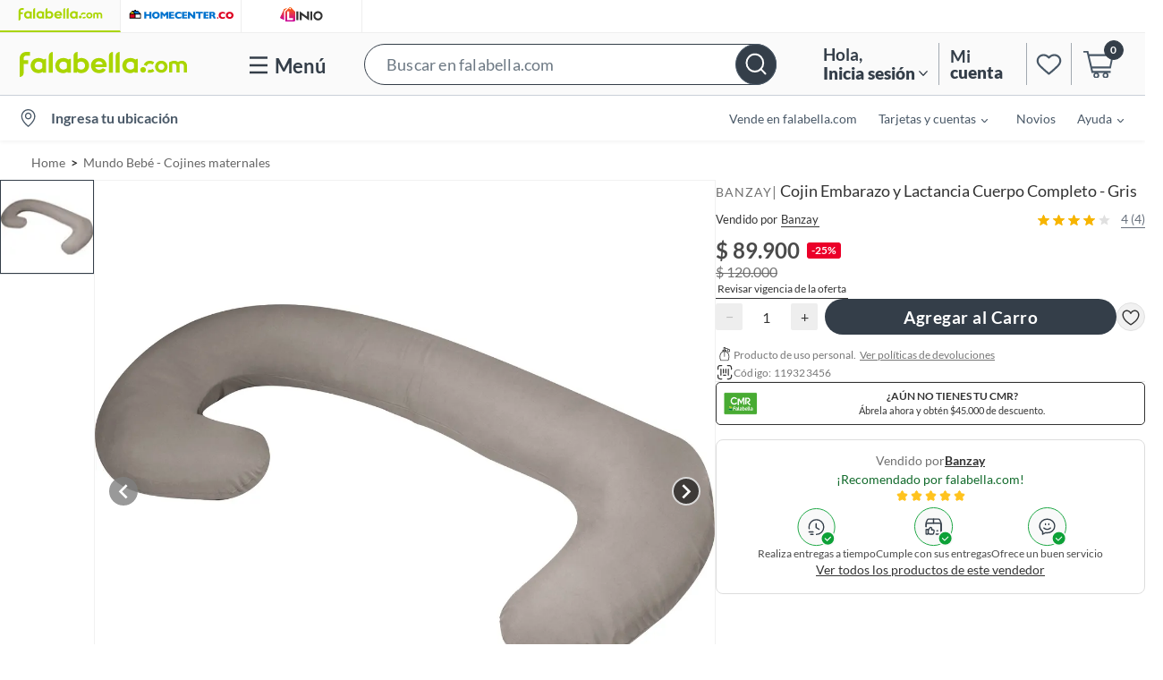

--- FILE ---
content_type: application/javascript; charset=UTF-8
request_url: https://dev.visualwebsiteoptimizer.com/j.php?a=867792&u=https%3A%2F%2Fwww.falabella.com.co%2Ffalabella-co%2Fproduct%2F119323455%2FCojin-Embarazo-y-Lactancia-Cuerpo-Completo-Gris%2F119323456&f=1&vn=1.5
body_size: 14178
content:
(function(){function _vwo_err(e){function gE(e,a){return"https://dev.visualwebsiteoptimizer.com/ee.gif?a=867792&s=j.php&_cu="+encodeURIComponent(window.location.href)+"&e="+encodeURIComponent(e&&e.message&&e.message.substring(0,1e3)+"&vn=")+(e&&e.code?"&code="+e.code:"")+(e&&e.type?"&type="+e.type:"")+(e&&e.status?"&status="+e.status:"")+(a||"")}var vwo_e=gE(e);try{typeof navigator.sendBeacon==="function"?navigator.sendBeacon(vwo_e):(new Image).src=vwo_e}catch(err){}}try{var extE=0,prevMode=false;window._VWO_Jphp_StartTime = (window.performance && typeof window.performance.now === 'function' ? window.performance.now() : new Date().getTime());;;(function(){window._VWO=window._VWO||{};var aC=window._vwo_code;if(typeof aC==='undefined'){window._vwo_mt='dupCode';return;}if(window._VWO.sCL){window._vwo_mt='dupCode';window._VWO.sCDD=true;try{if(aC){clearTimeout(window._vwo_settings_timer);var h=document.querySelectorAll('#_vis_opt_path_hides');var x=h[h.length>1?1:0];x&&x.remove();}}catch(e){}return;}window._VWO.sCL=true;;window._vwo_mt="live";var localPreviewObject={};var previewKey="_vis_preview_"+867792;var wL=window.location;;try{localPreviewObject[previewKey]=window.localStorage.getItem(previewKey);JSON.parse(localPreviewObject[previewKey])}catch(e){localPreviewObject[previewKey]=""}try{window._vwo_tm="";var getMode=function(e){var n;if(window.name.indexOf(e)>-1){n=window.name}else{n=wL.search.match("_vwo_m=([^&]*)");n=n&&atob(decodeURIComponent(n[1]))}return n&&JSON.parse(n)};var ccMode=getMode("_vwo_cc");if(window.name.indexOf("_vis_heatmap")>-1||window.name.indexOf("_vis_editor")>-1||ccMode||window.name.indexOf("_vis_preview")>-1){try{if(ccMode){window._vwo_mt=decodeURIComponent(wL.search.match("_vwo_m=([^&]*)")[1])}else if(window.name&&JSON.parse(window.name)){window._vwo_mt=window.name}}catch(e){if(window._vwo_tm)window._vwo_mt=window._vwo_tm}}else if(window._vwo_tm.length){window._vwo_mt=window._vwo_tm}else if(location.href.indexOf("_vis_opt_preview_combination")!==-1&&location.href.indexOf("_vis_test_id")!==-1){window._vwo_mt="sharedPreview"}else if(localPreviewObject[previewKey]){window._vwo_mt=JSON.stringify(localPreviewObject)}if(window._vwo_mt!=="live"){;if(typeof extE!=="undefined"){extE=1}if(!getMode("_vwo_cc")){(function(){var cParam='';try{if(window.VWO&&window.VWO.appliedCampaigns){var campaigns=window.VWO.appliedCampaigns;for(var cId in campaigns){if(campaigns.hasOwnProperty(cId)){var v=campaigns[cId].v;if(cId&&v){cParam='&c='+cId+'-'+v+'-1';break;}}}}}catch(e){}var prevMode=false;_vwo_code.load('https://dev.visualwebsiteoptimizer.com/j.php?mode='+encodeURIComponent(window._vwo_mt)+'&a=867792&f=1&u='+encodeURIComponent(window._vis_opt_url||document.URL)+'&eventArch=true'+cParam,{sL:window._vwo_code.sL});if(window._vwo_code.sL){prevMode=true;}})();}else{(function(){window._vwo_code&&window._vwo_code.finish();_vwo_ccc={u:"/j.php?a=867792&u=https%3A%2F%2Fwww.falabella.com.co%2Ffalabella-co%2Fproduct%2F119323455%2FCojin-Embarazo-y-Lactancia-Cuerpo-Completo-Gris%2F119323456&f=1&vn=1.5"};var s=document.createElement("script");s.src="https://app.vwo.com/visitor-behavior-analysis/dist/codechecker/cc.min.js?r="+Math.random();document.head.appendChild(s)})()}}}catch(e){var vwo_e=new Image;vwo_e.src="https://dev.visualwebsiteoptimizer.com/ee.gif?s=mode_det&e="+encodeURIComponent(e&&e.stack&&e.stack.substring(0,1e3)+"&vn=");aC&&window._vwo_code.finish()}})();
;;window._vwo_cookieDomain="falabella.com.co";;;;_vwo_surveyAssetsBaseUrl="https://cdn.visualwebsiteoptimizer.com/";;if(prevMode){return}if(window._vwo_mt === "live"){window.VWO=window.VWO||[];window._vwo_acc_id=867792;window.VWO._=window.VWO._||{};;;window.VWO.visUuid="D2FCF6A42BC6B0D45F76EE5E0739EB84A|5f94d7c5d8c2715f849f89168dca60c9";
;_vwo_code.sT=_vwo_code.finished();(function(c,a,e,d,b,z,g,sT){if(window.VWO._&&window.VWO._.isBot)return;const cookiePrefix=window._vwoCc&&window._vwoCc.cookiePrefix||"";const useLocalStorage=sT==="ls";const cookieName=cookiePrefix+"_vwo_uuid_v2";const escapedCookieName=cookieName.replace(/([.*+?^${}()|[\]\\])/g,"\\$1");const cookieDomain=g;function getValue(){if(useLocalStorage){return localStorage.getItem(cookieName)}else{const regex=new RegExp("(^|;\\s*)"+escapedCookieName+"=([^;]*)");const match=e.cookie.match(regex);return match?decodeURIComponent(match[2]):null}}function setValue(value,days){if(useLocalStorage){localStorage.setItem(cookieName,value)}else{e.cookie=cookieName+"="+value+"; expires="+new Date(864e5*days+ +new Date).toGMTString()+"; domain="+cookieDomain+"; path=/"}}let existingValue=null;if(sT){const cookieRegex=new RegExp("(^|;\\s*)"+escapedCookieName+"=([^;]*)");const cookieMatch=e.cookie.match(cookieRegex);const cookieValue=cookieMatch?decodeURIComponent(cookieMatch[2]):null;const lsValue=localStorage.getItem(cookieName);if(useLocalStorage){if(lsValue){existingValue=lsValue;if(cookieValue){e.cookie=cookieName+"=; expires=Thu, 01 Jan 1970 00:00:01 GMT; domain="+cookieDomain+"; path=/"}}else if(cookieValue){localStorage.setItem(cookieName,cookieValue);e.cookie=cookieName+"=; expires=Thu, 01 Jan 1970 00:00:01 GMT; domain="+cookieDomain+"; path=/";existingValue=cookieValue}}else{if(cookieValue){existingValue=cookieValue;if(lsValue){localStorage.removeItem(cookieName)}}else if(lsValue){e.cookie=cookieName+"="+lsValue+"; expires="+new Date(864e5*366+ +new Date).toGMTString()+"; domain="+cookieDomain+"; path=/";localStorage.removeItem(cookieName);existingValue=lsValue}}a=existingValue||a}else{const regex=new RegExp("(^|;\\s*)"+escapedCookieName+"=([^;]*)");const match=e.cookie.match(regex);a=match?decodeURIComponent(match[2]):a}-1==e.cookie.indexOf("_vis_opt_out")&&-1==d.location.href.indexOf("vwo_opt_out=1")&&(window.VWO.visUuid=a),a=a.split("|"),b=new Image,g=window._vis_opt_domain||c||d.location.hostname.replace(/^www\./,""),b.src="https://dev.visualwebsiteoptimizer.com/v.gif?cd="+(window._vis_opt_cookieDays||0)+"&a=867792&d="+encodeURIComponent(d.location.hostname.replace(/^www\./,"") || c)+"&u="+a[0]+"&h="+a[1]+"&t="+z,d.vwo_iehack_queue=[b],setValue(a.join("|"),366)})("falabella.com.co",window.VWO.visUuid,document,window,0,_vwo_code.sT,"falabella.com.co","false"||null);
;clearTimeout(window._vwo_settings_timer);window._vwo_settings_timer=null;VWO.load_co=function(a,opts={}){var b=document.createElement('script');b.src=a;b.crossOrigin='anonymous';b.type='text/javascript';b.fetchPriority='high';opts.defer&&(b.defer=!0);b.innerText;b.onerror=function(){if(gcpfb(a,VWO.load_co)){return;}_vwo_code.finish();(new Image()).src='https://dev.visualwebsiteoptimizer.com/ee.gif?a=867792&s=j.php&e=loading_failure:'+a;};document.getElementsByTagName('head')[0].appendChild(b);};
;;;;var vwoCode=window._vwo_code;if(vwoCode.filterConfig&&vwoCode.filterConfig.filterTime==="balanced"){vwoCode.removeLoaderAndOverlay()}var vwo_CIF=false;var UAP=false;;;var _vwo_style=document.getElementById('_vis_opt_path_hides'),_vwo_css=(vwoCode.hide_element_style?vwoCode.hide_element_style():'{opacity:0 !important;filter:alpha(opacity=0) !important;background:none !important;transition:none !important;}')+':root {--vwo-el-opacity:0 !important;--vwo-el-filter:alpha(opacity=0) !important;--vwo-el-bg:none !important;--vwo-el-ts:none !important;}',_vwo_text="" + _vwo_css;if (_vwo_style) { var e = _vwo_style.classList.contains("_vis_hide_layer") && _vwo_style; if (UAP && !UAP() && vwo_CIF && !vwo_CIF()) { e ? e.parentNode.removeChild(e) : _vwo_style.parentNode.removeChild(_vwo_style) } else { if (e) { var t = _vwo_style = document.createElement("style"), o = document.getElementsByTagName("head")[0], s = document.querySelector("#vwoCode"); t.setAttribute("id", "_vis_opt_path_hides"), s && t.setAttribute("nonce", s.nonce), t.setAttribute("type", "text/css"), o.appendChild(t) } if (_vwo_style.styleSheet) _vwo_style.styleSheet.cssText = _vwo_text; else { var l = document.createTextNode(_vwo_text); _vwo_style.appendChild(l) } e ? e.parentNode.removeChild(e) : _vwo_style.removeChild(_vwo_style.childNodes[0])}};window.VWO.ssMeta = { enabled: 0, noSS: 0 };;;VWO._=VWO._||{};window._vwo_clicks=false;VWO._.allSettings=(function(){return{dataStore:{campaigns:{15:{"stag":0,"meg":1,"exclude_url":"","mt":{"1":"21756808"},"globalCode":[],"pg_config":["1568493"],"sections":{"1":{"variations":{"2":[{"cpath":"","tag":"C_867792_15_1_2_0","xpath":"HEAD"}],"3":[{"cpath":"","tag":"C_867792_15_1_3_0","xpath":"HEAD"}],"4":[{"cpath":"","tag":"C_867792_15_1_4_0","xpath":"HEAD"}],"5":[{"cpath":"","tag":"C_867792_15_1_5_0","xpath":"HEAD"}],"1":[]},"segment":{"2":1,"3":1,"4":1,"5":1,"1":1},"variation_names":{"2":"Pseudo-Control","3":"Varation-B","4":"Variation-C","5":"New-Control","1":"Control"},"globalWidgetSnippetIds":{"2":[],"3":[],"4":[],"5":[],"1":[]},"editorXPaths":{"2":[],"3":[],"4":[],"5":[],"1":[]},"path":"","triggers":[]}},"triggers":["8948124"],"pgre":true,"cEV":1,"metrics":[{"id":1,"type":"g","metricId":0}],"ss":null,"id":15,"ps":true,"varSegAllowed":false,"manual":false,"pc_traffic":20,"goals":{"1":{"mca":false,"type":"CUSTOM_GOAL","identifier":"vwo_pageView"}},"status":"RUNNING","comb_n":{"2":"Pseudo-Control","3":"Varation-B","4":"Variation-C","5":"New-Control","1":"Control"},"combs":{"2":0,"3":0.333333,"4":0.333333,"5":0.333333,"1":0},"type":"VISUAL_AB","segment_code":"true","version":4,"ep":1729519131000,"clickmap":0,"ibe":1,"multiple_domains":0,"urlRegex":"||","name":"EXP 1043 - Universal Treatment for testing Pinning Impact","muts":{"post":{"enabled":true,"refresh":true}}}, 37:{"stag":0,"meg":1,"exclude_url":"","mt":{"2":"17527275","1":"21756805","4":"17527281","3":"17527278"},"globalCode":[],"pg_config":["2743410"],"sections":{"1":{"variations":{"2":[{"cpath":"","tag":"C_867792_37_1_2_0","xpath":"HEAD"}],"3":[{"cpath":"","tag":"C_867792_37_1_3_0","xpath":"HEAD"}],"4":[{"cpath":"","tag":"C_867792_37_1_4_0","xpath":"HEAD"}],"5":[{"cpath":"","tag":"C_867792_37_1_5_0","xpath":"HEAD"}],"6":[{"cpath":"","tag":"C_867792_37_1_6_0","xpath":"HEAD"}],"1":[],"7":[{"cpath":"","tag":"C_867792_37_1_7_0","xpath":"HEAD"}]},"segment":{"2":1,"3":1,"4":1,"5":1,"6":1,"1":1,"7":1},"variation_names":{"2":"Pseudo-Control","3":"Variation-B","4":"Variation-C","5":"Variation-D","6":"Variation-E","1":"Control","7":"Variation-F"},"globalWidgetSnippetIds":{"2":[],"3":[],"4":[],"5":[],"6":[],"1":[],"7":[]},"editorXPaths":{"2":[],"3":[],"4":[],"5":[],"6":[],"1":[],"7":[]},"path":"","triggers":[]}},"sen":true,"triggers":["18153114"],"pgre":true,"metrics":[{"id":1,"type":"g","metricId":0},{"id":2,"type":"m","metricId":1717839},{"id":3,"type":"m","metricId":1717836},{"id":4,"type":"m","metricId":1717833}],"ss":{"se":"true","js":{"1":"function() {\n\tconst getCookie = (cookieName) => {\n\t\treturn (\n\t\t\tdocument.cookie\n\t\t\t\t.split(\"; \")\n\t\t\t\t.find((row) => row.startsWith(cookieName))\n\t\t\t\t?.split(\"=\")[1] || \"\"\n\t\t);\n\t};\n\n\tconst homePath = \"\/falabella-co\";\n\n\tconst path = window.location.pathname;\n\n\tif (path === homePath || path.includes(\"\/product\/\")) {\n\t\texecuteTrigger();\n\t} else if ((path.includes(\"\/category\") && getCookie(\"category_ab\")) || (path.includes(\"\/collection\") && getCookie(\"collection_ab\"))) {\n\t\texecuteTrigger();\n\t}\n}\n"},"csa":1},"id":37,"ps":true,"varSegAllowed":false,"manual":false,"pc_traffic":40,"goals":{"2":{"mca":false,"type":"CUSTOM_GOAL","identifier":"newOrder"},"1":{"mca":false,"type":"CUSTOM_GOAL","identifier":"vwo_pageView"},"4":{"mca":false,"type":"CUSTOM_GOAL","identifier":"addtocart"},"3":{"mca":false,"type":"CUSTOM_GOAL","identifier":"ctrXlpToPdp"}},"status":"RUNNING","comb_n":{"2":"Pseudo-Control","3":"Variation-B","4":"Variation-C","5":"Variation-D","6":"Variation-E","1":"Control","7":"Variation-F"},"combs":{"2":0.045737,"3":0.703727,"4":0.043127,"5":0.063467,"6":0.082457,"1":0,"7":0.061487},"type":"VISUAL_AB","segment_code":"(_vwo_u.cm('eO','js','1'))","version":4,"ep":1755786166000,"clickmap":0,"ibe":1,"multiple_domains":0,"urlRegex":"||||||","name":"EXP 1181\n - [FACO] Testing Impact of Pinning in XLPs using MAB","muts":{"post":{"enabled":true,"refresh":true}}}, 44:{"stag":0,"exclude_url":"","meg":1,"globalCode":[],"pg_config":["3070285"],"sections":{"1":{"variations":{"2":[{"cpath":"","tag":"C_867792_44_1_2_0","xpath":"HEAD"}],"1":[],"3":[{"cpath":"","tag":"C_867792_44_1_3_0","xpath":"HEAD"}]},"segment":{"2":1,"1":1,"3":1},"variation_names":{"2":"Variation-B","1":"Control","3":"Pseudo-Control"},"globalWidgetSnippetIds":{"2":[],"1":[],"3":[]},"editorXPaths":{"2":[],"1":[],"3":[]},"path":"","triggers":[]}},"mt":{"1":"21756811"},"triggers":["21565432"],"pgre":true,"metrics":[{"id":1,"type":"g","metricId":0}],"ss":{"js":{"1":"function() {\n  const isDeviceMobile = () => {\n    return \/Android|webOS|iPhone|iPad|iPod|BlackBerry|BB|PlayBook|IEMobile|Windows Phone|Kindle|Silk|Opera Mini\/i.test(\n      navigator.userAgent\n    );\n  };\n\n  if (!isDeviceMobile()) {\n    const p = window.location.pathname;\n    if (p === \"\/falabella-co\" || p.includes(\"\/product\")) {\n      executeTrigger();\n    }\n  }\n}\n"},"csa":1},"id":44,"ps":true,"varSegAllowed":false,"manual":false,"pc_traffic":50,"goals":{"1":{"mca":false,"type":"CUSTOM_GOAL","identifier":"vwo_pageView"}},"status":"RUNNING","comb_n":{"2":"Variation-B","1":"Control","3":"Pseudo-Control"},"combs":{"2":0.5,"1":0,"3":0.5},"type":"VISUAL_AB","segment_code":"(_vwo_u.cm('eO','js','1'))","version":4,"ep":1767639882000,"clickmap":0,"ibe":1,"multiple_domains":0,"urlRegex":"||","name":"EXP 1231 - AB Test new PDP desktop","muts":{"post":{"enabled":true,"refresh":true}}}, 41:{"stag":0,"meg":1,"exclude_url":"","mt":{"1":"21756802"},"globalCode":[],"pg_config":["2950054"],"sections":{"1":{"variations":{"2":[{"cpath":"","tag":"C_867792_41_1_2_0","xpath":"HEAD"}],"1":[],"3":[{"cpath":"","tag":"C_867792_41_1_3_0","xpath":"HEAD"}]},"segment":{"2":1,"1":1,"3":1},"variation_names":{"2":"Pseudo-Control","1":"Control","3":"Variation-B"},"globalWidgetSnippetIds":{"2":[],"1":[],"3":[]},"editorXPaths":{"2":[],"1":[],"3":[]},"path":"","triggers":[]}},"sen":true,"triggers":["20124862"],"pgre":true,"metrics":[{"id":1,"type":"g","metricId":0}],"ss":{"se":"true","js":{"1":"function() {\n  const getCookie = (cookieName) => {\n    return (\n      document.cookie\n        .split(\"; \")\n        .find((row) => row.startsWith(cookieName))\n        ?.split(\"=\")[1] || \"\"\n    );\n  };\n\n  const homePath = \"\/falabella-co\";\n\n  const path = window.location.pathname;\n\n  if (path === homePath || path.includes(\"\/product\/\")) {\n    executeTrigger();\n  } else if (path.includes(\"\/search\") && getCookie(\"search_ab\")) {\n    executeTrigger();\n  }\n}\n"},"csa":1},"id":41,"ps":true,"varSegAllowed":false,"manual":false,"pc_traffic":100,"goals":{"1":{"mca":false,"type":"CUSTOM_GOAL","identifier":"vwo_pageView"}},"status":"RUNNING","comb_n":{"2":"Pseudo-Control","1":"Control","3":"Variation-B"},"combs":{"2":0.5,"1":0,"3":0.5},"type":"VISUAL_AB","segment_code":"(_vwo_u.cm('eO','js','1'))","version":4,"ep":1762872517000,"clickmap":0,"ibe":1,"multiple_domains":0,"urlRegex":"||||","name":"EXP 1210 - [FACO] AB Test for New Query Cleanup Process","muts":{"post":{"enabled":true,"refresh":true}}}, 45:{"stag":0,"meg":1,"exclude_url":"","mt":{"1":"21791458"},"globalCode":[],"pg_config":["3116935"],"sections":{"1":{"variations":{"2":[{"cpath":"","tag":"C_867792_45_1_2_0","xpath":"HEAD"}],"1":[],"4":[{"cpath":"","tag":"C_867792_45_1_4_0","xpath":"HEAD"}],"3":[{"cpath":"","tag":"C_867792_45_1_3_0","xpath":"HEAD"}]},"segment":{"2":1,"1":1,"4":1,"3":1},"variation_names":{"2":"Variation-B","1":"Control","4":"Pseudo-Control","3":"Variation-C"},"globalWidgetSnippetIds":{"2":[],"1":[],"4":[],"3":[]},"editorXPaths":{"2":[],"1":[],"4":[],"3":[]},"path":"","triggers":[]}},"triggers":["21756814"],"pgre":true,"cEV":1,"metrics":[{"id":1,"type":"g","metricId":0}],"ss":null,"id":45,"ps":true,"varSegAllowed":false,"manual":false,"pc_traffic":40,"goals":{"1":{"mca":false,"type":"CUSTOM_GOAL","identifier":"vwo_pageView"}},"status":"RUNNING","comb_n":{"2":"Variation-B","1":"Control","4":"Pseudo-Control","3":"Variation-C"},"combs":{"2":0.333333,"1":0,"4":0.333333,"3":0.333333},"type":"VISUAL_AB","segment_code":"true","version":4,"ep":1768222925000,"clickmap":0,"ibe":1,"multiple_domains":0,"urlRegex":"||||||||","name":"EXP 1232 - ABC Test in Prices in XLP and PDP","muts":{"post":{"enabled":true,"refresh":true}}}},changeSets:{},plugins:{"PIICONFIG":false,"ACCTZ":"America\/Bogota","UA":{"os":"MacOS","dt":"spider","br":"Other","de":"Other","ps":"desktop:false:Mac OS X:10.15.7:ClaudeBot:1:Spider"},"IP":"3.20.240.11","GEO":{"r":"OH","vn":"geoip2","rn":"Ohio","cc":"US","c":"Columbus","conC":"NA","cEU":"","cn":"United States"},"DACDNCONFIG":{"DNDOFST":1000,"jsConfig":{"vqe":false,"earc":1,"ivocpa":false,"m360":1,"ele":1,"se":1,"ast":1,"ge":1},"SCC":"{\"cache\":0}","CSHS":false,"DLRE":1711525889,"UCP":false,"debugEvt":false,"SST":false,"SD":false,"IAF":false,"PRTHD":false,"SPA":true,"aSM":false,"AST":true,"DONT_IOS":false,"BSECJ":false,"RDBG":false,"FB":false,"CKLV":false,"CJ":false,"CINSTJS":false,"DT":{"SEGMENTCODE":"function(){ return _vwo_s().f_e(_vwo_s().dt(),'mobile') };","DELAYAFTERTRIGGER":1000,"DEVICE":"mobile","TC":"function(){ return _vwo_t.cm('eO','js',VWO._.dtc.ctId); };"},"CRECJS":false,"eNC":false,"SPAR":false},"LIBINFO":{"DEBUGGER_UI":{"HASH":"ac2f1194867fde41993ef74a1081ed6bbr"},"TRACK":{"LIB_SUFFIX":"","HASH":"13868f8d526ad3d74df131c9d3ab264bbr"},"HEATMAP_HELPER":{"HASH":"c5d6deded200bc44b99989eeb81688a4br"},"OPA":{"PATH":"\/4.0","HASH":"47280cdd59145596dbd65a7c3edabdc2br"},"SURVEY":{"HASH":"b93ecc4fa61d6c9ca49cd4ee0de76dfdbr"},"EVAD":{"LIB_SUFFIX":"","HASH":""},"WORKER":{"HASH":"70faafffa0475802f5ee03ca5ff74179br"},"SURVEY_HTML":{"HASH":"9e434dd4255da1c47c8475dbe2dcce30br"},"SURVEY_DEBUG_EVENTS":{"HASH":"682dde5d690e298595e1832b5a7e739bbr"}}},vwoData:{"gC":[{"t":1,"c":[2,44,43,41,39,40,38,37,35,36,34,32,18,15,5,45],"et":1,"id":1}],"pR":[]},crossDomain:{},integrations:{},events:{"vwo_sessionSync":{},"vwo_screenViewed":{},"vwo_log":{},"vwo_sdkDebug":{},"vwo_surveyQuestionSubmitted":{},"vwo_surveyCompleted":{},"vwo_goalVisit":{"nS":["expId"]},"vwo_pageView":{},"addtocart":{},"newOrder":{},"ctrXlpToPdp":{},"vwo_timer":{"nS":["timeSpent"]},"vwo_vA":{},"vwo_fling":{},"vwo_scroll":{},"vwo_dom_hover":{},"vwo_sdkUsageStats":{},"vwo_fmeSdkInit":{},"vwo_performance":{},"vwo_repeatedHovered":{},"vwo_repeatedScrolled":{},"vwo_tabOut":{},"vwo_tabIn":{},"vwo_survey_submit":{},"vwo_selection":{},"vwo_copy":{},"vwo_quickBack":{},"vwo_survey_display":{},"vwo_cursorThrashed":{},"vwo_recommendation_block_shown":{},"vwo_errorOnPage":{},"vwo_surveyAttempted":{},"vwo_conversion":{},"vwo_surveyQuestionDisplayed":{},"vwo_surveyQuestionAttempted":{},"vwo_surveyClosed":{},"vwo_pageUnload":{},"vwo_orientationChanged":{},"vwo_appTerminated":{},"vwo_appComesInForeground":{},"vwo_appGoesInBackground":{},"vwo_appLaunched":{},"vwo_networkChanged":{},"vwo_autoCapture":{},"vwo_zoom":{},"vwo_longPress":{},"vwo_leaveIntent":{},"vwo_dom_scroll":{"nS":["pxBottom","bottom","top","pxTop"]},"vwo_customTrigger":{},"vwo_dom_submit":{},"vwo_doubleTap":{},"vwo_survey_reachedThankyou":{},"vwo_customConversion":{},"vwo_page_session_count":{},"vwo_analyzeRecording":{},"vwo_pageRefreshed":{},"vwo_variationShown":{},"vwo_survey_surveyCompleted":{},"vwo_debugLogs":{},"vwo_surveyDisplayed":{},"vwo_dom_click":{"nS":["target.innerText","target"]},"vwo_rC":{},"vwo_trackGoalVisited":{},"vwo_newSessionCreated":{},"vwo_syncVisitorProp":{},"vwo_appCrashed":{},"vwo_mouseout":{},"vwo_surveyExtraData":{},"vwo_analyzeHeatmap":{},"vwo_singleTap":{},"vwo_appNotResponding":{},"vwo_analyzeForm":{},"vwo_revenue":{},"vwo_survey_questionShown":{},"vwo_survey_questionAttempted":{},"vwo_survey_complete":{},"vwo_survey_close":{},"vwo_survey_attempt":{}},visitorProps:{"vwo_email":{},"vwo_domain":{}},uuid:"D2FCF6A42BC6B0D45F76EE5E0739EB84A",syV:{},syE:{},cSE:{},CIF:false,syncEvent:"sessionCreated",syncAttr:"sessionCreated"},sCIds:{},oCids:["15","37","44","41","45"],triggers:{"21756802":{"cnds":[{"id":1000,"event":"vwo_pageView","filters":[]}],"dslv":2},"18153111":{"cnds":[{"id":1001,"event":"vwo_postInit","filters":[[["tags.ct37_afabc0ff8bf7f72be765c7bac255c480"],"exec"]]}]},"18153114":{"cnds":["a",{"event":"vwo_groupWinnerChosen","id":1,"filters":[["event.groupWinner","eq","37"]]},{"event":"vwo_mutationObserved","id":2},{"event":"vwo_notRedirecting","id":4,"filters":[]},{"event":"vwo_visibilityTriggered","id":5,"filters":[]},{"id":1000,"event":"trigger.18153111","filters":[]},{"id":1002,"event":"vwo_pageView","filters":[]}],"dslv":2},"21791458":{"cnds":[{"id":1000,"event":"vwo_pageView","filters":[]}],"dslv":2},"21756808":{"cnds":[{"id":1000,"event":"vwo_pageView","filters":[]}],"dslv":2},"2":{"cnds":[{"event":"vwo_variationShown","id":100}]},"21756805":{"cnds":[{"id":1000,"event":"vwo_pageView","filters":[]}],"dslv":2},"17527275":{"cnds":[{"id":1000,"event":"newOrder","filters":["a",["event.orderCreated","eq",true],["event.orderValue","gt",0]]}],"dslv":2},"17527278":{"cnds":[{"id":1000,"event":"ctrXlpToPdp","filters":[["event.event","eq",true]]}],"dslv":2},"17527281":{"cnds":[{"id":1000,"event":"addtocart","filters":[["event.addevent","eq",true]]}],"dslv":2},"8":{"cnds":[{"event":"vwo_pageView","id":102}]},"9":{"cnds":[{"event":"vwo_groupCampTriggered","id":105}]},"11":{"cnds":[{"event":"vwo_dynDataFetched","id":105,"filters":[["event.state","eq",1]]}]},"75":{"cnds":[{"event":"vwo_urlChange","id":99}]},"21565429":{"cnds":[{"id":1001,"event":"vwo_postInit","filters":[[["tags.ct44_eb4dd470589a2f621f3c441219487a72"],"exec"]]}]},"21565432":{"cnds":["a",{"event":"vwo_groupWinnerChosen","id":1,"filters":[["event.groupWinner","eq","44"]]},{"event":"vwo_mutationObserved","id":2},{"event":"vwo_notRedirecting","id":4,"filters":[]},{"event":"vwo_visibilityTriggered","id":5,"filters":[]},{"id":1000,"event":"trigger.21565429","filters":[]},{"id":1002,"event":"vwo_pageView","filters":[]}],"dslv":2},"20124859":{"cnds":[{"id":1001,"event":"vwo_postInit","filters":[[["tags.ct41_9f6074270b87121afd4ec350e430476a"],"exec"]]}]},"20124862":{"cnds":["a",{"event":"vwo_groupWinnerChosen","id":1,"filters":[["event.groupWinner","eq","41"]]},{"event":"vwo_mutationObserved","id":2},{"event":"vwo_notRedirecting","id":4,"filters":[]},{"event":"vwo_visibilityTriggered","id":5,"filters":[]},{"id":1000,"event":"trigger.20124859","filters":[]},{"id":1002,"event":"vwo_pageView","filters":[]}],"dslv":2},"8948124":{"cnds":["a",{"event":"vwo_groupWinnerChosen","id":1,"filters":[["event.groupWinner","eq","15"]]},{"event":"vwo_mutationObserved","id":2},{"event":"vwo_notRedirecting","id":4,"filters":[]},{"event":"vwo_visibilityTriggered","id":5,"filters":[]},{"id":1000,"event":"vwo_pageView","filters":[]},{"id":1002,"event":"vwo_pageView","filters":[]}],"dslv":2},"5":{"cnds":[{"event":"vwo_postInit","id":101}]},"21756811":{"cnds":[{"id":1000,"event":"vwo_pageView","filters":[]}],"dslv":2},"21756814":{"cnds":["a",{"event":"vwo_groupWinnerChosen","id":1,"filters":[["event.groupWinner","eq","45"]]},{"event":"vwo_mutationObserved","id":2},{"event":"vwo_notRedirecting","id":4,"filters":[]},{"event":"vwo_visibilityTriggered","id":5,"filters":[]},{"id":1000,"event":"vwo_pageView","filters":[]},{"id":1002,"event":"vwo_pageView","filters":[]}],"dslv":2}},preTriggers:{},tags:{C_867792_45_1_2_0:{ fn:function(){return (function(x) { try{
  
  
 const tagEvar = (eVar, value) => {
  window.digitalData = {
    ...window.digitalData,
    expData: {
      ...window.digitalData?.expData,
      [`eVar${eVar}`]: value,
    },
  };
};

tagEvar("184", "EXP 1232 - ABC Test in Prices in XLP and PDP - Variation B");

const selectors = [
  "li[data-cmr-price] span",
  "li[data-internet-price] span",
  "li[data-event-price] span",
];

const isMobile = () => window.screen.width <= 1024;
const isPDP = () => window.location.pathname.includes("/product/");

const STYLE_FRAGMENTS = {
  PDP: `div.product-specifications-column ol.pdp-prices {
  display: flex;
  flex-direction: column-reverse;
}

div.product-specifications-column li[data-cmr-price] {
  height: 24px;
}

div.product-specifications-column li[data-internet-price],
div.product-specifications-column li[data-event-price] {
  height: 22px;
  margin-bottom: 8px;
}

div.product-specifications-column li[data-normal-price] {
  height: 15px;
  margin-bottom: 4px;
}

div.product-specifications-column li[data-cmr-price] div[data-variant],
div.product-specifications-column li[data-internet-price] div[data-variant],
div.product-specifications-column li[data-event-price] div[data-variant] {
  align-items: center;
  gap: 2px;
}

div.product-specifications-column li[data-cmr-price] i {
  height: 16px !important;
  width: 32.5px !important;
  margin: 0 !important;
  background-size: contain;
  order: 1;
}

div.product-specifications-column li[data-normal-price] span {
  color: #333 !important;
  font-size: 14px !important;
  font-weight: 400 !important;
  line-height: 20px !important;
  order: 0;
  margin: 0 !important;
}

div.product-specifications-column li[data-event-price] span,
div.product-specifications-column li[data-internet-price] span {
  color: #333 !important;
  font-size: 24px !important;
  font-weight: 400 !important;
  line-height: 28px !important;
  order: 0;
  margin: 0 !important;
}

div.product-specifications-column li[data-cmr-price] span {
  color: #e40046 !important;
  font-size: 24px !important;
  font-weight: 400 !important;
  line-height: 28px !important;
  order: 0;
  margin: 0 !important;
}

div.product-specifications-column li[data-cmr-price] div.discount-badge,
div.product-specifications-column li[data-normal-price] div.discount-badge,
div.product-specifications-column li[data-event-price] div.discount-badge {
  margin: 0 !important;
  order: 2;
}

div.product-specifications-column li[data-cmr-price] div.discount-badge span,
div.product-specifications-column li[data-normal-price] div.discount-badge span,
div.product-specifications-column li[data-event-price] div.discount-badge span,
div.product-specifications-column
  li[data-internet-price]
  div.discount-badge
  span {
  font-size: 16px !important;
  font-weight: 700 !important;
  line-height: 24px !important;

  padding: 0 !important;

  color: #e40046 !important;
  background-color: initial !important;
}

div.product-specifications-column li[data-cmr-price] div.price-extras,
div.product-specifications-column li[data-internet-price] div.price-extras,
div.product-specifications-column li[data-event-price] div.price-extras {
  flex-basis: initial;
}

div.product-specifications-column div.price-extras div.pum-price span {
  color: #a6a6a6 !important;
  font-size: 16px !important;
  font-weight: 400 !important;
  line-height: 24px !important;
}

@media (max-width: 1024px) {
  div.product-specifications-column li[data-normal-price] span {
    font-size: 12px !important;
    line-height: 16px !important;
  }

  div.product-specifications-column li[data-event-price] span,
  div.product-specifications-column li[data-internet-price] span,
  div.product-specifications-column li[data-cmr-price] span {
    font-size: 16px !important;
    line-height: 24px !important;
  }

  div.product-specifications-column div.price-extras div.pum-price span {
    font-size: 12px !important;
    line-height: 14px !important;
  }

  div.product-specifications-column li {
    margin-bottom: 0 !important;
  }

  div.product-specifications-column li[data-cmr-price] div.discount-badge span,
  div.product-specifications-column li[data-normal-price] div.discount-badge span,
  div.product-specifications-column li[data-event-price] div.discount-badge span,
  div.product-specifications-column
    li[data-internet-price]
    div.discount-badge
    span {
      font-size: 12px !important;
      line-height: 16px !important;
  }

  div.product-specifications-column li[data-cmr-price] i {
    height: 12px !important;
    width: 25px !important;
  }
}`,
  XLP: `ol.pod-prices {
  display: flex;
  flex-direction: column-reverse;
}

ol.pod-prices li {
  margin: 0 !important;
  padding: 0 !important;
}

li[data-normal-price] {
  height: 15px;
}

li[data-event-price],
li[data-internet-price] {
  height: 22px;
}

li[data-cmr-price] div[data-variant],
li[data-internet-price] div[data-variant],
li[data-event-price] div[data-variant] {
  gap: 2px;
}

li[data-cmr-price] i {
  height: 12px !important;
  width: 25px !important;
  margin: 0 !important;
  background-size: contain;
  order: 1;
}

li[data-normal-price] span {
  color: #333 !important;
  font-size: 12px !important;
  line-height: 16px !important;
  order: 0;
  margin: 0 !important;
}

li[data-event-price] span,
li[data-internet-price] span {
  color: #333 !important;
  font-size: 16px !important;
  line-height: 24px !important;
  order: 0;
  margin: 0 !important;
}

li[data-cmr-price] span {
  color: #e40046 !important;
  font-size: 16px !important;
  font-weight: 400 !important;
  line-height: 24px !important;
  order: 0;
  margin: 0 !important;
}

li[data-cmr-price] div.discount-badge,
li[data-normal-price] div.discount-badge,
li[data-event-price] div.discount-badge {
  margin: 0 !important;
  order: 2;
}

li[data-cmr-price] div.discount-badge span,
li[data-normal-price] div.discount-badge span,
li[data-event-price] div.discount-badge span,
li[data-internet-price] div.discount-badge span {
  font-size: 12px !important;
  font-weight: 700 !important;
  line-height: 16px !important;

  padding: 0 !important;

  color: #e40046 !important;
  background-color: initial !important;
}

li[data-cmr-price] div.price-extras,
li[data-internet-price] div.price-extras,
li[data-event-price] div.price-extras {
  flex-basis: initial;
}`,
};

const addStyles = (fragment) => {
  const s = document.createElement("style");
  s.innerHTML = fragment;
  s.id = "exp-style-prices";

  document.body.appendChild(s);
};

const changePriceSymbol = (t) => {
  if (!t) return;
  if (t.classList.contains("exp-touched")) return;
  t.textContent = t.textContent.replace("$", "").trim();

  const e = document.createElement("span");
  e.style.setProperty(
    "font-size",
    `${isPDP() ? (isMobile() ? "14" : "16") : "14"}px`,
    "important"
  );
  e.style.setProperty("line-height", "20px", "important");
  e.textContent = "$ ";

  t.firstChild.before(e);
  t.classList.add("exp-touched");
};

/**
 *
 * @param {HTMLSpanElement} pp
 */
const modifyPumPrice = (pp) => {
  if (!pp) return;

  pp.textContent = `${pp.textContent.replace("(", "").replace(")", "").trim()}`;

  const e = document.createElement("span");
  e.textContent = "| ";
  e.style.setProperty("color", "#DDD", "important");

  pp.firstChild.before(e);
};

if (window.location.pathname.includes("/product")) {
  addStyles(STYLE_FRAGMENTS.PDP);
  const list = document.querySelector(
    "div.product-specifications-column ol.pdp-prices"
  );
  if (list) {
    const prices = [];
    selectors.forEach((s) => prices.push(list.querySelector(s)));

    prices.forEach((p) => {
      if (!p) return;
      modifyPumPrice(p.closest("li").querySelector("div.price-extras span"));
      changePriceSymbol(p);
    });
  }
} else {
  addStyles(STYLE_FRAGMENTS.XLP);

  const mainXLP = () => {
    const pods = [
      ...document.querySelectorAll("div#testId-searchResults-products > div"),
    ];
    if (pods && pods.length) {
      pods.forEach((p) => {
        const prices = p.querySelector("ol.pod-prices");
        if (prices) {
          const textPrices = [];
          selectors.forEach((s) => textPrices.push(prices.querySelector(s)));

          textPrices.forEach((tp) => changePriceSymbol(tp));
        }
      });
    }
  };

  mainXLP();

  const observerCb = (mutations, observer) => {
    for (const m of mutations) {
      const nodes = [...m.addedNodes];
      if (nodes.length >= 1) {
        const searchResult = nodes.find(
          (n) => n.nodeType === 1 && n.id === "testId-searchResults-products"
        );

        if (searchResult) {
          mainXLP();
        }
      }
    }
  };

  const observer = new MutationObserver(observerCb);
  observer.observe(document.querySelector("#testId-searchResults"), {
    subtree: true,
    childList: true,
  });
}
 
 return vwo_$('head')[0] && vwo_$('head')[0].lastChild; } catch(e) {VWO._.vAEH(e);} })("HEAD")}}, C_867792_45_1_3_0:{ fn:function(){return (function(x) { try{
  
  
 const tagEvar = (eVar, value) => {
  window.digitalData = {
    ...window.digitalData,
    expData: {
      ...window.digitalData?.expData,
      [`eVar${eVar}`]: value,
    },
  };
};

tagEvar("184", "EXP 1232 - ABC Test in Prices in XLP and PDP - Variation C");

const selectors = [
  "li[data-normal-price] span",
  "li[data-cmr-price] span",
  "li[data-internet-price] span",
  "li[data-event-price] span",
];

const isMobile = () => window.screen.width <= 1024;
const isPDP = () => window.location.pathname.includes("/product/");

const STYLE_FRAGMENTS = {
  PDP: `div.product-specifications-column ol.pdp-prices {
  display: flex;
  flex-direction: column-reverse;
}

div.product-specifications-column li[data-cmr-price] {
  height: 24px;
}

div.product-specifications-column li[data-internet-price],
div.product-specifications-column li[data-event-price] {
  height: 22px;
  margin-bottom: 8px;
}

div.product-specifications-column li[data-normal-price] {
  height: 15px;
  margin-bottom: 4px;
}

div.product-specifications-column li[data-cmr-price] div[data-variant],
div.product-specifications-column li[data-internet-price] div[data-variant],
div.product-specifications-column li[data-event-price] div[data-variant] {
  align-items: center;
  gap: 2px;
}

div.product-specifications-column li[data-cmr-price] i {
  height: 16px !important;
  width: 32.5px !important;
  margin: 0 !important;
  background-size: contain;
  order: 1;
}

div.product-specifications-column li[data-normal-price] span {
  color: #333 !important;
  font-size: 14px !important;
  font-weight: 400 !important;
  line-height: 20px !important;
  order: 0;
  margin: 0 !important;
}

div.product-specifications-column li[data-event-price] span,
div.product-specifications-column li[data-internet-price] span {
  color: #333 !important;
  font-size: 24px !important;
  font-weight: 400 !important;
  line-height: 28px !important;
  order: 0;
  margin: 0 !important;
}

div.product-specifications-column li[data-cmr-price] span {
  color: #e40046 !important;
  font-size: 24px !important;
  font-weight: 400 !important;
  line-height: 28px !important;
  order: 0;
  margin: 0 !important;
}

div.product-specifications-column li[data-cmr-price] div.discount-badge,
div.product-specifications-column li[data-normal-price] div.discount-badge,
div.product-specifications-column li[data-event-price] div.discount-badge {
  margin: 0 !important;
  order: 2;
}

div.product-specifications-column li[data-cmr-price] div.discount-badge span,
div.product-specifications-column li[data-normal-price] div.discount-badge span,
div.product-specifications-column li[data-event-price] div.discount-badge span,
div.product-specifications-column
  li[data-internet-price]
  div.discount-badge
  span {
  font-size: 12px !important;
font-weight: 700 !important;
padding: 0 4px 1px !important;
line-height: 16px !important;

color: #fff !important;
}

div.product-specifications-column li[data-cmr-price] div.price-extras,
div.product-specifications-column li[data-internet-price] div.price-extras,
div.product-specifications-column li[data-event-price] div.price-extras {
  flex-basis: initial;
}

div.product-specifications-column div.price-extras div.pum-price span {
  color: #a6a6a6 !important;
  font-size: 16px !important;
  font-weight: 400 !important;
  line-height: 24px !important;
}

@media (max-width: 1024px) {
  div.product-specifications-column li[data-normal-price] span {
    font-size: 12px !important;
    line-height: 16px !important;
  }

  div.product-specifications-column li[data-event-price] span,
  div.product-specifications-column li[data-internet-price] span,
  div.product-specifications-column li[data-cmr-price] span {
    font-size: 16px !important;
    line-height: 24px !important;
  }

  div.product-specifications-column div.price-extras div.pum-price span {
    font-size: 12px !important;
    line-height: 14px !important;
  }

  div.product-specifications-column li {
    margin-bottom: 0 !important;
  }

  div.product-specifications-column li[data-cmr-price] i {
    height: 12px !important;
    width: 25px !important;
  }
}`,
  XLP: `ol.pod-prices {
  display: flex;
  flex-direction: column-reverse;
}

ol.pod-prices li {
  margin: 0 !important;
  padding: 0 !important;
}

li[data-normal-price] {
  height: 15px;
}

li[data-event-price],
li[data-internet-price] {
  height: 22px;
}

li[data-cmr-price] div[data-variant],
li[data-internet-price] div[data-variant],
li[data-event-price] div[data-variant] {
  gap: 2px;
}

li[data-cmr-price] i {
  height: 12px !important;
  width: 25px !important;
  margin: 0 !important;
  background-size: contain;
  order: 1;
}

li[data-normal-price] span {
  color: #333 !important;
  font-size: 12px !important;
  line-height: 16px !important;
  order: 0;
  margin: 0 !important;
}

li[data-event-price] span,
li[data-internet-price] span {
  color: #333 !important;
  font-size: 16px !important;
  line-height: 24px !important;
  order: 0;
  margin: 0 !important;
}

li[data-cmr-price] span {
  color: #e40046 !important;
  font-size: 16px !important;
  font-weight: 400 !important;
  line-height: 24px !important;
  order: 0;
  margin: 0 !important;
}

li[data-cmr-price] div.discount-badge,
li[data-normal-price] div.discount-badge,
li[data-event-price] div.discount-badge {
  margin: 0 !important;
  order: 2;
}

li[data-cmr-price] div.discount-badge span,
li[data-normal-price] div.discount-badge span,
li[data-event-price] div.discount-badge span,
li[data-internet-price] div.discount-badge span {
  font-size: 12px !important;
font-weight: 700 !important;
padding: 0 4px 1px !important;
line-height: 16px !important;

color: #fff !important;
}

li[data-cmr-price] div.price-extras,
li[data-internet-price] div.price-extras,
li[data-event-price] div.price-extras {
  flex-basis: initial;
}`,
};

const addStyles = (fragment) => {
  const s = document.createElement("style");
  s.innerHTML = fragment;
  s.id = "exp-style-prices";

  document.body.appendChild(s);
};

const changePriceSymbol = (t) => {
  if (!t) return;
  if (t.classList.contains("exp-touched")) return;

  const isNormalPrice = !!t.closest("li[data-normal-price]");
  if (isNormalPrice && (isMobile() || !isPDP())) return;

  t.textContent = t.textContent.replace("$", "").trim();

  const e = document.createElement("span");
  e.style.setProperty(
    "font-size",
    `${isPDP() ? (isMobile() ? "14" : isNormalPrice ? "12" : "16") : "14"}px`,
    "important"
  );
  e.style.setProperty(
    "line-height",
    `${isNormalPrice ? "16" : "20"}px`,
    "important"
  );
  e.textContent = "$ ";

  t.firstChild.before(e);
  t.classList.add("exp-touched");
};

/**
 *
 * @param {HTMLSpanElement} pp
 */
const modifyPumPrice = (pp) => {
  if (!pp) return;

  pp.textContent = `${pp.textContent.replace("(", "").replace(")", "").trim()}`;

  const e = document.createElement("span");
  e.textContent = "| ";
  e.style.setProperty("color", "#DDD", "important");

  pp.firstChild.before(e);
};

if (window.location.pathname.includes("/product")) {
  addStyles(STYLE_FRAGMENTS.PDP);
  const list = document.querySelector(
    "div.product-specifications-column ol.pdp-prices"
  );
  if (list) {
    const prices = [];
    selectors.forEach((s) => prices.push(list.querySelector(s)));

    prices.forEach((p) => {
      if (!p) return;
      modifyPumPrice(p.closest("li").querySelector("div.price-extras span"));
      changePriceSymbol(p);
    });
  }
} else {
  addStyles(STYLE_FRAGMENTS.XLP);

  const mainXLP = () => {
    const pods = [
      ...document.querySelectorAll("div#testId-searchResults-products > div"),
    ];
    if (pods && pods.length) {
      pods.forEach((p) => {
        const prices = p.querySelector("ol.pod-prices");
        if (prices) {
          const textPrices = [];
          selectors.forEach((s) => textPrices.push(prices.querySelector(s)));

          textPrices.forEach((tp) => changePriceSymbol(tp));
        }
      });
    }
  };

  mainXLP();

  const observerCb = (mutations, observer) => {
    for (const m of mutations) {
      const nodes = [...m.addedNodes];
      if (nodes.length >= 1) {
        const searchResult = nodes.find(
          (n) => n.nodeType === 1 && n.id === "testId-searchResults-products"
        );

        if (searchResult) {
          mainXLP();
        }
      }
    }
  };

  const observer = new MutationObserver(observerCb);
  observer.observe(document.querySelector("#testId-searchResults"), {
    subtree: true,
    childList: true,
  });
}
 
 return vwo_$('head')[0] && vwo_$('head')[0].lastChild; } catch(e) {VWO._.vAEH(e);} })("HEAD")}}, C_867792_45_1_4_0:{ fn:function(){return (function(x) { try{
  
  
 const tagEvar = (eVar, value) => {
  window.digitalData = {
    ...window.digitalData,
    expData: {
      ...window.digitalData?.expData,
      [`eVar${eVar}`]: value
    }
  };
};

tagEvar('184', 'EXP 1232 - ABC Test in Prices in XLP and PDP - Pseudo Control');
 
 return vwo_$('head')[0] && vwo_$('head')[0].lastChild; } catch(e) {VWO._.vAEH(e);} })("HEAD")}}, C_867792_37_1_2_0:{ fn:function(){return (function(x) { try{
  
  
 const tagEvar=(o,a)=>{window.digitalData={...window.digitalData,expData:{...window.digitalData.expData,["eVar"+o]:a}}},setCookie=(o,a,e)=>{let t="";if(e){const o=new Date;o.setTime(o.getTime()+24*e*60*60*1e3),t="expires="+o.toUTCString()}document.cookie=o+"="+a+";"+t+";path=/;domain=."+window.location.host.split(".").slice(1,4).join(".")},path=window.location.pathname,homePath="/falabella-co",cookieValue="faco_pinning_reduced";path===homePath||path.includes("/product/")?(setCookie("category_ab",cookieValue,20),setCookie("collection_ab",cookieValue,20)):tagEvar(172,"EXP 1181 - [FACO] Testing Impact of Pinning in XLP using MAB - Pseudo Control"); 
 return vwo_$('head')[0] && vwo_$('head')[0].lastChild; } catch(e) {VWO._.vAEH(e);} })("HEAD")}}, C_867792_37_1_3_0:{ fn:function(){return (function(x) { try{
  
  
 const tagEvar=(a,i)=>{window.digitalData={...window.digitalData,expData:{...window.digitalData.expData,["eVar"+a]:i}}},setCookie=(a,i,o)=>{let t="";if(o){const a=new Date;a.setTime(a.getTime()+24*o*60*60*1e3),t="expires="+a.toUTCString()}document.cookie=a+"="+i+";"+t+";path=/;domain=."+window.location.host.split(".").slice(1,4).join(".")},path=window.location.pathname,homePath="/falabella-co",cookieValue="faco_pinnning_reduced_bb";path===homePath||path.includes("/product/")?(setCookie("category_ab",cookieValue,20),setCookie("collection_ab",cookieValue,20)):tagEvar(172,"EXP 1181 - [FACO] Testing Impact of Pinning in XLP using MAB - Variation B"); 
 return vwo_$('head')[0] && vwo_$('head')[0].lastChild; } catch(e) {VWO._.vAEH(e);} })("HEAD")}}, C_867792_37_1_4_0:{ fn:function(){return (function(x) { try{
  
  
 const tagEvar=(a,i)=>{window.digitalData={...window.digitalData,expData:{...window.digitalData.expData,["eVar"+a]:i}}},setCookie=(a,i,o)=>{let t="";if(o){const a=new Date;a.setTime(a.getTime()+24*o*60*60*1e3),t="expires="+a.toUTCString()}document.cookie=a+"="+i+";"+t+";path=/;domain=."+window.location.host.split(".").slice(1,4).join(".")},path=window.location.pathname,homePath="/falabella-co",cookieValue="faco_pinning_reduced_pr_04";path===homePath||path.includes("/product/")?(setCookie("category_ab",cookieValue,20),setCookie("collection_ab",cookieValue,20)):tagEvar(172,"EXP 1181 - [FACO] Testing Impact of Pinning in XLP using MAB - Variation C"); 
 return vwo_$('head')[0] && vwo_$('head')[0].lastChild; } catch(e) {VWO._.vAEH(e);} })("HEAD")}}, C_867792_37_1_5_0:{ fn:function(){return (function(x) { try{
  
  
 const tagEvar=(a,i)=>{window.digitalData={...window.digitalData,expData:{...window.digitalData.expData,["eVar"+a]:i}}},setCookie=(a,i,o)=>{let t="";if(o){const a=new Date;a.setTime(a.getTime()+24*o*60*60*1e3),t="expires="+a.toUTCString()}document.cookie=a+"="+i+";"+t+";path=/;domain=."+window.location.host.split(".").slice(1,4).join(".")},path=window.location.pathname,homePath="/falabella-co",cookieValue="faco_pinning_reduced_pr_08";path===homePath||path.includes("/product/")?(setCookie("category_ab",cookieValue,20),setCookie("collection_ab",cookieValue,20)):tagEvar(172,"EXP 1181 - [FACO] Testing Impact of Pinning in XLP using MAB - Variation D"); 
 return vwo_$('head')[0] && vwo_$('head')[0].lastChild; } catch(e) {VWO._.vAEH(e);} })("HEAD")}}, C_867792_37_1_6_0:{ fn:function(){return (function(x) { try{
  
  
 const tagEvar=(a,i)=>{window.digitalData={...window.digitalData,expData:{...window.digitalData.expData,["eVar"+a]:i}}},setCookie=(a,i,o)=>{let t="";if(o){const a=new Date;a.setTime(a.getTime()+24*o*60*60*1e3),t="expires="+a.toUTCString()}document.cookie=a+"="+i+";"+t+";path=/;domain=."+window.location.host.split(".").slice(1,4).join(".")},path=window.location.pathname,homePath="/falabella-co",cookieValue="faco_pinning_reduced_pr_12";path===homePath||path.includes("/product/")?(setCookie("category_ab",cookieValue,20),setCookie("collection_ab",cookieValue,20)):tagEvar(172,"EXP 1181 - [FACO] Testing Impact of Pinning in XLP using MAB - Variation E"); 
 return vwo_$('head')[0] && vwo_$('head')[0].lastChild; } catch(e) {VWO._.vAEH(e);} })("HEAD")}}, C_867792_37_1_7_0:{ fn:function(){return (function(x) { try{
  
  
 const tagEvar=(a,i)=>{window.digitalData={...window.digitalData,expData:{...window.digitalData.expData,["eVar"+a]:i}}},setCookie=(a,i,o)=>{let t="";if(o){const a=new Date;a.setTime(a.getTime()+24*o*60*60*1e3),t="expires="+a.toUTCString()}document.cookie=a+"="+i+";"+t+";path=/;domain=."+window.location.host.split(".").slice(1,4).join(".")},path=window.location.pathname,homePath="/falabella-co",cookieValue="faco_pinning_reduced_pr_16";path===homePath||path.includes("/product/")?(setCookie("category_ab",cookieValue,20),setCookie("collection_ab",cookieValue,20)):tagEvar(172,"EXP 1181 - [FACO] Testing Impact of Pinning in XLP using MAB - Variation F"); 
 return vwo_$('head')[0] && vwo_$('head')[0].lastChild; } catch(e) {VWO._.vAEH(e);} })("HEAD")}}, ct37_afabc0ff8bf7f72be765c7bac255c480:{ fn:function(executeTrigger, vwo_$) {
            (function() {
	const getCookie = (cookieName) => {
		return (
			document.cookie
				.split("; ")
				.find((row) => row.startsWith(cookieName))
				?.split("=")[1] || ""
		);
	};

	const homePath = "/falabella-co";

	const path = window.location.pathname;

	if (path === homePath || path.includes("/product/")) {
		executeTrigger();
	} else if ((path.includes("/category") && getCookie("category_ab")) || (path.includes("/collection") && getCookie("collection_ab"))) {
		executeTrigger();
	}
}
)()
            }}, C_867792_44_1_2_0:{ fn:function(){return (function(x) { try{
  
  
 const setCookie = (cname, cvalue, exdays) => {
  let expires = "";
  if (exdays) {
    const d = new Date();
    d.setTime(d.getTime() + exdays * 24 * 60 * 60 * 1000);
    expires = "expires=" + d.toUTCString();
  }
  document.cookie =
    cname +
    "=" +
    cvalue +
    ";" +
    expires +
    `;path=/;domain=.${window.location.host.split(".").slice(1, 4).join(".")}`;
};

const getCookie = (cookieName) => {
  return (
    document.cookie
      .split("; ")
      .find((row) => row.startsWith(cookieName))
      ?.split("=")[1] || ""
  );
};

const tagEvar = (eVar, value) => {
  window.digitalData = {
    ...window.digitalData,
    expData: {
      ...window.digitalData.expData,
      [`eVar${eVar}`]: value,
    },
  };
};

const p = window.location.pathname;

if (getCookie("newPDP") === "false" && p.includes("/product")) {
  tagEvar("176", "EXP 1231 - AB Test new PDP desktop - Variation B");
} else {
  setCookie("newPDP", "false", 10);
}
 
 return vwo_$('head')[0] && vwo_$('head')[0].lastChild; } catch(e) {VWO._.vAEH(e);} })("HEAD")}}, C_867792_44_1_3_0:{ fn:function(){return (function(x) { try{
  
  
 const setCookie = (cname, cvalue, exdays) => {
  let expires = "";
  if (exdays) {
    const d = new Date();
    d.setTime(d.getTime() + exdays * 24 * 60 * 60 * 1000);
    expires = "expires=" + d.toUTCString();
  }
  document.cookie =
    cname +
    "=" +
    cvalue +
    ";" +
    expires +
    `;path=/;domain=.${window.location.host.split(".").slice(1, 4).join(".")}`;
};

const getCookie = (cookieName) => {
  return (
    document.cookie
      .split("; ")
      .find((row) => row.startsWith(cookieName))
      ?.split("=")[1] || ""
  );
};

const tagEvar = (eVar, value) => {
  window.digitalData = {
    ...window.digitalData,
    expData: {
      ...window.digitalData.expData,
      [`eVar${eVar}`]: value,
    },
  };
};

const p = window.location.pathname;

if (getCookie("newPDP") === "true" && p.includes("/product")) {
  tagEvar("176", "EXP 1231 - AB Test new PDP desktop - Pseudo Control");
} else {
  setCookie("newPDP", "true", 10);
}
 
 return vwo_$('head')[0] && vwo_$('head')[0].lastChild; } catch(e) {VWO._.vAEH(e);} })("HEAD")}}, C_867792_41_1_2_0:{ fn:function(){return (function(x) { try{
  
  
 const setCookie=(e,a,o)=>{let t="";if(o){const e=new Date;e.setTime(e.getTime()+24*o*60*60*1e3),t="expires="+e.toUTCString()}document.cookie=e+"="+a+";"+t+";path=/;domain=."+window.location.host.split(".").slice(1,4).join(".")},tagEvar=(e,a)=>{window.digitalData={...window.digitalData,expData:{...window.digitalData.expData,["eVar"+e]:a}}},path=window.location.pathname,homePath="/falabella-co",cookieValue="old_query_service";path===homePath||path.includes("/product/")?setCookie("search_ab",cookieValue,15):tagEvar("173","EXP 1210 - [FACO] AB Test for New Query Cleanup Process - Pseudo Control"); 
 return vwo_$('head')[0] && vwo_$('head')[0].lastChild; } catch(e) {VWO._.vAEH(e);} })("HEAD")}}, C_867792_41_1_3_0:{ fn:function(){return (function(x) { try{
  
  
 const setCookie=(a,e,t)=>{let o="";if(t){const a=new Date;a.setTime(a.getTime()+24*t*60*60*1e3),o="expires="+a.toUTCString()}document.cookie=a+"="+e+";"+o+";path=/;domain=."+window.location.host.split(".").slice(1,4).join(".")},tagEvar=(a,e)=>{window.digitalData={...window.digitalData,expData:{...window.digitalData.expData,["eVar"+a]:e}}},path=window.location.pathname,homePath="/falabella-co",cookieValue="new_query_service";path===homePath||path.includes("/product/")?setCookie("search_ab",cookieValue,15):tagEvar("173","EXP 1210 - [FACO] AB Test for New Query Cleanup Process - Variation B"); 
 return vwo_$('head')[0] && vwo_$('head')[0].lastChild; } catch(e) {VWO._.vAEH(e);} })("HEAD")}}, ct41_9f6074270b87121afd4ec350e430476a:{ fn:function(executeTrigger, vwo_$) {
            (function() {
  const getCookie = (cookieName) => {
    return (
      document.cookie
        .split("; ")
        .find((row) => row.startsWith(cookieName))
        ?.split("=")[1] || ""
    );
  };

  const homePath = "/falabella-co";

  const path = window.location.pathname;

  if (path === homePath || path.includes("/product/")) {
    executeTrigger();
  } else if (path.includes("/search") && getCookie("search_ab")) {
    executeTrigger();
  }
}
)()
            }}, ct44_eb4dd470589a2f621f3c441219487a72:{ fn:function(executeTrigger, vwo_$) {
            (function() {
  const isDeviceMobile = () => {
    return /Android|webOS|iPhone|iPad|iPod|BlackBerry|BB|PlayBook|IEMobile|Windows Phone|Kindle|Silk|Opera Mini/i.test(
      navigator.userAgent
    );
  };

  if (!isDeviceMobile()) {
    const p = window.location.pathname;
    if (p === "/falabella-co" || p.includes("/product")) {
      executeTrigger();
    }
  }
}
)()
            }}},rules:[{"tags":[{"metricId":0,"data":{"campaigns":[{"c":41,"g":1}],"type":"g"},"id":"metric"}],"triggers":["21756802"]},{"tags":[{"id":"runCampaign","priority":4,"data":"campaigns.37"}],"triggers":["18153114"]},{"tags":[{"metricId":0,"data":{"campaigns":[{"c":45,"g":1}],"type":"g"},"id":"metric"}],"triggers":["21791458"]},{"tags":[{"metricId":0,"data":{"campaigns":[{"c":15,"g":1}],"type":"g"},"id":"metric"}],"triggers":["21756808"]},{"tags":[{"metricId":1717836,"data":{"campaigns":[{"c":37,"g":3}],"type":"m"},"id":"metric"}],"triggers":["17527278"]},{"tags":[{"id":"runCampaign","priority":4,"data":"campaigns.44"}],"triggers":["21565432"]},{"tags":[{"id":"runCampaign","priority":4,"data":"campaigns.41"}],"triggers":["20124862"]},{"tags":[{"metricId":0,"data":{"campaigns":[{"c":37,"g":1}],"type":"g"},"id":"metric"}],"triggers":["21756805"]},{"tags":[{"metricId":1717839,"data":{"campaigns":[{"c":37,"g":2}],"type":"m"},"id":"metric"}],"triggers":["17527275"]},{"tags":[{"id":"runCampaign","priority":4,"data":"campaigns.15"}],"triggers":["8948124"]},{"tags":[{"metricId":1717833,"data":{"campaigns":[{"c":37,"g":4}],"type":"m"},"id":"metric"}],"triggers":["17527281"]},{"tags":[{"metricId":0,"data":{"campaigns":[{"c":44,"g":1}],"type":"g"},"id":"metric"}],"triggers":["21756811"]},{"tags":[{"id":"runCampaign","priority":4,"data":"campaigns.45"}],"triggers":["21756814"]},{"tags":[{"id":"runTestCampaign"}],"triggers":["2"]},{"tags":[{"id":"revaluateHiding","priority":3}],"triggers":["11"]},{"tags":[{"id":"urlChange"}],"triggers":["75"]},{"tags":[{"id":"checkEnvironment"}],"triggers":["5"]},{"tags":[{"id":"prePostMutation","priority":3},{"priority":2,"id":"groupCampaigns"}],"triggers":["8"]},{"tags":[{"id":"visibilityService","priority":2}],"triggers":["9"]}],pages:{"ec":[{"1552575":{"inc":["o",["url","urlReg","(?i).*"]]}},{"2743410":{"inc":["o",["url","urlReg","(?i).*\\\/product.*"],["url","urlReg","(?i)^https?\\:\\\/\\\/(w{3}\\.)?falabella\\.com\\.co\\\/falabella\\-co\\\/?(?:[\\?#].*)?$"],["url","urlReg","(?i).*\\\/category.*"],["url","urlReg","(?i).*\\\/collection.*"]]}},{"3070285":{"inc":["o",["url","urlReg","(?i)^https?\\:\\\/\\\/(w{3}\\.)?falabella\\.com\\.co\\\/falabella\\-co\\\/?(?:[\\?#].*)?$"],["url","urlReg","(?i).*\\\/product.*"]]}},{"2950054":{"inc":["o",["url","urlReg","(?i)^https?\\:\\\/\\\/(w{3}\\.)?falabella\\.com\\.co\\\/falabella\\-co\\\/?(?:[\\?#].*)?$"],["url","urlReg","(?i).*\\\/product.*"],["url","urlReg","(?i).*\\\/search.*"]]}},{"3116935":{"inc":["o",["url","urlReg","(?i).*\\\/category.*"],["url","urlReg","(?i).*\\\/product.*"],["url","urlReg","(?i).*\\\/search.*"],["url","urlReg","(?i).*\\\/collection.*"],["url","urlReg","(?i).*\\\/brand.*"]]}}]},pagesEval:{"ec":[1552575,2743410,3070285,2950054,3116935]},stags:{},domPath:{}}})();
;;var commonWrapper=function(argument){if(!argument){argument={valuesGetter:function(){return{}},valuesSetter:function(){},verifyData:function(){return{}}}}var getVisitorUuid=function(){if(window._vwo_acc_id>=1037725){return window.VWO&&window.VWO.get("visitor.id")}else{return window.VWO._&&window.VWO._.cookies&&window.VWO._.cookies.get("_vwo_uuid")}};var pollInterval=100;var timeout=6e4;return function(){var accountIntegrationSettings={};var _interval=null;function waitForAnalyticsVariables(){try{accountIntegrationSettings=argument.valuesGetter();accountIntegrationSettings.visitorUuid=getVisitorUuid()}catch(error){accountIntegrationSettings=undefined}if(accountIntegrationSettings&&argument.verifyData(accountIntegrationSettings)){argument.valuesSetter(accountIntegrationSettings);return 1}return 0}var currentTime=0;_interval=setInterval((function(){currentTime=currentTime||performance.now();var result=waitForAnalyticsVariables();if(result||performance.now()-currentTime>=timeout){clearInterval(_interval)}}),pollInterval)}};
        var pushBasedCommonWrapper=function(argument){var firedCamp={};if(!argument){argument={integrationName:"",getExperimentList:function(){},accountSettings:function(){},pushData:function(){}}}return function(){window.VWO=window.VWO||[];var getVisitorUuid=function(){if(window._vwo_acc_id>=1037725){return window.VWO&&window.VWO.get("visitor.id")}else{return window.VWO._&&window.VWO._.cookies&&window.VWO._.cookies.get("_vwo_uuid")}};var sendDebugLogsOld=function(expId,variationId,errorType,user_type,data){try{var errorPayload={f:argument["integrationName"]||"",a:window._vwo_acc_id,url:window.location.href,exp:expId,v:variationId,vwo_uuid:getVisitorUuid(),user_type:user_type};if(errorType=="initIntegrationCallback"){errorPayload["log_type"]="initIntegrationCallback";errorPayload["data"]=JSON.stringify(data||"")}else if(errorType=="timeout"){errorPayload["timeout"]=true}if(window.VWO._.customError){window.VWO._.customError({msg:"integration debug",url:window.location.href,lineno:"",colno:"",source:JSON.stringify(errorPayload)})}}catch(e){window.VWO._.customError&&window.VWO._.customError({msg:"integration debug failed",url:"",lineno:"",colno:"",source:""})}};var sendDebugLogs=function(expId,variationId,errorType,user_type){var eventName="vwo_debugLogs";var eventPayload={};try{eventPayload={intName:argument["integrationName"]||"",varId:variationId,expId:expId,type:errorType,vwo_uuid:getVisitorUuid(),user_type:user_type};if(window.VWO._.event){window.VWO._.event(eventName,eventPayload,{enableLogs:1})}}catch(e){eventPayload={msg:"integration event log failed",url:window.location.href};window.VWO._.event&&window.VWO._.event(eventName,eventPayload)}};var callbackFn=function(data){if(!data)return;var expId=data[1],variationId=data[2],repeated=data[0],singleCall=0,debug=0;var experimentList=argument.getExperimentList();var integrationName=argument["integrationName"]||"vwo";if(typeof argument.accountSettings==="function"){var accountSettings=argument.accountSettings();if(accountSettings){singleCall=accountSettings["singleCall"];debug=accountSettings["debug"]}}if(debug){sendDebugLogs(expId,variationId,"intCallTriggered",repeated);sendDebugLogsOld(expId,variationId,"initIntegrationCallback",repeated)}if(singleCall&&(repeated==="vS"||repeated==="vSS")||firedCamp[expId]){return}window.expList=window.expList||{};var expList=window.expList[integrationName]=window.expList[integrationName]||[];if(expId&&variationId&&["VISUAL_AB","VISUAL","SPLIT_URL"].indexOf(_vwo_exp[expId].type)>-1){if(experimentList.indexOf(+expId)!==-1){firedCamp[expId]=variationId;var visitorUuid=getVisitorUuid();var pollInterval=100;var currentTime=0;var timeout=6e4;var user_type=_vwo_exp[expId].exec?"vwo-retry":"vwo-new";var interval=setInterval((function(){if(expList.indexOf(expId)!==-1){clearInterval(interval);return}currentTime=currentTime||performance.now();var toClearInterval=argument.pushData(expId,variationId,visitorUuid);if(debug&&toClearInterval){sendDebugLogsOld(expId,variationId,"",user_type);sendDebugLogs(expId,variationId,"intDataPushed",user_type)}var isTimeout=performance.now()-currentTime>=timeout;if(isTimeout&&debug){sendDebugLogsOld(expId,variationId,"timeout",user_type);sendDebugLogs(expId,variationId,"intTimeout",user_type)}if(toClearInterval||isTimeout){clearInterval(interval)}if(toClearInterval){window.expList[integrationName].push(expId)}}),pollInterval||100)}}};window.VWO.push(["onVariationApplied",callbackFn]);window.VWO.push(["onVariationShownSent",callbackFn])}};
    var surveyDataCommonWrapper=function(argument){window._vwoFiredSurveyEvents=window._vwoFiredSurveyEvents||{};if(!argument){argument={getCampaignList:function(){return[]},surveyStatusChange:function(){},answerSubmitted:function(){}}}return function(){window.VWO=window.VWO||[];function getValuesFromAnswers(answers){return answers.map((function(ans){return ans.value}))}function generateHash(str){var hash=0;for(var i=0;i<str.length;i++){hash=(hash<<5)-hash+str.charCodeAt(i);hash|=0}return hash}function getEventKey(data,status){if(status==="surveySubmitted"){var values=getValuesFromAnswers(data.answers).join("|");return generateHash(data.surveyId+"_"+data.questionText+"_"+values)}else{return data.surveyId+"_"+status}}function commonSurveyCallback(data,callback,surveyStatus){if(!data)return;var surveyId=data.surveyId;var campaignList=argument.getCampaignList();if(surveyId&&campaignList.indexOf(+surveyId)!==-1){var eventKey=getEventKey(data,surveyStatus);if(window._vwoFiredSurveyEvents[eventKey])return;window._vwoFiredSurveyEvents[eventKey]=true;var surveyData={accountId:data.accountId,surveyId:data.surveyId,uuid:data.uuid};if(surveyStatus==="surveySubmitted"){Object.assign(surveyData,{questionType:data.questionType,questionText:data.questionText,answers:data.answers,answersValue:getValuesFromAnswers(data.answers),skipped:data.skipped})}var pollInterval=100;var currentTime=0;var timeout=6e4;var interval=setInterval((function(){currentTime=currentTime||performance.now();var done=callback(surveyId,surveyStatus,surveyData);var expired=performance.now()-currentTime>=timeout;if(done||expired){window._vwoFiredSurveyEvents[eventKey]=true;clearInterval(interval)}}),pollInterval)}}window.VWO.push(["onSurveyShown",function(data){commonSurveyCallback(data,argument.surveyStatusChange,"surveyShown")}]);window.VWO.push(["onSurveyCompleted",function(data){commonSurveyCallback(data,argument.surveyStatusChange,"surveyCompleted")}]);window.VWO.push(["onSurveyAnswerSubmitted",function(data){commonSurveyCallback(data,argument.answerSubmitted,"surveySubmitted")}])}};
    (function(){var VWOOmniTemp={};window.VWOOmni=window.VWOOmni||{};for(var key in VWOOmniTemp)Object.prototype.hasOwnProperty.call(VWOOmniTemp,key)&&(window.VWOOmni[key]=VWOOmniTemp[key]);;})();(function(){window.VWO=window.VWO||[];var pollInterval=100;var _vis_data={};var intervalObj={};var analyticsTimerObj={};var experimentListObj={};window.VWO.push(["onVariationApplied",function(data){if(!data){return}var expId=data[1],variationId=data[2];if(expId&&variationId&&["VISUAL_AB","VISUAL","SPLIT_URL"].indexOf(window._vwo_exp[expId].type)>-1){}}])})();;
;var vD=VWO.data||{};VWO.data={content:{"fns":{"list":{"vn":1,"args":{"1":{}}}}},as:"r1.visualwebsiteoptimizer.com",dacdnUrl:"https://dev.visualwebsiteoptimizer.com",accountJSInfo:{"pc":{"t":0,"a":0},"rp":30,"ts":1768862322,"tpc":{},"gC":[{"t":1,"id":1,"et":1,"c":[2,44,43,41,39,40,38,37,35,36,34,32,18,15,5,45]}],"noSS":false}};for(var k in vD){VWO.data[k]=vD[k]};var gcpfb=function(a,loadFunc,status,err,success){function vwoErr() {_vwo_err({message:"Google_Cdn failing for " + a + ". Trying Fallback..",code:"cloudcdnerr",status:status});} if(a.indexOf("/cdn/")!==-1){loadFunc(a.replace("cdn/",""),err,success); vwoErr(); return true;} else if(a.indexOf("/dcdn/")!==-1&&a.indexOf("evad.js") !== -1){loadFunc(a.replace("dcdn/",""),err,success); vwoErr(); return true;}};window.VWO=window.VWO || [];window.VWO._= window.VWO._ || {};window.VWO._.gcpfb=gcpfb;;window._vwoCc = window._vwoCc || {}; if (typeof window._vwoCc.dAM === 'undefined') { window._vwoCc.dAM = 1; };var d={cookie:document.cookie,URL:document.URL,referrer:document.referrer};var w={VWO:{_:{}},location:{href:window.location.href,search:window.location.search},_vwoCc:window._vwoCc};;window._vwo_cdn="https://dev.visualwebsiteoptimizer.com/cdn/";window._vwo_apm_debug_cdn="https://dev.visualwebsiteoptimizer.com/cdn/";window.VWO._.useCdn=true;window.vwo_eT="br";window._VWO=window._VWO||{};window._VWO.fSeg={};window._VWO.dcdnUrl="/dcdn/settings.js";;window.VWO.sTs=1768837990;window._VWO._vis_nc_lib=window._vwo_cdn+"edrv/beta/nc-4aec9edca4c36b97be5c2ced8212c056.br.js";var code = 'var window = ' + JSON.stringify(w) + ', document = ' + JSON.stringify(d) + ',workerUrl ="https://dev.visualwebsiteoptimizer.com/cdn/edrv/beta/worker-bba337aadf7d025639ef267c383e98e1.br.js";window.document=document;var gcpfb=function(a,loadFunc){if(a.indexOf("/cdn/")!==-1){loadFunc(a.replace("cdn/",""));var err="https://dev.visualwebsiteoptimizer.com/ee.gif?a=867792&s=j.php&e=Google_Cdn failing for "+a+ " Trying Fallback..&code=cloudcdnerr";fetch(err,{method:"GET"});return true;}};try{ importScripts(workerUrl);}catch(e){gcpfb(workerUrl,importScripts)}';var blob = new Blob([code],{ type: 'application/javascript'}), _vwo_worker_url_jphp = (URL.createObjectURL || window.webkitURL && window.webkitURL.createObjectURL)(blob);try { 
        var CoreWorker = window.VWO.WorkerRef || window.Worker; window.mainThread = { webWorker: new CoreWorker(_vwo_worker_url_jphp)}; } catch (e) { if (e instanceof DOMException && e.code === 18) { e = new Error(e.message); e.code = 'DE_SE_018'; } throw e; };window.vwoChannelFW=new MessageChannel();window.vwoChannelToW=new MessageChannel();window.mainThread.webWorker.postMessage({vwoChannelToW:vwoChannelToW.port1,vwoChannelFW:vwoChannelFW.port2},[vwoChannelToW.port1, vwoChannelFW.port2]);;var _vis_opt_file;var _vis_opt_lib;var check_vn=function f(){try{var[r,n,t]=window.jQuery.fn.jquery.split(".").map(Number);return 2===r||1===r&&(4<n||4===n&&2<=t)}catch(r){return!1}};var uxj=vwoCode.use_existing_jquery&&typeof vwoCode.use_existing_jquery()!=="undefined";var lJy=uxj&&vwoCode.use_existing_jquery()&&check_vn();if(window.VWO._.allSettings.dataStore.previewExtraSettings!=undefined&&window.VWO._.allSettings.dataStore.previewExtraSettings.isSurveyPreviewMode){var surveyHash=window.VWO._.allSettings.dataStore.plugins.LIBINFO.SURVEY_DEBUG_EVENTS.HASH;var param1="evad.js?va=";var param2="&d=debugger_new";var param3="&sp=1&a=867792&sh="+surveyHash;_vis_opt_file=uxj?lJy?param1+"vanj"+param2:param1+"va_gq"+param2:param1+"edrv/beta/va_gq-7858345eb7cc0db72f0242da114ec8a1.br.js"+param2;_vis_opt_file=_vis_opt_file+param3;_vis_opt_lib="https://dev.visualwebsiteoptimizer.com/dcdn/"+_vis_opt_file}else if(window.VWO._.allSettings.dataStore.mode!=undefined&&window.VWO._.allSettings.dataStore.mode=="PREVIEW"){ var path1 = 'edrv/beta/pd_'; var path2 = window.VWO._.allSettings.dataStore.plugins.LIBINFO.EVAD.HASH + ".js"; ;_vis_opt_file=uxj?lJy?path1+"vanj.js":path1+"va_gq"+path2:path1+"edrv/beta/va_gq-7858345eb7cc0db72f0242da114ec8a1.br.js"+path2;_vis_opt_lib="https://dev.visualwebsiteoptimizer.com/cdn/"+_vis_opt_file}else{var vaGqFile="edrv/beta/va_gq-7858345eb7cc0db72f0242da114ec8a1.br.js";_vis_opt_file=uxj?lJy?"edrv/beta/vanj-5250888de03667beeed2f762acc64fc1.br.js":vaGqFile:"edrv/beta/va_gq-7858345eb7cc0db72f0242da114ec8a1.br.js";if(_vis_opt_file.indexOf("vanj")>-1&&!check_vn()){_vis_opt_file=vaGqFile}}window._vwo_library_timer=setTimeout((function(){vwoCode.removeLoaderAndOverlay&&vwoCode.removeLoaderAndOverlay();vwoCode.finish()}),vwoCode.library_tolerance&&typeof vwoCode.library_tolerance()!=="undefined"?vwoCode.library_tolerance():2500),_vis_opt_lib=typeof _vis_opt_lib=="undefined"?window._vwo_cdn+_vis_opt_file:_vis_opt_lib;VWO.load_co(_vis_opt_lib);;;;}}catch(e){_vwo_code.finish();_vwo_code.removeLoaderAndOverlay&&_vwo_code.removeLoaderAndOverlay();_vwo_err(e);window.VWO.caE=1}})();


--- FILE ---
content_type: application/javascript; charset=UTF-8
request_url: https://www.falabella.com.co/cdn-cgi/challenge-platform/h/b/scripts/jsd/d251aa49a8a3/main.js?
body_size: 8294
content:
window._cf_chl_opt={AKGCx8:'b'};~function(P6,Li,LZ,LN,LV,Lt,Lj,LY,LA,P1){P6=D,function(y,C,PB,P5,L,P){for(PB={y:500,C:497,L:295,P:511,s:370,g:458,H:443,z:393,d:424,T:305,c:516},P5=D,L=y();!![];)try{if(P=parseInt(P5(PB.y))/1*(parseInt(P5(PB.C))/2)+parseInt(P5(PB.L))/3*(parseInt(P5(PB.P))/4)+-parseInt(P5(PB.s))/5+parseInt(P5(PB.g))/6+parseInt(P5(PB.H))/7*(parseInt(P5(PB.z))/8)+parseInt(P5(PB.d))/9*(parseInt(P5(PB.T))/10)+-parseInt(P5(PB.c))/11,C===P)break;else L.push(L.shift())}catch(s){L.push(L.shift())}}(F,677810),Li=this||self,LZ=Li[P6(432)],LN=function(sH,sg,ss,sP,sL,sy,P7,C,L,P,s){return sH={y:394,C:379,L:315,P:455,s:397},sg={y:507,C:510,L:406,P:481,s:344,g:471,H:510,z:431,d:510,T:406,c:471,K:429,v:418,E:438,R:507,m:510,G:421,h:382,U:418,Q:510,o:451,e:323,J:452,X:442,x:510,B:509,W:452,i:484,Z:294,N:300,V:510,b:473,I:413,M:438,j:510},ss={y:504,C:457},sP={y:326},sL={y:457,C:515,L:394,P:413,s:308,g:347,H:375,z:308,d:347,T:375,c:298,K:344,v:308,E:347,R:375,m:326,G:517,h:408,U:438,Q:438,o:323,e:310,J:326,X:334,x:456,B:297,W:510,i:321,Z:407,N:438,V:380,b:308,I:375,M:507,j:355,Y:326,k:468,A:505,f:438,l:403,n:355,a:326,S:438,O:396,F0:407,F1:438,F2:418,F3:464,F4:398,F5:438,F6:312,F7:438,F8:300},sy={y:293,C:413},P7=P6,C={'lUqJQ':P7(sH.y),'iCSnn':P7(sH.C),'SDfnj':function(g,H){return g==H},'rPWvK':function(g,H){return g-H},'tfhZe':function(g,H){return g(H)},'vPGFD':function(g,H){return g<<H},'LJZcz':function(g,H){return g|H},'MpngK':function(g,H){return g(H)},'pYNDa':function(g,H){return g==H},'cxyMW':function(g,H){return H|g},'YdZYh':function(g,H){return g&H},'dCjob':function(g,H){return H!==g},'YermL':function(g,H){return g>H},'mdSsT':function(g,H){return g(H)},'WaKLU':function(g,H){return g|H},'HXaEQ':function(g,H){return g-H},'iwphz':function(g,H){return g<<H},'ecBHu':function(g,H){return g<<H},'jsyuU':function(g,H){return g<H},'ehCoi':function(g,H){return g<<H},'hMbtD':function(g,H){return H&g},'PSqtr':function(g,H){return H==g},'idPOK':function(g,H){return H!=g},'tuNuC':P7(sH.L),'DSmPO':function(g,H){return g&H},'ZeJyw':function(g,H){return g(H)},'anEHW':function(g,H){return H*g},'PxUei':function(g,H){return H!=g},'VMcfC':function(g,H){return g*H},'sulNz':function(g,H){return g!=H},'rIMGa':function(g,H){return g(H)},'qEzdB':function(g,H){return g-H},'bmbrG':function(g,H){return g&H},'xSoPp':function(g,H){return H*g},'YKdQV':function(g,H){return g<H},'MhkIB':function(g,H){return H===g}},L=String[P7(sH.P)],P={'h':function(g){return g==null?'':P.g(g,6,function(H,P8){return P8=D,P8(sy.y)[P8(sy.C)](H)})},'g':function(H,z,T,P9,K,E,R,G,U,Q,o,J,X,x,B,W,i,Z,N,V){if(P9=P7,H==null)return'';for(E={},R={},G='',U=2,Q=3,o=2,J=[],X=0,x=0,B=0;B<H[P9(sL.y)];B+=1)if(C[P9(sL.C)]!==P9(sL.L))return;else if(W=H[P9(sL.P)](B),Object[P9(sL.s)][P9(sL.g)][P9(sL.H)](E,W)||(E[W]=Q++,R[W]=!0),i=G+W,Object[P9(sL.z)][P9(sL.d)][P9(sL.T)](E,i))G=i;else for(Z=C[P9(sL.c)][P9(sL.K)]('|'),N=0;!![];){switch(Z[N++]){case'0':E[i]=Q++;continue;case'1':U--;continue;case'2':if(Object[P9(sL.v)][P9(sL.E)][P9(sL.R)](R,G)){if(256>G[P9(sL.m)](0)){for(K=0;K<o;X<<=1,C[P9(sL.G)](x,C[P9(sL.h)](z,1))?(x=0,J[P9(sL.U)](T(X)),X=0):x++,K++);for(V=G[P9(sL.m)](0),K=0;8>K;X=X<<1|V&1,z-1==x?(x=0,J[P9(sL.Q)](C[P9(sL.o)](T,X)),X=0):x++,V>>=1,K++);}else{for(V=1,K=0;K<o;X=C[P9(sL.e)](X,1)|V,x==C[P9(sL.h)](z,1)?(x=0,J[P9(sL.U)](T(X)),X=0):x++,V=0,K++);for(V=G[P9(sL.J)](0),K=0;16>K;X=C[P9(sL.X)](X<<1.67,V&1),C[P9(sL.G)](x,z-1)?(x=0,J[P9(sL.Q)](C[P9(sL.x)](T,X)),X=0):x++,V>>=1,K++);}U--,C[P9(sL.B)](0,U)&&(U=Math[P9(sL.W)](2,o),o++),delete R[G]}else for(V=E[G],K=0;K<o;X=C[P9(sL.i)](X<<1.97,C[P9(sL.Z)](V,1)),x==z-1?(x=0,J[P9(sL.N)](T(X)),X=0):x++,V>>=1,K++);continue;case'3':U==0&&(U=Math[P9(sL.W)](2,o),o++);continue;case'4':G=C[P9(sL.o)](String,W);continue}break}if(C[P9(sL.V)]('',G)){if(Object[P9(sL.b)][P9(sL.E)][P9(sL.I)](R,G)){if(C[P9(sL.M)](256,G[P9(sL.m)](0))){for(K=0;K<o;X<<=1,x==z-1?(x=0,J[P9(sL.Q)](C[P9(sL.j)](T,X)),X=0):x++,K++);for(V=G[P9(sL.Y)](0),K=0;8>K;X=C[P9(sL.k)](X<<1,1.19&V),x==C[P9(sL.A)](z,1)?(x=0,J[P9(sL.f)](T(X)),X=0):x++,V>>=1,K++);}else{for(V=1,K=0;K<o;X=C[P9(sL.l)](X,1)|V,z-1==x?(x=0,J[P9(sL.N)](C[P9(sL.n)](T,X)),X=0):x++,V=0,K++);for(V=G[P9(sL.a)](0),K=0;16>K;X=X<<1.11|V&1,C[P9(sL.G)](x,z-1)?(x=0,J[P9(sL.S)](T(X)),X=0):x++,V>>=1,K++);}U--,0==U&&(U=Math[P9(sL.W)](2,o),o++),delete R[G]}else for(V=E[G],K=0;K<o;X=C[P9(sL.O)](X,1)|C[P9(sL.F0)](V,1),x==z-1?(x=0,J[P9(sL.F1)](T(X)),X=0):x++,V>>=1,K++);U--,U==0&&o++}for(V=2,K=0;C[P9(sL.F2)](K,o);X=C[P9(sL.F3)](X,1)|C[P9(sL.F4)](V,1),x==z-1?(x=0,J[P9(sL.F5)](T(X)),X=0):x++,V>>=1,K++);for(;;)if(X<<=1,z-1==x){if(P9(sL.F6)===P9(sL.F6)){J[P9(sL.F7)](C[P9(sL.x)](T,X));break}else return![]}else x++;return J[P9(sL.F8)]('')},'j':function(g,PF){return PF=P7,g==null?'':C[PF(ss.y)]('',g)?null:P.i(g[PF(ss.C)],32768,function(H,PD){return PD=PF,g[PD(sP.y)](H)})},'i':function(H,z,T,Py,K,E,R,G,U,Q,o,J,X,x,B,W,V,i,Z,N){for(Py=P7,K=[],E=4,R=4,G=3,U=[],J=T(0),X=z,x=1,Q=0;C[Py(sg.y)](3,Q);K[Q]=Q,Q+=1);for(B=0,W=Math[Py(sg.C)](2,2),o=1;C[Py(sg.L)](o,W);)for(i=C[Py(sg.P)][Py(sg.s)]('|'),Z=0;!![];){switch(i[Z++]){case'0':X==0&&(X=z,J=T(x++));continue;case'1':B|=o*(0<N?1:0);continue;case'2':N=C[Py(sg.g)](J,X);continue;case'3':o<<=1;continue;case'4':X>>=1;continue}break}switch(B){case 0:for(B=0,W=Math[Py(sg.H)](2,8),o=1;W!=o;N=X&J,X>>=1,0==X&&(X=z,J=C[Py(sg.z)](T,x++)),B|=(0<N?1:0)*o,o<<=1);V=L(B);break;case 1:for(B=0,W=Math[Py(sg.d)](2,16),o=1;C[Py(sg.T)](o,W);N=C[Py(sg.c)](J,X),X>>=1,X==0&&(X=z,J=T(x++)),B|=C[Py(sg.K)](C[Py(sg.v)](0,N)?1:0,o),o<<=1);V=L(B);break;case 2:return''}for(Q=K[3]=V,U[Py(sg.E)](V);;){if(C[Py(sg.R)](x,H))return'';for(B=0,W=Math[Py(sg.m)](2,G),o=1;C[Py(sg.G)](o,W);N=X&J,X>>=1,X==0&&(X=z,J=T(x++)),B|=C[Py(sg.h)](C[Py(sg.U)](0,N)?1:0,o),o<<=1);switch(V=B){case 0:for(B=0,W=Math[Py(sg.Q)](2,8),o=1;C[Py(sg.o)](o,W);N=J&X,X>>=1,X==0&&(X=z,J=C[Py(sg.e)](T,x++)),B|=(0<N?1:0)*o,o<<=1);K[R++]=C[Py(sg.J)](L,B),V=C[Py(sg.X)](R,1),E--;break;case 1:for(B=0,W=Math[Py(sg.x)](2,16),o=1;o!=W;N=C[Py(sg.B)](J,X),X>>=1,X==0&&(X=z,J=C[Py(sg.W)](T,x++)),B|=C[Py(sg.i)](C[Py(sg.Z)](0,N)?1:0,o),o<<=1);K[R++]=L(B),V=R-1,E--;break;case 2:return U[Py(sg.N)]('')}if(E==0&&(E=Math[Py(sg.V)](2,G),G++),K[V])V=K[V];else if(C[Py(sg.b)](V,R))V=Q+Q[Py(sg.I)](0);else return null;U[Py(sg.M)](V),K[R++]=Q+V[Py(sg.I)](0),E--,Q=V,E==0&&(E=Math[Py(sg.j)](2,G),G++)}}},s={},s[P7(sH.s)]=P.h,s}(),LV={},LV[P6(472)]='o',LV[P6(453)]='s',LV[P6(367)]='u',LV[P6(445)]='z',LV[P6(401)]='n',LV[P6(469)]='I',LV[P6(435)]='b',Lt=LV,Li[P6(311)]=function(y,C,L,P,sQ,sU,sh,Pg,s,H,z,T,K,E,R){if(sQ={y:386,C:434,L:360,P:434,s:362,g:440,H:513,z:388,d:461,T:314,c:457,K:353,v:363,E:444,R:447,m:341,G:372,h:503,U:427},sU={y:333,C:314,L:457,P:357},sh={y:308,C:347,L:375,P:438},Pg=P6,s={'jffYa':function(G,h){return G<h},'XfmVC':function(G,h,U,Q){return G(h,U,Q)},'hCoCY':function(G,h){return G(h)},'Bhmtj':function(G,h){return G===h},'eWsIX':function(G,h){return G+h},'NcASi':function(G,h,U){return G(h,U)},'FCtng':function(G,h,U){return G(h,U)}},C===null||void 0===C)return P;for(H=LM(C),y[Pg(sQ.y)][Pg(sQ.C)]&&(H=H[Pg(sQ.L)](y[Pg(sQ.y)][Pg(sQ.P)](C))),H=y[Pg(sQ.s)][Pg(sQ.g)]&&y[Pg(sQ.H)]?y[Pg(sQ.s)][Pg(sQ.g)](new y[(Pg(sQ.H))](H)):function(G,PH,U){for(PH=Pg,G[PH(sU.y)](),U=0;s[PH(sU.C)](U,G[PH(sU.L)]);G[U+1]===G[U]?G[PH(sU.P)](U+1,1):U+=1);return G}(H),z='nAsAaAb'.split('A'),z=z[Pg(sQ.z)][Pg(sQ.d)](z),T=0;s[Pg(sQ.T)](T,H[Pg(sQ.c)]);K=H[T],E=s[Pg(sQ.K)](LI,y,C,K),s[Pg(sQ.v)](z,E)?(R=s[Pg(sQ.E)]('s',E)&&!y[Pg(sQ.R)](C[K]),Pg(sQ.m)===s[Pg(sQ.G)](L,K)?g(s[Pg(sQ.G)](L,K),E):R||s[Pg(sQ.h)](g,L+K,C[K])):s[Pg(sQ.U)](g,L+K,E),T++);return P;function g(G,U,Ps){Ps=D,Object[Ps(sh.y)][Ps(sh.C)][Ps(sh.L)](P,U)||(P[U]=[]),P[U][Ps(sh.P)](G)}},Lj=P6(411)[P6(344)](';'),LY=Lj[P6(388)][P6(461)](Lj),Li[P6(330)]=function(y,C,sI,Pz,L,P,s,g,H){for(sI={y:422,C:302,L:457,P:338,s:365,g:308,H:347,z:375,d:415,T:326,c:385,K:364,v:304,E:438,R:340,m:381,G:494,h:377,U:438,Q:438,o:510,e:390,J:494,X:364,x:376,B:385,W:378,i:483,Z:331},Pz=P6,L={'tJCsw':function(z,T){return z>T},'WjvqJ':function(z,T){return z<T},'MTCUN':function(z,T){return z==T},'mUWNi':function(z,T){return z-T},'AFfws':function(z,T){return z(T)},'NLdsH':function(z,T){return z<<T},'lNSFX':function(z,T){return z&T},'YAyqX':function(z,T){return z(T)},'SwSTi':function(z,T){return z|T},'gNTPQ':function(z,T){return z-T},'TMAcn':function(z,T){return z<T},'mnjYx':function(z,T){return T===z}},P=Object[Pz(sI.y)](C),s=0;L[Pz(sI.C)](s,P[Pz(sI.L)]);s++)if(Pz(sI.P)===Pz(sI.s)){if(Ff[Pz(sI.g)][Pz(sI.H)][Pz(sI.z)](Fl,Fn)){if(L[Pz(sI.d)](256,yq[Pz(sI.T)](0))){for(Cx=0;L[Pz(sI.c)](CB,CW);CZ<<=1,L[Pz(sI.K)](CN,L[Pz(sI.v)](CV,1))?(Ct=0,Cb[Pz(sI.E)](L[Pz(sI.R)](CI,CM)),Cj=0):CY++,Ci++);for(Ck=CA[Pz(sI.T)](0),Cf=0;8>Cl;Ca=L[Pz(sI.m)](Cu,1)|L[Pz(sI.G)](Cw,1),CO-1==CS?(L0=0,L1[Pz(sI.E)](L[Pz(sI.h)](L2,L3)),L4=0):L5++,L6>>=1,Cn++);}else{for(L7=1,L8=0;L9<LF;Ly=LL|LC<<1,LP==Ls-1?(Lg=0,LH[Pz(sI.U)](Lz(Ld)),LT=0):Lc++,LK=0,LD++);for(Lv=LE[Pz(sI.T)](0),LR=0;16>Lm;LG=Lr&1.01|Lp<<1,LU-1==Lh?(LQ=0,Lo[Pz(sI.Q)](Le(LJ)),LX=0):Lx++,LB>>=1,Lq++);}Cr--,Ch==0&&(CU=CQ[Pz(sI.o)](2,Co),Ce++),delete CJ[CX]}else for(y6=y7[y8],y9=0;yF<yD;yC=L[Pz(sI.e)](yL<<1.57,L[Pz(sI.J)](yP,1)),L[Pz(sI.X)](ys,L[Pz(sI.x)](yg,1))?(yH=0,yz[Pz(sI.U)](L[Pz(sI.R)](yd,yT)),yc=0):yK++,yv>>=1,yy++);yE--,L[Pz(sI.X)](0,yR)&&ym++}else if(g=P[s],'f'===g&&(g='N'),y[g]){for(H=0;L[Pz(sI.B)](H,C[P[s]][Pz(sI.L)]);L[Pz(sI.W)](-1,y[g][Pz(sI.i)](C[P[s]][H]))&&(LY(C[P[s]][H])||y[g][Pz(sI.U)]('o.'+C[P[s]][H])),H++);}else y[g]=C[P[s]][Pz(sI.Z)](function(T){return'o.'+T})},LA=null,P1=P0(),P3();function P3(gq,gm,gv,Po,y,C,L,P,s){if(gq={y:361,C:402,L:428,P:374,s:299,g:292,H:436,z:319,d:358,T:474,c:417,K:346,v:346},gm={y:441,C:525,L:436,P:319,s:346,g:332,H:457},gv={y:322,C:350,L:438,P:328,s:326,g:383,H:324,z:488,d:438,T:328},Po=P6,y={'QKMoZ':function(g,H){return g(H)},'niHBy':function(g,H){return g>H},'DVkZl':function(g,H){return g<<H},'zmKpE':function(g,H){return g-H},'gAmFW':Po(gq.y),'jWqii':Po(gq.C),'adviC':function(g,H){return g==H},'Lwakz':function(g){return g()},'XuQhD':Po(gq.L),'HwqUq':function(g,H){return g!==H},'tVYCB':function(g){return g()},'odCQn':Po(gq.P)},C=Li[Po(gq.s)],!C)return;if(!LS())return;(L=![],P=function(Pe,H){if(Pe=Po,!L){if(y[Pe(gv.y)]===y[Pe(gv.C)]){for(i=0;Z<N;b<<=1,M-1==I?(j=0,Y[Pe(gv.L)](y[Pe(gv.P)](k,A)),f=0):l++,V++);for(H=n[Pe(gv.s)](0),a=0;y[Pe(gv.g)](8,S);F0=y[Pe(gv.H)](F1,1)|1.45&H,F2==y[Pe(gv.z)](F3,1)?(F4=0,F5[Pe(gv.d)](y[Pe(gv.T)](F6,F7)),F8=0):F9++,H>>=1,O++);}else{if(L=!![],!LS())return;Lf(function(H){P4(C,H)})}}},y[Po(gq.g)](LZ[Po(gq.H)],y[Po(gq.z)]))?y[Po(gq.d)](P):Li[Po(gq.T)]?LZ[Po(gq.T)](y[Po(gq.c)],P):(s=LZ[Po(gq.K)]||function(){},LZ[Po(gq.v)]=function(PJ,gR){if(PJ=Po,PJ(gm.y)===PJ(gm.y))y[PJ(gm.C)](s),LZ[PJ(gm.L)]!==y[PJ(gm.P)]&&(LZ[PJ(gm.s)]=s,P());else return gR={y:326},y[PJ(gm.g)](null,g)?'':''==H?null:z.i(d[PJ(gm.H)],32768,function(v,PX){return PX=PJ,c[PX(gR.y)](v)})})}function Lu(C,g1,PR,L,P){return g1={y:475,C:522},PR=P6,L={},L[PR(g1.y)]=function(s,g){return s<g},P=L,P[PR(g1.y)](Math[PR(g1.C)](),C)}function P4(L,P,gr,Px,s,g,H){if(gr={y:400,C:348,L:450,P:420,s:485,g:307,H:493,z:519,d:420,T:495,c:306,K:318,v:389,E:348,R:485,m:493,G:416,h:410,U:495,Q:306,o:523,e:448},Px=P6,s={'XMWjc':function(z,d){return z(d)},'VJAby':Px(gr.y),'KZmNf':function(z,d){return d===z},'xclXh':Px(gr.C)},!L[Px(gr.L)])return;P===s[Px(gr.P)]?(g={},g[Px(gr.s)]=Px(gr.g),g[Px(gr.H)]=L.r,g[Px(gr.z)]=s[Px(gr.d)],Li[Px(gr.T)][Px(gr.c)](g,'*')):s[Px(gr.K)](s[Px(gr.v)],Px(gr.E))?(H={},H[Px(gr.R)]=Px(gr.g),H[Px(gr.m)]=L.r,H[Px(gr.z)]=Px(gr.G),H[Px(gr.h)]=P,Li[Px(gr.U)][Px(gr.Q)](H,'*')):s[Px(gr.o)](H,Px(gr.e))}function Lb(y,C,sz,PC){return sz={y:508,C:308,L:335,P:375,s:483,g:342},PC=P6,C instanceof y[PC(sz.y)]&&0<y[PC(sz.y)][PC(sz.C)][PC(sz.L)][PC(sz.P)](C)[PC(sz.s)](PC(sz.g))}function LO(C,L,gD,gF,g9,g8,PG,P,s,g,H,T,z){if(gD={y:336,C:439,L:425,P:395,s:465,g:454,H:449,z:366,d:514,T:521,c:339,K:489,v:423,E:499,R:299,m:343,G:412,h:476,U:498,Q:366,o:514,e:412,J:524,X:450,x:499,B:299,W:405,i:448,Z:518,N:313,V:392,b:371,I:351,M:371,j:450,Y:387,k:397,A:317},gF={y:425,C:439,L:395},g9={y:336,C:414,L:414,P:400,s:478},g8={y:448},PG=P6,P={},P[PG(gD.y)]=function(d,T){return d>=T},P[PG(gD.C)]=PG(gD.L),P[PG(gD.P)]=PG(gD.s),P[PG(gD.g)]=PG(gD.H),P[PG(gD.z)]=function(d,T){return d+T},P[PG(gD.d)]=PG(gD.T),P[PG(gD.c)]=PG(gD.K),P[PG(gD.v)]=PG(gD.E),s=P,g=Li[PG(gD.R)],console[PG(gD.m)](Li[PG(gD.G)]),H=new Li[(PG(gD.h))](),H[PG(gD.U)](s[PG(gD.g)],s[PG(gD.Q)](s[PG(gD.Q)](s[PG(gD.o)],Li[PG(gD.e)][PG(gD.J)])+s[PG(gD.c)],g.r)),g[PG(gD.X)]){if(PG(gD.x)!==s[PG(gD.v)])return T=P[PG(gD.B)],s[PG(gD.W)](+g(T.t));else H[PG(gD.i)]=5e3,H[PG(gD.Z)]=function(Pp){Pp=PG,L(Pp(g8.y))}}H[PG(gD.N)]=function(Pr){Pr=PG,s[Pr(g9.y)](H[Pr(g9.C)],200)&&H[Pr(g9.L)]<300?L(Pr(g9.P)):L(Pr(g9.s)+H[Pr(g9.L)])},H[PG(gD.V)]=function(Ph){if(Ph=PG,Ph(gF.y)!==s[Ph(gF.C)])return null;else L(s[Ph(gF.L)])},z={'t':Lw(),'lhr':LZ[PG(gD.b)]&&LZ[PG(gD.b)][PG(gD.I)]?LZ[PG(gD.M)][PG(gD.I)]:'','api':g[PG(gD.j)]?!![]:![],'c':Ln(),'payload':C},H[PG(gD.Y)](LN[PG(gD.k)](JSON[PG(gD.A)](z)))}function D(y,C,L,P){return y=y-292,L=F(),P=L[y],P}function La(sO,PE,C,L,P){if(sO={y:303,C:303},PE=P6,C={},C[PE(sO.y)]=function(s,g){return g*s},L=C,P=Ll(),P===null)return;LA=(LA&&clearTimeout(LA),setTimeout(function(){Lf()},L[PE(sO.C)](P,1e3)))}function LS(g5,Pq,y,C,L,P){return g5={y:477,C:405,L:492,P:437},Pq=P6,y={'ZwIkF':function(s){return s()},'fLaju':function(s,g){return s/g}},C=3600,L=y[Pq(g5.y)](Lw),P=Math[Pq(g5.C)](y[Pq(g5.L)](Date[Pq(g5.P)](),1e3)),P-L>C?![]:!![]}function LM(y,sv,PP,C){for(sv={y:360,C:422,L:512},PP=P6,C=[];null!==y;C=C[PP(sv.y)](Object[PP(sv.C)](y)),y=Object[PP(sv.L)](y));return C}function LI(C,L,P,sK,PL,s,g,H,z){g=(sK={y:491,C:345,L:472,P:419,s:479,g:520,H:491,z:345,d:419,T:506,c:506,K:362,v:320,E:362,R:520},PL=P6,s={},s[PL(sK.y)]=function(T,K){return K==T},s[PL(sK.C)]=PL(sK.L),s[PL(sK.P)]=PL(sK.s),s[PL(sK.g)]=function(T,K){return T===K},s);try{H=L[P]}catch(T){return'i'}if(H==null)return H===void 0?'u':'x';if(g[PL(sK.H)](g[PL(sK.z)],typeof H))try{if(g[PL(sK.H)](g[PL(sK.d)],typeof H[PL(sK.T)]))return H[PL(sK.c)](function(){}),'p'}catch(K){}return C[PL(sK.K)][PL(sK.v)](H)?'a':H===C[PL(sK.E)]?'D':!0===H?'T':g[PL(sK.R)](!1,H)?'F':(z=typeof H,g[PL(sK.y)](g[PL(sK.P)],z)?Lb(C,H)?'N':'f':Lt[z]||'?')}function Lf(y,sf,sA,PT,C,L){sf={y:296,C:356,L:309},sA={y:479},PT=P6,C={'yHVlT':function(P,s,g){return P(s,g)},'rvKzO':PT(sf.y)},L=Lk(),LO(L.r,function(P,Pc){Pc=PT,typeof y===Pc(sA.y)&&y(P),La()}),L.e&&C[PT(sf.C)](P2,C[PT(sf.L)],L.e)}function P0(gy,PU){return gy={y:359,C:359},PU=P6,crypto&&crypto[PU(gy.y)]?crypto[PU(gy.C)]():''}function Lw(g2,Pm,y){return g2={y:299,C:405},Pm=P6,y=Li[Pm(g2.y)],Math[Pm(g2.C)](+atob(y.t))}function Lk(sY,Pd,L,P,s,g,H,z){L=(sY={y:496,C:391,L:462,P:470,s:426,g:368,H:316,z:409,d:480,T:337,c:349,K:466,v:433,E:487,R:301,m:467,G:352,h:460},Pd=P6,{'sAGpW':function(d,T){return T!==d},'CREmt':Pd(sY.y),'aWkBg':function(d,T,c,K,v){return d(T,c,K,v)},'TQgvN':Pd(sY.C)});try{return L[Pd(sY.L)](L[Pd(sY.P)],Pd(sY.s))?(P=LZ[Pd(sY.g)](Pd(sY.H)),P[Pd(sY.z)]=Pd(sY.d),P[Pd(sY.T)]='-1',LZ[Pd(sY.c)][Pd(sY.K)](P),s=P[Pd(sY.v)],g={},g=pRIb1(s,s,'',g),g=L[Pd(sY.E)](pRIb1,s,s[L[Pd(sY.R)]]||s[Pd(sY.m)],'n.',g),g=pRIb1(s,P[Pd(sY.G)],'d.',g),LZ[Pd(sY.c)][Pd(sY.h)](P),H={},H.r=g,H.e=null,H):void 0}catch(T){return z={},z.r={},z.e=T,z}}function F(gh){return gh='pkLOA2,ehCoi,xhr-error,appendChild,navigator,WaKLU,bigint,CREmt,DSmPO,object,MhkIB,addEventListener,GIzRV,XMLHttpRequest,ZwIkF,http-code:,function,display: none,tuNuC,TYlZ6,indexOf,xSoPp,source,oSkOt,aWkBg,zmKpE,/jsd/oneshot/d251aa49a8a3/0.22840026980469078:1768860886:zm6EMHhfSkhDcWLoa0Om-SROLMuZTJWmxckoRjw76pw/,/invisible/jsd,iruaJ,fLaju,sid,lNSFX,parent,wwGNl,9914FFxVIi,open,ukWUW,85QrqFRz,JBxy9,/b/ov1/0.22840026980469078:1768860886:zm6EMHhfSkhDcWLoa0Om-SROLMuZTJWmxckoRjw76pw/,NcASi,PSqtr,HXaEQ,catch,YermL,Function,bmbrG,pow,220244xPiKAh,getPrototypeOf,Set,RIofI,lUqJQ,31358866qYpohI,SDfnj,ontimeout,event,bROuI,/cdn-cgi/challenge-platform/h/,random,XMWjc,AKGCx8,Lwakz,HwqUq,GtM0fKTvXCO9AuYsqmlpVJH$ZQxa4-PjcoDinNe8+r63WkwRFz2USdghb71EIL5yB,YKdQV,9GKXlqC,error on cf_chl_props,pYNDa,iCSnn,__CF$cv$params,join,TQgvN,TMAcn,RkEFG,mUWNi,4168490CGozcP,postMessage,cloudflare-invisible,prototype,rvKzO,vPGFD,pRIb1,wbusl,onload,jffYa,2|4|0|1|3,iframe,stringify,KZmNf,XuQhD,isArray,cxyMW,gAmFW,tfhZe,DVkZl,CnwA5,charCodeAt,Eghgl,QKMoZ,chctx,rxvNi8,map,adviC,sort,LJZcz,toString,IHuqG,tabIndex,UkwtU,eXsmZ,AFfws,d.cookie,[native code],log,split,xjtGs,onreadystatechange,hasOwnProperty,dKFFa,body,jWqii,href,contentDocument,XfmVC,errorInfoObject,mdSsT,yHVlT,splice,tVYCB,randomUUID,concat,MqlvG,Array,hCoCY,MTCUN,wBrvQ,fWZYv,undefined,createElement,aUjz8,2289330OvQAhI,location,eWsIX,zQUbT,DOMContentLoaded,call,gNTPQ,YAyqX,mnjYx,2|1|3|0|4,dCjob,NLdsH,VMcfC,niHBy,jsd,WjvqJ,Object,send,includes,xclXh,SwSTi,clientInformation,onerror,1839112kfJiex,naInf,IavTL,ecBHu,elIZXP,hMbtD,SSTpq3,success,number,saLpQ,iwphz,LRmiB4,floor,idPOK,YdZYh,rPWvK,style,detail,_cf_chl_opt;JJgc4;PJAn2;kJOnV9;IWJi4;OHeaY1;DqMg0;FKmRv9;LpvFx1;cAdz2;PqBHf2;nFZCC5;ddwW5;pRIb1;rxvNi8;RrrrA2;erHi9,_cf_chl_opt,charAt,status,tJCsw,error,odCQn,jsyuU,CFXEA,VJAby,PxUei,keys,iZGXQ,27snWgjd,RVGXk,DeAiw,FCtng,loading,anEHW,AdeF3,ZeJyw,document,contentWindow,getOwnPropertyNames,boolean,readyState,now,push,LLBzl,from,UlWuw,qEzdB,35WDELIB,Bhmtj,symbol,IQJzx,isNaN,timeout,POST,api,sulNz,rIMGa,string,xpVKV,fromCharCode,MpngK,length,5999772MtmEAz,WllsP,removeChild,bind,sAGpW'.split(','),F=function(){return gh},F()}function P2(s,g,gL,PQ,H,z,d,T,c,K,v,E,R,m){if(gL={y:459,C:502,L:327,P:490,s:430,g:482,H:299,z:521,d:412,T:524,c:459,K:476,v:498,E:449,R:448,m:518,G:325,h:399,U:399,Q:404,o:404,e:463,J:369,X:501,x:354,B:329,W:485,i:384,Z:387,N:397},PQ=P6,H={},H[PQ(gL.y)]=PQ(gL.C),H[PQ(gL.L)]=PQ(gL.P),z=H,!Lu(0))return![];T=(d={},d[PQ(gL.s)]=s,d[PQ(gL.g)]=g,d);try{c=Li[PQ(gL.H)],K=PQ(gL.z)+Li[PQ(gL.d)][PQ(gL.T)]+z[PQ(gL.c)]+c.r+z[PQ(gL.L)],v=new Li[(PQ(gL.K))](),v[PQ(gL.v)](PQ(gL.E),K),v[PQ(gL.R)]=2500,v[PQ(gL.m)]=function(){},E={},E[PQ(gL.G)]=Li[PQ(gL.d)][PQ(gL.G)],E[PQ(gL.h)]=Li[PQ(gL.d)][PQ(gL.U)],E[PQ(gL.Q)]=Li[PQ(gL.d)][PQ(gL.o)],E[PQ(gL.e)]=Li[PQ(gL.d)][PQ(gL.J)],E[PQ(gL.X)]=P1,R=E,m={},m[PQ(gL.x)]=T,m[PQ(gL.B)]=R,m[PQ(gL.W)]=PQ(gL.i),v[PQ(gL.Z)](LN[PQ(gL.N)](m))}catch(G){}}function Ln(su,Pv,y){return su={y:373,C:486},Pv=P6,y={'zQUbT':function(C,L){return C!==L},'oSkOt':function(C){return C()}},y[Pv(su.y)](y[Pv(su.C)](Ll),null)}function Ll(sl,PK,y,C){return sl={y:299,C:446,L:326,P:401},PK=P6,y=Li[PK(sl.y)],!y?PK(sl.C)!==PK(sl.C)?L[PK(sl.L)](P):null:(C=y.i,typeof C!==PK(sl.P)||C<30)?null:C}}()

--- FILE ---
content_type: image/svg+xml
request_url: https://images.falabella.com/v3/assets/blt088e6fffbba20f16/blt71d9874fe32f0ffa/63b733a51d6eeb10b65d828c/hr-3-search-desktop.svg
body_size: -262
content:
<svg width="28" height="29" viewBox="0 0 28 29" fill="none" xmlns="http://www.w3.org/2000/svg">
<path d="M12.8333 22.9583C17.988 22.9583 22.1667 18.6304 22.1667 13.2917C22.1667 7.95291 17.988 3.625 12.8333 3.625C7.67868 3.625 3.5 7.95291 3.5 13.2917C3.5 18.6304 7.67868 22.9583 12.8333 22.9583Z" stroke="white" stroke-width="2" stroke-linecap="round" stroke-linejoin="round"/>
<path d="M24.4998 25.375L19.4248 20.1187" stroke="white" stroke-width="2" stroke-linecap="round" stroke-linejoin="round"/>
</svg>


--- FILE ---
content_type: application/javascript
request_url: https://assets-uat.falabella.com/v3/assets/blt7c5c2f2f888a7cc3/blt3fa4d6f2031ea63e/pdp.cjs
body_size: 14775
content:
(function(S){typeof define=="function"&&define.amd?define(S):S()})(function(){"use strict";var S=typeof globalThis!="undefined"?globalThis:typeof window!="undefined"?window:typeof global!="undefined"?global:typeof self!="undefined"?self:{},mr=Array.isArray,C=mr,wr=typeof S=="object"&&S&&S.Object===Object&&S,xe=wr,Dr=xe,Ar=typeof self=="object"&&self&&self.Object===Object&&self,Cr=Dr||Ar||Function("return this")(),_=Cr,Tr=_,Sr=Tr.Symbol,N=Sr,ke=N,Re=Object.prototype,Ir=Re.hasOwnProperty,Pr=Re.toString,F=ke?ke.toStringTag:void 0;function Or(e){var t=Ir.call(e,F),r=e[F];try{e[F]=void 0;var a=!0}catch{}var n=Pr.call(e);return a&&(t?e[F]=r:delete e[F]),n}var Er=Or,Mr=Object.prototype,Lr=Mr.toString;function jr(e){return Lr.call(e)}var xr=jr,Ne=N,kr=Er,Rr=xr,Nr="[object Null]",Fr="[object Undefined]",Fe=Ne?Ne.toStringTag:void 0;function Gr(e){return e==null?e===void 0?Fr:Nr:Fe&&Fe in Object(e)?kr(e):Rr(e)}var O=Gr;function Br(e){return e!=null&&typeof e=="object"}var T=Br,Ur=O,Kr=T,Vr="[object Symbol]";function zr(e){return typeof e=="symbol"||Kr(e)&&Ur(e)==Vr}var se=zr,qr=C,Hr=se,Qr=/\.|\[(?:[^[\]]*|(["'])(?:(?!\1)[^\\]|\\.)*?\1)\]/,Yr=/^\w*$/;function Zr(e,t){if(qr(e))return!1;var r=typeof e;return r=="number"||r=="symbol"||r=="boolean"||e==null||Hr(e)?!0:Yr.test(e)||!Qr.test(e)||t!=null&&e in Object(t)}var Wr=Zr;function Jr(e){var t=typeof e;return e!=null&&(t=="object"||t=="function")}var w=Jr,Xr=O,ea=w,ta="[object AsyncFunction]",ra="[object Function]",aa="[object GeneratorFunction]",na="[object Proxy]";function ia(e){if(!ea(e))return!1;var t=Xr(e);return t==ra||t==aa||t==ta||t==na}var ce=ia,oa=_,sa=oa["__core-js_shared__"],ca=sa,le=ca,Ge=function(){var e=/[^.]+$/.exec(le&&le.keys&&le.keys.IE_PROTO||"");return e?"Symbol(src)_1."+e:""}();function la(e){return!!Ge&&Ge in e}var da=la,ua=Function.prototype,pa=ua.toString;function fa(e){if(e!=null){try{return pa.call(e)}catch{}try{return e+""}catch{}}return""}var Be=fa,ga=ce,va=da,ya=w,$a=Be,ha=/[\\^$.*+?()[\]{}|]/g,ba=/^\[object .+?Constructor\]$/,_a=Function.prototype,ma=Object.prototype,wa=_a.toString,Da=ma.hasOwnProperty,Aa=RegExp("^"+wa.call(Da).replace(ha,"\\$&").replace(/hasOwnProperty|(function).*?(?=\\\()| for .+?(?=\\\])/g,"$1.*?")+"$");function Ca(e){if(!ya(e)||va(e))return!1;var t=ga(e)?Aa:ba;return t.test($a(e))}var Ta=Ca;function Sa(e,t){return e==null?void 0:e[t]}var Ia=Sa,Pa=Ta,Oa=Ia;function Ea(e,t){var r=Oa(e,t);return Pa(r)?r:void 0}var I=Ea,Ma=I,La=Ma(Object,"create"),q=La,Ue=q;function ja(){this.__data__=Ue?Ue(null):{},this.size=0}var xa=ja;function ka(e){var t=this.has(e)&&delete this.__data__[e];return this.size-=t?1:0,t}var Ra=ka,Na=q,Fa="__lodash_hash_undefined__",Ga=Object.prototype,Ba=Ga.hasOwnProperty;function Ua(e){var t=this.__data__;if(Na){var r=t[e];return r===Fa?void 0:r}return Ba.call(t,e)?t[e]:void 0}var Ka=Ua,Va=q,za=Object.prototype,qa=za.hasOwnProperty;function Ha(e){var t=this.__data__;return Va?t[e]!==void 0:qa.call(t,e)}var Qa=Ha,Ya=q,Za="__lodash_hash_undefined__";function Wa(e,t){var r=this.__data__;return this.size+=this.has(e)?0:1,r[e]=Ya&&t===void 0?Za:t,this}var Ja=Wa,Xa=xa,en=Ra,tn=Ka,rn=Qa,an=Ja;function E(e){var t=-1,r=e==null?0:e.length;for(this.clear();++t<r;){var a=e[t];this.set(a[0],a[1])}}E.prototype.clear=Xa,E.prototype.delete=en,E.prototype.get=tn,E.prototype.has=rn,E.prototype.set=an;var nn=E;function on(){this.__data__=[],this.size=0}var sn=on;function cn(e,t){return e===t||e!==e&&t!==t}var H=cn,ln=H;function dn(e,t){for(var r=e.length;r--;)if(ln(e[r][0],t))return r;return-1}var Q=dn,un=Q,pn=Array.prototype,fn=pn.splice;function gn(e){var t=this.__data__,r=un(t,e);if(r<0)return!1;var a=t.length-1;return r==a?t.pop():fn.call(t,r,1),--this.size,!0}var vn=gn,yn=Q;function $n(e){var t=this.__data__,r=yn(t,e);return r<0?void 0:t[r][1]}var hn=$n,bn=Q;function _n(e){return bn(this.__data__,e)>-1}var mn=_n,wn=Q;function Dn(e,t){var r=this.__data__,a=wn(r,e);return a<0?(++this.size,r.push([e,t])):r[a][1]=t,this}var An=Dn,Cn=sn,Tn=vn,Sn=hn,In=mn,Pn=An;function M(e){var t=-1,r=e==null?0:e.length;for(this.clear();++t<r;){var a=e[t];this.set(a[0],a[1])}}M.prototype.clear=Cn,M.prototype.delete=Tn,M.prototype.get=Sn,M.prototype.has=In,M.prototype.set=Pn;var Y=M,On=I,En=_,Mn=On(En,"Map"),de=Mn,Ke=nn,Ln=Y,jn=de;function xn(){this.size=0,this.__data__={hash:new Ke,map:new(jn||Ln),string:new Ke}}var kn=xn;function Rn(e){var t=typeof e;return t=="string"||t=="number"||t=="symbol"||t=="boolean"?e!=="__proto__":e===null}var Nn=Rn,Fn=Nn;function Gn(e,t){var r=e.__data__;return Fn(t)?r[typeof t=="string"?"string":"hash"]:r.map}var Z=Gn,Bn=Z;function Un(e){var t=Bn(this,e).delete(e);return this.size-=t?1:0,t}var Kn=Un,Vn=Z;function zn(e){return Vn(this,e).get(e)}var qn=zn,Hn=Z;function Qn(e){return Hn(this,e).has(e)}var Yn=Qn,Zn=Z;function Wn(e,t){var r=Zn(this,e),a=r.size;return r.set(e,t),this.size+=r.size==a?0:1,this}var Jn=Wn,Xn=kn,ei=Kn,ti=qn,ri=Yn,ai=Jn;function L(e){var t=-1,r=e==null?0:e.length;for(this.clear();++t<r;){var a=e[t];this.set(a[0],a[1])}}L.prototype.clear=Xn,L.prototype.delete=ei,L.prototype.get=ti,L.prototype.has=ri,L.prototype.set=ai;var Ve=L,ze=Ve,ni="Expected a function";function ue(e,t){if(typeof e!="function"||t!=null&&typeof t!="function")throw new TypeError(ni);var r=function(){var a=arguments,n=t?t.apply(this,a):a[0],i=r.cache;if(i.has(n))return i.get(n);var o=e.apply(this,a);return r.cache=i.set(n,o)||i,o};return r.cache=new(ue.Cache||ze),r}ue.Cache=ze;var ii=ue,oi=ii,si=500;function ci(e){var t=oi(e,function(a){return r.size===si&&r.clear(),a}),r=t.cache;return t}var li=ci,di=li,ui=/[^.[\]]+|\[(?:(-?\d+(?:\.\d+)?)|(["'])((?:(?!\2)[^\\]|\\.)*?)\2)\]|(?=(?:\.|\[\])(?:\.|\[\]|$))/g,pi=/\\(\\)?/g,fi=di(function(e){var t=[];return e.charCodeAt(0)===46&&t.push(""),e.replace(ui,function(r,a,n,i){t.push(n?i.replace(pi,"$1"):a||r)}),t}),gi=fi;function vi(e,t){for(var r=-1,a=e==null?0:e.length,n=Array(a);++r<a;)n[r]=t(e[r],r,e);return n}var qe=vi,He=N,yi=qe,$i=C,hi=se,bi=1/0,Qe=He?He.prototype:void 0,Ye=Qe?Qe.toString:void 0;function Ze(e){if(typeof e=="string")return e;if($i(e))return yi(e,Ze)+"";if(hi(e))return Ye?Ye.call(e):"";var t=e+"";return t=="0"&&1/e==-bi?"-0":t}var _i=Ze,mi=_i;function wi(e){return e==null?"":mi(e)}var Di=wi,Ai=C,Ci=Wr,Ti=gi,Si=Di;function Ii(e,t){return Ai(e)?e:Ci(e,t)?[e]:Ti(Si(e))}var W=Ii,Pi=se,Oi=1/0;function Ei(e){if(typeof e=="string"||Pi(e))return e;var t=e+"";return t=="0"&&1/e==-Oi?"-0":t}var pe=Ei,Mi=W,Li=pe;function ji(e,t){t=Mi(t,e);for(var r=0,a=t.length;e!=null&&r<a;)e=e[Li(t[r++])];return r&&r==a?e:void 0}var We=ji,xi=We;function ki(e,t,r){var a=e==null?void 0:xi(e,t);return a===void 0?r:a}var Ri=ki,Ni=Y;function Fi(){this.__data__=new Ni,this.size=0}var Gi=Fi;function Bi(e){var t=this.__data__,r=t.delete(e);return this.size=t.size,r}var Ui=Bi;function Ki(e){return this.__data__.get(e)}var Vi=Ki;function zi(e){return this.__data__.has(e)}var qi=zi,Hi=Y,Qi=de,Yi=Ve,Zi=200;function Wi(e,t){var r=this.__data__;if(r instanceof Hi){var a=r.__data__;if(!Qi||a.length<Zi-1)return a.push([e,t]),this.size=++r.size,this;r=this.__data__=new Yi(a)}return r.set(e,t),this.size=r.size,this}var Ji=Wi,Xi=Y,eo=Gi,to=Ui,ro=Vi,ao=qi,no=Ji;function j(e){var t=this.__data__=new Xi(e);this.size=t.size}j.prototype.clear=eo,j.prototype.delete=to,j.prototype.get=ro,j.prototype.has=ao,j.prototype.set=no;var Je=j,io=I,oo=function(){try{var e=io(Object,"defineProperty");return e({},"",{}),e}catch{}}(),Xe=oo,et=Xe;function so(e,t,r){t=="__proto__"&&et?et(e,t,{configurable:!0,enumerable:!0,value:r,writable:!0}):e[t]=r}var fe=so,co=fe,lo=H;function uo(e,t,r){(r!==void 0&&!lo(e[t],r)||r===void 0&&!(t in e))&&co(e,t,r)}var tt=uo;function po(e){return function(t,r,a){for(var n=-1,i=Object(t),o=a(t),s=o.length;s--;){var c=o[e?s:++n];if(r(i[c],c,i)===!1)break}return t}}var fo=po,go=fo,vo=go(),yo=vo,J={exports:{}};(function(e,t){var r=_,a=t&&!t.nodeType&&t,n=a&&!0&&e&&!e.nodeType&&e,i=n&&n.exports===a,o=i?r.Buffer:void 0,s=o?o.allocUnsafe:void 0;function c(d,p){if(p)return d.slice();var u=d.length,v=s?s(u):new d.constructor(u);return d.copy(v),v}e.exports=c})(J,J.exports);var $o=_,ho=$o.Uint8Array,bo=ho,rt=bo;function _o(e){var t=new e.constructor(e.byteLength);return new rt(t).set(new rt(e)),t}var ge=_o,mo=ge;function wo(e,t){var r=t?mo(e.buffer):e.buffer;return new e.constructor(r,e.byteOffset,e.length)}var at=wo;function Do(e,t){var r=-1,a=e.length;for(t||(t=Array(a));++r<a;)t[r]=e[r];return t}var nt=Do,Ao=w,it=Object.create,Co=function(){function e(){}return function(t){if(!Ao(t))return{};if(it)return it(t);e.prototype=t;var r=new e;return e.prototype=void 0,r}}(),To=Co;function So(e,t){return function(r){return e(t(r))}}var ot=So,Io=ot,Po=Io(Object.getPrototypeOf,Object),ve=Po,Oo=Object.prototype;function Eo(e){var t=e&&e.constructor,r=typeof t=="function"&&t.prototype||Oo;return e===r}var ye=Eo,Mo=To,Lo=ve,jo=ye;function xo(e){return typeof e.constructor=="function"&&!jo(e)?Mo(Lo(e)):{}}var st=xo,ko=O,Ro=T,No="[object Arguments]";function Fo(e){return Ro(e)&&ko(e)==No}var Go=Fo,ct=Go,Bo=T,lt=Object.prototype,Uo=lt.hasOwnProperty,Ko=lt.propertyIsEnumerable,Vo=ct(function(){return arguments}())?ct:function(e){return Bo(e)&&Uo.call(e,"callee")&&!Ko.call(e,"callee")},$e=Vo,zo=9007199254740991;function qo(e){return typeof e=="number"&&e>-1&&e%1==0&&e<=zo}var dt=qo,Ho=ce,Qo=dt;function Yo(e){return e!=null&&Qo(e.length)&&!Ho(e)}var X=Yo,Zo=X,Wo=T;function Jo(e){return Wo(e)&&Zo(e)}var Xo=Jo,G={exports:{}};function es(){return!1}var ts=es;(function(e,t){var r=_,a=ts,n=t&&!t.nodeType&&t,i=n&&!0&&e&&!e.nodeType&&e,o=i&&i.exports===n,s=o?r.Buffer:void 0,c=s?s.isBuffer:void 0,d=c||a;e.exports=d})(G,G.exports);var rs=O,as=ve,ns=T,is="[object Object]",os=Function.prototype,ss=Object.prototype,ut=os.toString,cs=ss.hasOwnProperty,ls=ut.call(Object);function ds(e){if(!ns(e)||rs(e)!=is)return!1;var t=as(e);if(t===null)return!0;var r=cs.call(t,"constructor")&&t.constructor;return typeof r=="function"&&r instanceof r&&ut.call(r)==ls}var pt=ds,us=O,ps=dt,fs=T,gs="[object Arguments]",vs="[object Array]",ys="[object Boolean]",$s="[object Date]",hs="[object Error]",bs="[object Function]",_s="[object Map]",ms="[object Number]",ws="[object Object]",Ds="[object RegExp]",As="[object Set]",Cs="[object String]",Ts="[object WeakMap]",Ss="[object ArrayBuffer]",Is="[object DataView]",Ps="[object Float32Array]",Os="[object Float64Array]",Es="[object Int8Array]",Ms="[object Int16Array]",Ls="[object Int32Array]",js="[object Uint8Array]",xs="[object Uint8ClampedArray]",ks="[object Uint16Array]",Rs="[object Uint32Array]",g={};g[Ps]=g[Os]=g[Es]=g[Ms]=g[Ls]=g[js]=g[xs]=g[ks]=g[Rs]=!0,g[gs]=g[vs]=g[Ss]=g[ys]=g[Is]=g[$s]=g[hs]=g[bs]=g[_s]=g[ms]=g[ws]=g[Ds]=g[As]=g[Cs]=g[Ts]=!1;function Ns(e){return fs(e)&&ps(e.length)&&!!g[us(e)]}var Fs=Ns;function Gs(e){return function(t){return e(t)}}var he=Gs,B={exports:{}};(function(e,t){var r=xe,a=t&&!t.nodeType&&t,n=a&&!0&&e&&!e.nodeType&&e,i=n&&n.exports===a,o=i&&r.process,s=function(){try{var c=n&&n.require&&n.require("util").types;return c||o&&o.binding&&o.binding("util")}catch{}}();e.exports=s})(B,B.exports);var Bs=Fs,Us=he,ft=B.exports,gt=ft&&ft.isTypedArray,Ks=gt?Us(gt):Bs,vt=Ks;function Vs(e,t){if(!(t==="constructor"&&typeof e[t]=="function")&&t!="__proto__")return e[t]}var yt=Vs,zs=fe,qs=H,Hs=Object.prototype,Qs=Hs.hasOwnProperty;function Ys(e,t,r){var a=e[t];(!(Qs.call(e,t)&&qs(a,r))||r===void 0&&!(t in e))&&zs(e,t,r)}var be=Ys,Zs=be,Ws=fe;function Js(e,t,r,a){var n=!r;r||(r={});for(var i=-1,o=t.length;++i<o;){var s=t[i],c=a?a(r[s],e[s],s,r,e):void 0;c===void 0&&(c=e[s]),n?Ws(r,s,c):Zs(r,s,c)}return r}var x=Js;function Xs(e,t){for(var r=-1,a=Array(e);++r<e;)a[r]=t(r);return a}var ec=Xs,tc=9007199254740991,rc=/^(?:0|[1-9]\d*)$/;function ac(e,t){var r=typeof e;return t=t==null?tc:t,!!t&&(r=="number"||r!="symbol"&&rc.test(e))&&e>-1&&e%1==0&&e<t}var _e=ac,nc=ec,ic=$e,oc=C,sc=G.exports,cc=_e,lc=vt,dc=Object.prototype,uc=dc.hasOwnProperty;function pc(e,t){var r=oc(e),a=!r&&ic(e),n=!r&&!a&&sc(e),i=!r&&!a&&!n&&lc(e),o=r||a||n||i,s=o?nc(e.length,String):[],c=s.length;for(var d in e)(t||uc.call(e,d))&&!(o&&(d=="length"||n&&(d=="offset"||d=="parent")||i&&(d=="buffer"||d=="byteLength"||d=="byteOffset")||cc(d,c)))&&s.push(d);return s}var $t=pc;function fc(e){var t=[];if(e!=null)for(var r in Object(e))t.push(r);return t}var gc=fc,vc=w,yc=ye,$c=gc,hc=Object.prototype,bc=hc.hasOwnProperty;function _c(e){if(!vc(e))return $c(e);var t=yc(e),r=[];for(var a in e)a=="constructor"&&(t||!bc.call(e,a))||r.push(a);return r}var mc=_c,wc=$t,Dc=mc,Ac=X;function Cc(e){return Ac(e)?wc(e,!0):Dc(e)}var U=Cc,Tc=x,Sc=U;function Ic(e){return Tc(e,Sc(e))}var Pc=Ic,ht=tt,Oc=J.exports,Ec=at,Mc=nt,Lc=st,bt=$e,_t=C,jc=Xo,xc=G.exports,kc=ce,Rc=w,Nc=pt,Fc=vt,mt=yt,Gc=Pc;function Bc(e,t,r,a,n,i,o){var s=mt(e,r),c=mt(t,r),d=o.get(c);if(d){ht(e,r,d);return}var p=i?i(s,c,r+"",e,t,o):void 0,u=p===void 0;if(u){var v=_t(c),$=!v&&xc(c),y=!v&&!$&&Fc(c);p=c,v||$||y?_t(s)?p=s:jc(s)?p=Mc(s):$?(u=!1,p=Oc(c,!0)):y?(u=!1,p=Ec(c,!0)):p=[]:Nc(c)||bt(c)?(p=s,bt(s)?p=Gc(s):(!Rc(s)||kc(s))&&(p=Lc(c))):u=!1}u&&(o.set(c,p),n(p,c,a,i,o),o.delete(c)),ht(e,r,p)}var Uc=Bc,Kc=Je,Vc=tt,zc=yo,qc=Uc,Hc=w,Qc=U,Yc=yt;function wt(e,t,r,a,n){e!==t&&zc(t,function(i,o){if(n||(n=new Kc),Hc(i))qc(e,t,o,r,wt,a,n);else{var s=a?a(Yc(e,o),i,o+"",e,t,n):void 0;s===void 0&&(s=i),Vc(e,o,s)}},Qc)}var Zc=wt;function Wc(e){return e}var Dt=Wc;function Jc(e,t,r){switch(r.length){case 0:return e.call(t);case 1:return e.call(t,r[0]);case 2:return e.call(t,r[0],r[1]);case 3:return e.call(t,r[0],r[1],r[2])}return e.apply(t,r)}var Xc=Jc,el=Xc,At=Math.max;function tl(e,t,r){return t=At(t===void 0?e.length-1:t,0),function(){for(var a=arguments,n=-1,i=At(a.length-t,0),o=Array(i);++n<i;)o[n]=a[t+n];n=-1;for(var s=Array(t+1);++n<t;)s[n]=a[n];return s[t]=r(o),el(e,this,s)}}var Ct=tl;function rl(e){return function(){return e}}var al=rl,nl=al,Tt=Xe,il=Dt,ol=Tt?function(e,t){return Tt(e,"toString",{configurable:!0,enumerable:!1,value:nl(t),writable:!0})}:il,sl=ol,cl=800,ll=16,dl=Date.now;function ul(e){var t=0,r=0;return function(){var a=dl(),n=ll-(a-r);if(r=a,n>0){if(++t>=cl)return arguments[0]}else t=0;return e.apply(void 0,arguments)}}var pl=ul,fl=sl,gl=pl,vl=gl(fl),St=vl,yl=Dt,$l=Ct,hl=St;function bl(e,t){return hl($l(e,t,yl),e+"")}var _l=bl,ml=H,wl=X,Dl=_e,Al=w;function Cl(e,t,r){if(!Al(r))return!1;var a=typeof t;return(a=="number"?wl(r)&&Dl(t,r.length):a=="string"&&t in r)?ml(r[t],e):!1}var Tl=Cl,Sl=_l,Il=Tl;function Pl(e){return Sl(function(t,r){var a=-1,n=r.length,i=n>1?r[n-1]:void 0,o=n>2?r[2]:void 0;for(i=e.length>3&&typeof i=="function"?(n--,i):void 0,o&&Il(r[0],r[1],o)&&(i=n<3?void 0:i,n=1),t=Object(t);++a<n;){var s=r[a];s&&e(t,s,a,i)}return t})}var Ol=Pl,El=Zc,Ml=Ol,Ll=Ml(function(e,t,r){El(e,t,r)}),jl=Ll,xl=be,kl=W,Rl=_e,It=w,Nl=pe;function Fl(e,t,r,a){if(!It(e))return e;t=kl(t,e);for(var n=-1,i=t.length,o=i-1,s=e;s!=null&&++n<i;){var c=Nl(t[n]),d=r;if(c==="__proto__"||c==="constructor"||c==="prototype")return e;if(n!=o){var p=s[c];d=a?a(p,c,s):void 0,d===void 0&&(d=It(p)?p:Rl(t[n+1])?[]:{})}xl(s,c,d),s=s[c]}return e}var Gl=Fl,Bl=Gl;function Ul(e,t,r){return e==null?e:Bl(e,t,r)}var Kl=Ul;function Vl(e){var t=e==null?0:e.length;return t?e[t-1]:void 0}var zl=Vl;function ql(e,t,r){var a=-1,n=e.length;t<0&&(t=-t>n?0:n+t),r=r>n?n:r,r<0&&(r+=n),n=t>r?0:r-t>>>0,t>>>=0;for(var i=Array(n);++a<n;)i[a]=e[a+t];return i}var Hl=ql,Ql=We,Yl=Hl;function Zl(e,t){return t.length<2?e:Ql(e,Yl(t,0,-1))}var Wl=Zl,Jl=W,Xl=zl,ed=Wl,td=pe;function rd(e,t){return t=Jl(t,e),e=ed(e,t),e==null||delete e[td(Xl(t))]}var Pt=rd,ad=Pt;function nd(e,t){return e==null?!0:ad(e,t)}var id=nd;function od(e,t){for(var r=-1,a=e==null?0:e.length;++r<a&&t(e[r],r,e)!==!1;);return e}var sd=od,cd=ot,ld=cd(Object.keys,Object),dd=ld,ud=ye,pd=dd,fd=Object.prototype,gd=fd.hasOwnProperty;function vd(e){if(!ud(e))return pd(e);var t=[];for(var r in Object(e))gd.call(e,r)&&r!="constructor"&&t.push(r);return t}var yd=vd,$d=$t,hd=yd,bd=X;function _d(e){return bd(e)?$d(e):hd(e)}var me=_d,md=x,wd=me;function Dd(e,t){return e&&md(t,wd(t),e)}var Ad=Dd,Cd=x,Td=U;function Sd(e,t){return e&&Cd(t,Td(t),e)}var Id=Sd;function Pd(e,t){for(var r=-1,a=e==null?0:e.length,n=0,i=[];++r<a;){var o=e[r];t(o,r,e)&&(i[n++]=o)}return i}var Od=Pd;function Ed(){return[]}var Ot=Ed,Md=Od,Ld=Ot,jd=Object.prototype,xd=jd.propertyIsEnumerable,Et=Object.getOwnPropertySymbols,kd=Et?function(e){return e==null?[]:(e=Object(e),Md(Et(e),function(t){return xd.call(e,t)}))}:Ld,we=kd,Rd=x,Nd=we;function Fd(e,t){return Rd(e,Nd(e),t)}var Gd=Fd;function Bd(e,t){for(var r=-1,a=t.length,n=e.length;++r<a;)e[n+r]=t[r];return e}var De=Bd,Ud=De,Kd=ve,Vd=we,zd=Ot,qd=Object.getOwnPropertySymbols,Hd=qd?function(e){for(var t=[];e;)Ud(t,Vd(e)),e=Kd(e);return t}:zd,Mt=Hd,Qd=x,Yd=Mt;function Zd(e,t){return Qd(e,Yd(e),t)}var Wd=Zd,Jd=De,Xd=C;function eu(e,t,r){var a=t(e);return Xd(e)?a:Jd(a,r(e))}var Lt=eu,tu=Lt,ru=we,au=me;function nu(e){return tu(e,au,ru)}var iu=nu,ou=Lt,su=Mt,cu=U;function lu(e){return ou(e,cu,su)}var jt=lu,du=I,uu=_,pu=du(uu,"DataView"),fu=pu,gu=I,vu=_,yu=gu(vu,"Promise"),$u=yu,hu=I,bu=_,_u=hu(bu,"Set"),mu=_u,wu=I,Du=_,Au=wu(Du,"WeakMap"),Cu=Au,Ae=fu,Ce=de,Te=$u,Se=mu,Ie=Cu,xt=O,k=Be,kt="[object Map]",Tu="[object Object]",Rt="[object Promise]",Nt="[object Set]",Ft="[object WeakMap]",Gt="[object DataView]",Su=k(Ae),Iu=k(Ce),Pu=k(Te),Ou=k(Se),Eu=k(Ie),P=xt;(Ae&&P(new Ae(new ArrayBuffer(1)))!=Gt||Ce&&P(new Ce)!=kt||Te&&P(Te.resolve())!=Rt||Se&&P(new Se)!=Nt||Ie&&P(new Ie)!=Ft)&&(P=function(e){var t=xt(e),r=t==Tu?e.constructor:void 0,a=r?k(r):"";if(a)switch(a){case Su:return Gt;case Iu:return kt;case Pu:return Rt;case Ou:return Nt;case Eu:return Ft}return t});var Pe=P,Mu=Object.prototype,Lu=Mu.hasOwnProperty;function ju(e){var t=e.length,r=new e.constructor(t);return t&&typeof e[0]=="string"&&Lu.call(e,"index")&&(r.index=e.index,r.input=e.input),r}var xu=ju,ku=ge;function Ru(e,t){var r=t?ku(e.buffer):e.buffer;return new e.constructor(r,e.byteOffset,e.byteLength)}var Nu=Ru,Fu=/\w*$/;function Gu(e){var t=new e.constructor(e.source,Fu.exec(e));return t.lastIndex=e.lastIndex,t}var Bu=Gu,Bt=N,Ut=Bt?Bt.prototype:void 0,Kt=Ut?Ut.valueOf:void 0;function Uu(e){return Kt?Object(Kt.call(e)):{}}var Ku=Uu,Vu=ge,zu=Nu,qu=Bu,Hu=Ku,Qu=at,Yu="[object Boolean]",Zu="[object Date]",Wu="[object Map]",Ju="[object Number]",Xu="[object RegExp]",ep="[object Set]",tp="[object String]",rp="[object Symbol]",ap="[object ArrayBuffer]",np="[object DataView]",ip="[object Float32Array]",op="[object Float64Array]",sp="[object Int8Array]",cp="[object Int16Array]",lp="[object Int32Array]",dp="[object Uint8Array]",up="[object Uint8ClampedArray]",pp="[object Uint16Array]",fp="[object Uint32Array]";function gp(e,t,r){var a=e.constructor;switch(t){case ap:return Vu(e);case Yu:case Zu:return new a(+e);case np:return zu(e,r);case ip:case op:case sp:case cp:case lp:case dp:case up:case pp:case fp:return Qu(e,r);case Wu:return new a;case Ju:case tp:return new a(e);case Xu:return qu(e);case ep:return new a;case rp:return Hu(e)}}var vp=gp,yp=Pe,$p=T,hp="[object Map]";function bp(e){return $p(e)&&yp(e)==hp}var _p=bp,mp=_p,wp=he,Vt=B.exports,zt=Vt&&Vt.isMap,Dp=zt?wp(zt):mp,Ap=Dp,Cp=Pe,Tp=T,Sp="[object Set]";function Ip(e){return Tp(e)&&Cp(e)==Sp}var Pp=Ip,Op=Pp,Ep=he,qt=B.exports,Ht=qt&&qt.isSet,Mp=Ht?Ep(Ht):Op,Lp=Mp,jp=Je,xp=sd,kp=be,Rp=Ad,Np=Id,Fp=J.exports,Gp=nt,Bp=Gd,Up=Wd,Kp=iu,Vp=jt,zp=Pe,qp=xu,Hp=vp,Qp=st,Yp=C,Zp=G.exports,Wp=Ap,Jp=w,Xp=Lp,ef=me,tf=U,rf=1,af=2,nf=4,Qt="[object Arguments]",of="[object Array]",sf="[object Boolean]",cf="[object Date]",lf="[object Error]",Yt="[object Function]",df="[object GeneratorFunction]",uf="[object Map]",pf="[object Number]",Zt="[object Object]",ff="[object RegExp]",gf="[object Set]",vf="[object String]",yf="[object Symbol]",$f="[object WeakMap]",hf="[object ArrayBuffer]",bf="[object DataView]",_f="[object Float32Array]",mf="[object Float64Array]",wf="[object Int8Array]",Df="[object Int16Array]",Af="[object Int32Array]",Cf="[object Uint8Array]",Tf="[object Uint8ClampedArray]",Sf="[object Uint16Array]",If="[object Uint32Array]",f={};f[Qt]=f[of]=f[hf]=f[bf]=f[sf]=f[cf]=f[_f]=f[mf]=f[wf]=f[Df]=f[Af]=f[uf]=f[pf]=f[Zt]=f[ff]=f[gf]=f[vf]=f[yf]=f[Cf]=f[Tf]=f[Sf]=f[If]=!0,f[lf]=f[Yt]=f[$f]=!1;function ee(e,t,r,a,n,i){var o,s=t&rf,c=t&af,d=t&nf;if(r&&(o=n?r(e,a,n,i):r(e)),o!==void 0)return o;if(!Jp(e))return e;var p=Yp(e);if(p){if(o=qp(e),!s)return Gp(e,o)}else{var u=zp(e),v=u==Yt||u==df;if(Zp(e))return Fp(e,s);if(u==Zt||u==Qt||v&&!n){if(o=c||v?{}:Qp(e),!s)return c?Up(e,Np(o,e)):Bp(e,Rp(o,e))}else{if(!f[u])return n?e:{};o=Hp(e,u,s)}}i||(i=new jp);var $=i.get(e);if($)return $;i.set(e,o),Xp(e)?e.forEach(function(h){o.add(ee(h,t,r,h,e,i))}):Wp(e)&&e.forEach(function(h,b){o.set(b,ee(h,t,r,b,e,i))});var y=d?c?Vp:Kp:c?tf:ef,A=p?void 0:y(e);return xp(A||e,function(h,b){A&&(b=h,h=e[b]),kp(o,b,ee(h,t,r,b,e,i))}),o}var Pf=ee,Of=pt;function Ef(e){return Of(e)?void 0:e}var Mf=Ef,Wt=N,Lf=$e,jf=C,Jt=Wt?Wt.isConcatSpreadable:void 0;function xf(e){return jf(e)||Lf(e)||!!(Jt&&e&&e[Jt])}var kf=xf,Rf=De,Nf=kf;function Xt(e,t,r,a,n){var i=-1,o=e.length;for(r||(r=Nf),n||(n=[]);++i<o;){var s=e[i];t>0&&r(s)?t>1?Xt(s,t-1,r,a,n):Rf(n,s):a||(n[n.length]=s)}return n}var Ff=Xt,Gf=Ff;function Bf(e){var t=e==null?0:e.length;return t?Gf(e,1):[]}var Uf=Bf,Kf=Uf,Vf=Ct,zf=St;function qf(e){return zf(Vf(e,void 0,Kf),e+"")}var Hf=qf,Qf=qe,Yf=Pf,Zf=Pt,Wf=W,Jf=x,Xf=Mf,eg=Hf,tg=jt,rg=1,ag=2,ng=4,ig=eg(function(e,t){var r={};if(e==null)return r;var a=!1;t=Qf(t,function(i){return i=Wf(i,e),a||(a=i.length>1),i}),Jf(e,tg(e),r),a&&(r=Yf(r,rg|ag|ng,Xf));for(var n=t.length;n--;)Zf(r,t[n]);return r}),og=ig;function sg(e){return btoa(unescape(encodeURIComponent(e)))}function cg(e){const t=/^([0-9a-zA-Z+/]{4})*(([0-9a-zA-Z+/]{2}==)|([0-9a-zA-Z+/]{3}=))?$/;try{return t.test(e)?decodeURIComponent(escape(window.atob(e.replace(/"/g,"")))):!1}catch{return!1}}function er(e){return!e||Object.keys(e).length===0}const l={get:Ri,set:Kl,merge:jl,unset:id,omit:og};function lg(e){let t=`${e}|no_brand`;const r=Array.from(document.getElementsByClassName("product-brand-link"));return r.length&&r[0].textContent!==""&&(t=`${e}|${r[0].textContent}`),l.set(window,"digitalData.tag.pdp.prodinfo",t),t}function dg(e){let t=`${e}|no_flixmedia`;return document.getElementById("flix-inpage")&&(t=`${e}|flixmedia`),l.set(window,"digitalData.tag.pdp.prodinfo",t),t}function ug(){let e=l.get(window,"digitalData.tag.pdp.prodinfo");e||(l.set(window,"digitalData.tag.pdp.prodinfo",""),e=""),e=lg(e),e=dg(e)}function pg(){window.addEventListener("DDCOMBOSPAGE",()=>{l.set(window,"digitalData.page.pageType","Combos product detail page")})}const R={ANALYTICS_INFO_COOKIE_NAME:"analyticsInfo",ANALYTICS_INFO_DEFAULT_RESPONSE:{analyticsInfo:{page:{},login:{}}},PAGE:{CATEGORY_LANDING:"categoryLanding"},CATALYST_PAGE_MAPPING:{noResult:"slp",search:"slp",category:"plp",collection:"collection",product:"pdp",seller:"plp seller",brand:"plp brand",page:"page",categoryLanding:"cat landing","":"home"},DIGITAL_DATA_STORAGE_NAME:"analyticsInfo",DIGITAL_DATA_COOKIE_NAME:"ANALYTICS_INFO",GEOFINDER_COOKIE_NAME:"GEOFINDER_INFO",OTHER_SUBDOMAINS:{cl:{fmedia:"falabella"}},PAGE_TYPE_MAPPING:{noResult:"noSearchResult",search:"search",buscar:"buscar",category:"product list page",lista:"product list page",collection:"product list page",seleccion:"product list page",product:"product detail page",articulo:"product detail page",seller:"product list page",vendedor:"product list page",brand:"product list page",marca:"product list page",page:"page",categoryLanding:"cat landing","":"home"},SEARCH_TERM:"Ntt",SHOULD_CALL_V2:"isAnalyticsInfoV2Enabled",SID_MOBILE:"APPMOBILE",STORE_NAMES_REGEX:new RegExp(/(sodimac|linio|tottus|homecenter)/,"g"),STORE_SUBDOMAINS:{cl:{sodimac:"sodimac",tottus:"tottus",linio:"linio"},pe:{sodimac:"sodimac",tottus:"tottus",linio:"linio"},co:{sodimac:"sodimac",homecenter:"homecenter",linio:"linio"}},FALABELLA_DOMAINS:["falabella.com","falabella.com.pe","falabella.com.co"],SODIMAC_STANDALONE_DOMAINS:["sodimac.cl","sodimac.com.pe"],TOTTUS_STANDALONE_DOMAINS:["tottus.cl","tottus.com.pe"],SODIMAC_RETAIL_DOMAINS:["homecenter.com.co","sodimac.com.mx","sodimac.com.br","sodimac.com.ar","sodimac.com.uy"]},fg=".falabella.com",tr={analyticsInfo:{type:"object",encoded:!1},ANALYTICS_INFO:{type:"object",encoded:!1},DYNAMIC_DATA_COOKIE:{type:"string",encoded:!1},CATALYST_DATA_COOKIE:{type:"string",encoded:!1},NAVIGATION_TAGS:{type:"object",encoded:!0}};function rr(e){const t=document.cookie.match(`(^|;)\\s*${e}\\s*=\\s*([^;]+)`);return t?t.pop():""}function gg(){const e=window.location.hostname.split(".");return e[0]="",e.join(".")||fg}function ar({name:e,value:t,expiryDays:r=1,domain:a,path:n="/"}){let i=t,o="";const s=`;domain=${a||gg()}`,c=`;path=${n}`,d=tr[e];if(d&&(d.type==="object"&&(i=JSON.stringify(i)),i=d.encoded?sg(i):i),r){const u=new Date,v=24*60*60*1e3;u.setTime(u.getTime()+r*v),o=`; expires=${u.toGMTString()}`}const p=`${e}=${i}${s}${c}${o}`;return document.cookie=p,p}function nr(e,t){if(!t)return!1;const{encoded:r,type:a}=tr[e],n=r?cg(t):t;if(a==="object")try{return JSON.parse(n)}catch{return!1}return n}function vg(){const e=nr(R.DIGITAL_DATA_COOKIE_NAME,rr(R.DIGITAL_DATA_COOKIE_NAME));return e&&typeof e=="object"?e:{}}function yg(e){ar({name:R.DIGITAL_DATA_COOKIE_NAME,value:e})}function m(e={}){const t=vg();ar({name:R.DIGITAL_DATA_COOKIE_NAME,value:l.merge(t,e)})}function $g(e=[""]){const t=nr(R.DIGITAL_DATA_COOKIE_NAME,rr(R.DIGITAL_DATA_COOKIE_NAME));if(t&&typeof t=="object"){for(const r of e)l.unset(t,r);yg(t)}}function Oe(e,t){if(window._satellite&&window._satellite.track){const r=[e];t&&r.push(t),window._satellite.track(...r)}}function ir(e){const t={[`${encodeURIComponent("\xC1")}`]:"\xC1",[`${encodeURIComponent("\xE1")}`]:"\xE1",[`${encodeURIComponent("\xC9")}`]:"\xC9",[`${encodeURIComponent("\xE9")}`]:"\xE9",[`${encodeURIComponent("\xCD")}`]:"\xCD",[`${encodeURIComponent("\xED")}`]:"\xED",[`${encodeURIComponent("\xD3")}`]:"\xD3",[`${encodeURIComponent("\xF3")}`]:"\xF3",[`${encodeURIComponent("\xDA")}`]:"\xDA",[`${encodeURIComponent("\xFA")}`]:"\xFA"};let r=e;for(const[a,n]of Object.entries(t)){const i=new RegExp(n,"g");r=r.replace(i,a)}return r}function hg(e){const t={\u00C1:"\xC1",\u00E1:"\xE1",\u00C9:"\xC9",\u00E9:"\xE9",\u00CD:"\xCD",\u00ED:"\xED",\u00D3:"\xD3",\u00F3:"\xF3",\u00DA:"\xDA",\u00FA:"\xFA"};let r=decodeURIComponent(e);for(const[a,n]of Object.entries(t)){const i=new RegExp(n,"g");r=r.replace(i,a)}return r}function bg(){window.addEventListener("DDPDPCarouselProductClick",e=>{try{const{carouselName:t,currentProductID:r,targetProductID:a,numberProducts:n,productPosition:i,carouselPosition:o,country:s,type:c="",store:d}=e.detail,p=t.toLowerCase().replace(/ /g,"_"),v=ir(`${c&&c==="bundles"?"Inh_Bund":"Inh_Rec"}!PDP!${s}!${d||"fcom"}!CTR!${p}!${r}!${a}!${i}!${n}!${o}`);l.set(window,"digitalData.tag.pdp.inh_rid",v),m({tag:{pdp:{inh_rid:v}}})}catch(t){console.error("Error in Digita Data Event (DDPDPCarouselProductClick): ",t)}})}function _g(){setTimeout(()=>{try{const e=["slot1","slot2","slot3"],t=e==null?void 0:e.map((r,a)=>{var i;const n=document.getElementById(`testId-pdp-${r}`);if(n){const o=n.querySelectorAll("[data-widget-name]"),s=(i=Array.from(o))==null?void 0:i.map((c,d)=>{const p=c.getAttribute("data-widget-name").toLowerCase().replace(/ /g,"_");return`${ir(p)};${d+1}`}).join(";");return s?`${a+1};${s}`:null}return null}).filter(Boolean);l.set(window,"digitalData.tag.pdp.inh_rcd",hg(t.join(";"))||"none")}catch(e){console.error("Error in Digita Data Event (DDPDPCarouselsLoad): ",e)}},1e3)}function mg(){window.addEventListener("DDPDPBundlesATC",e=>{try{const{productToAdd:t,heading:r,tenant:a,selectedProduct:n,totalProductInReco:i,position:o,selectedProductsLength:s}=e.detail,c=`Inh_Bund!PDP!${a}!x!x!${r}!${n}!${t}!${s}!${i}!${o}`;l.set(window,"digitalData.tag.pdp.inh_rid",c)}catch(t){console.error("Error in Digita Data Event (DDPDPBundlesATC): ",t)}}),window.addEventListener("DDPDPComparativeATC",e=>{try{const{productToAdd:t,heading:r,tenant:a,currentVariant:n,totalProductInReco:i,position:o,store:s,slot:c}=e.detail,d=`Inh_Rec!PDP!${a}!${s||"fcom"}!ATC!${r}!${n}!${t}!${o}!${i}!${c}`;l.set(window,"digitalData.tag.pdp.inh_rid",d)}catch(t){console.error("Error in Digita Data Event (DDPDPBundlesATC): ",t)}})}const wg=e=>{const t=/^(.*)-(.*)$/,r=e.match(t);if(r){const[,a,n]=r;return[a,n]}return[e]},Dg=(e="")=>{const t=e.split("--**--"),r={};return t.forEach(n=>{const[i,o]=wg(n);r[i]=o}),Object.entries(r).map(([n,i])=>n&&i&&`${n}-${i}`).filter(Boolean).join("--**--")},Ag=(e,t="")=>{const a=t.split("--**--").filter(n=>!n.includes(e));return a?a.join("--**--"):""},Cg=()=>l.get(window,"digitalData.tag.pdp.carouselList",""),Tg=(e,t)=>e.includes(t),Sg=e=>{if(!(Object.keys(e).length===0)){let r="";const a=Cg();a&&(r=a);for(const[n,i]of Object.entries(e))Tg(r,n)&&(r=Ag(n,r),r=Dg(r)),r+=`${r?"--**--":""}${n}-${i}`;l.set(window,"digitalData.tag.pdp.carouselList",r)}};function Ig(){window.addEventListener("DDPDPBundlesImpressions",e=>{try{if(!e||!e.detail)return;const{payload:t}=e.detail;Sg(t)}catch(t){console.error("Error in Digita Data Event (DDPDPBundlesImpressions): ",t)}}),window.addEventListener("DDCCSatelliteIsPresent",()=>{try{const e=l.get(window,"digitalData.tag.pdp.carouselList",void 0);e&&Oe("carousel_viewed_in_pdp",e)}catch(e){console.error("Error in Digita Data Event (DDCCSatelliteIsPresent): ",e)}})}function Pg(){bg(),_g(),mg(),Ig()}const te=()=>l.get(window,"digitalData.tag.pdp.stockavailability","no_stock|no_comuna").split("|"),re=e=>{const t=e.join("|");l.set(window,"digitalData.tag.pdp.stockavailability",t)},Og=()=>{const e=localStorage.getItem("comunaData"),t=document.getElementById("testId-product-outofstock");let r;if(t){try{r=JSON.parse(e)}catch{r={}}const a=te(),n=l.get(r,"name","no_comuna").toLowerCase().split(" ").join("_");a[1]=n,a[0]="no_stock",re(a)}},Eg=()=>{const e=te();e[2]="comuna_changed",re(e)},Mg=()=>{const e=te();e[3]="region_changed",re(e)},Ee=(e,t,r)=>{const a=te();!r&&e?a[0]="stock_available":!r&&!e?a[0]="online_purchase":a[0]="no_stock",a[1]=t||"no_comuna",re(a)};function Lg(){Og(),window.addEventListener("DDPDPStoreAvailabilityMetrics",e=>{const t=l.get(e,"detail.isStoreDataAvailable",!1),r=l.get(e,"detail.selectedZone",null),a=l.get(r,"comuna","").toLowerCase(),n=l.get(r,"region","").toLowerCase(),i=document.getElementById("testId-product-outofstock");if(Ee(!!t,a,!!i),r&&Object.keys(r).length){const{firstComunaName:o="",firstRegionName:s=""}=window;o?o!==a&&Eg():window.firstComunaName=a,s?s!==n&&Mg():window.firstRegionName=n}}),window.addEventListener("DDPDPStoreAvailabilityMetricsForOOS",e=>{const t=l.get(e,"detail.selectedZone.comuna","").toLowerCase();Ee(!1,t,!0)})}function or(){l.set(window,"digitalData.page.previousUrl",window.location.href),m({page:{previousUrl:window.location.href}})}function jg(){const e=document.getElementById("breadcrumb");e&&e.addEventListener("click",()=>{or()})}function xg(e){[...document.querySelectorAll("[id^='carrusel-recs-']")].filter(r=>r.hasChildNodes()).forEach(r=>{r.addEventListener("click",e)})}function kg(){xg(or)}function Rg(){const e=l.get(window,"digitalData.tag.pdp.addquantity",""),t="[Right clicks]|[0]|[Left clicks]|[0]|[0]|[0]|[user not selected max units]|[not buy]";e&&$g(["tag.pdp.addquantity"]);function r(i,o){return JSON.parse(i[o])[0]}function a(i,o){return o>=r(i,4)?"[user selected max units]":"[user not selected max units]"}function n(i){var o;return((o=i.split("|"))==null?void 0:o.length)<6?t:i}window.addEventListener("DDPDPAddQuantitySelector",i=>{try{const{maxCartQuantity:o,value:s,cart:c=!1}=i.detail;let d="";const p=l.get(window,"digitalData.tag.pdp.addquantityCopy","");if(p){const u=n(p).split("|");u[1]=`[${r(u,1)+1}]`,u[5]=`[${r(u,1)-r(u,3)}]`,o&&(u[4]=`[${o}]`,u[6]=a(u,s+1)),d=u.join("|")}else d=`[Right clicks]|[${s}]|[Left clicks]|[0]|[${o||0}]|[${s}]|[user not selected max units]|[not buy]`;if(c&&!d.includes("[Buy]")){const u=d.split("|");u[u.length-1]="[Buy]",d=u.join("|")}l.set(window,"digitalData.tag.pdp.addquantityCopy",d)}catch(o){console.error("Error in Digita Data Event (DDPDPAddQuantitySelector): ",o)}}),window.addEventListener("DDPDPRemoveQuantitySelector",i=>{try{const{maxCartQuantity:o,value:s,cart:c=!1}=i.detail;let d="";const p=l.get(window,"digitalData.tag.pdp.addquantityCopy","");if(p){const u=p.split("|");u[3]=`[${r(u,3)+1}]`,u[5]=`[${r(u,1)-r(u,3)}]`,u[6]=a(u,s),o&&(u[4]=`[${o}]`),d=u.join("|")}else d=`[Right clicks]|[0]|[Left clicks]|[${s}]|[${o||0}]|[${s}]|[user not selected max units]|[not buy]`;if(c&&!d.includes("[Buy]")){const u=d.split("|");u[u.length-1]="[Buy]",d=u.join("|")}l.set(window,"digitalData.tag.pdp.addquantityCopy",d)}catch(o){console.error("Error in Digita Data Event (DDPDPRemoveQuantitySelector): ",o)}}),window.addEventListener("DDPDPATCQuantitySelector",i=>{try{const o=l.get(window,"digitalData.tag.pdp.addquantityCopy",""),{maxCartQuantity:s,value:c}=i.detail;if(o){const d=o.split("|");d[4]=`[${s||"0"}]`,d[d.length-1]!=="[Buy]"&&(d[d.length-1]="[Buy]"),d[6]=a(d,c),l.set(window,"digitalData.tag.pdp.addquantityCopy",d.join("|"))}else l.set(window,"digitalData.tag.pdp.addquantityCopy",`[Right clicks]|[0]|[Left clicks]|[0]|[${i.detail||"0"}]|[0]|[user not selected max units]|[Buy]`)}catch(o){console.error("Error in Digita Data Event (DDPDPATCQuantitySelector): ",o)}}),window.addEventListener("DDPDPUpdateSelectedProductCount",i=>{const o=l.get(window,"digitalData.tag.pdp.addquantityCopy","");if(o){const s=o.split("|");s[6]=a(s,i.detail),l.set(window,"digitalData.tag.pdp.addquantityCopy",s.join("|"))}else l.set(window,"digitalData.tag.pdp.addquantityCopy","[Right clicks]|[0]|[Left clicks]|[0]|[0]|[0]|[user not selected max units]|[Buy]")}),window.addEventListener("DDPDPSetFinalAddToCartMetric",()=>{const i=l.get(window,"digitalData.tag.pdp.addquantityCopy","");m({tag:{pdp:{addquantity:i}}})})}function Ng(){window.addEventListener("DDPDPTranslateReview",e=>{l.set(window,"digitalData.tag.pdp.translate_english_spanish",e==null?void 0:e.detail)}),window.addEventListener("DDPDPOriginalReview",e=>{l.set(window,"digitalData.tag.pdp.translate_spanish_english",e==null?void 0:e.detail)})}const Fg=()=>{window.addEventListener("DigitalDataMyListsMetrics",e=>{var t;if((t=e==null?void 0:e.detail)!=null&&t.payload){l.set(window,"digitalData.tag.pdp.ML",e.detail.payload.myListsData);const r=l.get(window,"digitalData.tag.pdp.ML","");m({tag:{pdp:{ML:r}}})}})};function Gg(){Fg()}function Bg(e){try{if(!e||!e.detail)return;const{viewed:t,addedToCart:r,clicked:a,maxItemsPerTab:n}=e.detail,i=n||6,o="X",s=a&&[a].reduce((p,u)=>{const[v,$]=u.split("|");return{[v]:$}},{})||"",c=r&&r.split(",").reduce((p,u)=>{const[v,$]=u.split("|"),y=p[v]||[],A=y.length?[...y,$]:[$];return{...p,[v]:A}},{})||"",d={};Object.entries(t).forEach(p=>{let u="";const[v,$]=p,y=v.split("|")[0],A=$.split(",");for(let h=0;h<i;h++){const b=A[h]||o,z=s[y]&&s[y]===b?"CTR":o,_r=c[y]&&c[y].includes(b)?"A2C":o,je=h===i-1?"":"|";u+=`${b}|${z}|${_r}${je}`}d[v]=u}),m({tag:{pdp:{comparativetable:d,ctbackup:t}}})}catch(t){console.error("Error in Digital Data Event (DDPDPComparativeTableImpressions): ",t)}}function Ug(){window.addEventListener("DDPDPComparativeTableImpressions",e=>{Bg(e)}),window.addEventListener("DDCCSatelliteIsPresent",()=>{try{const e=l.get(window,"digitalData.tag.pdp.ctbackup",void 0);e&&(Oe("carousel_viewed_in_pdp",e),console.log("\u{1F680} ~ file: comparativeTableMetrics.js:115 ~ sending data to Satellite Track. payload:",e))}catch(e){console.error("Error in Digital Data Event (listenImpressionMetrics: DDCCSatelliteIsPresent): ",e)}})}function Kg(){Ug()}const Vg=()=>{window.addEventListener("DigitalDataColorsMetrics",e=>{var t;if((t=e==null?void 0:e.detail)!=null&&t.payload){l.set(window,"digitalData.tag.pdpColor",e.detail.payload.pdpColor);const r=l.get(window,"digitalData.tag.pdpColor","");m({tag:{pdpColor:r}})}})};function zg(){Vg()}function qg(){window.addEventListener("DDPDPShowSizeChartData",e=>{var t;(t=e==null?void 0:e.detail)!=null&&t.payload?(l.set(window,"digitalData.tag.pdp.sizeChartData",e.detail.payload),m({tag:{pdp:{sizeChartData:e.detail.payload}}})):l.unset(window,"digitalData.tag.pdp.sizeChartData")})}function Hg(){window.addEventListener("DDPDPShowFomoMessage",e=>{var t;(t=e==null?void 0:e.detail)!=null&&t.payload?(l.set(window,"digitalData.tag.pdp.fomo",e.detail.payload),m({tag:{pdp:{fomo:e.detail.payload}}})):l.unset(window,"digitalData.tag.pdp.fomo")})}function Qg(){window.addEventListener("DDPDPSponsoredDisplayRender",e=>{var r;const t=l.get(window,"digitalData.tag.pdp.SponsoredDisplay_render","");if((r=e==null?void 0:e.detail)!=null&&r.payload){const a=t?`${t}|${e.detail.payload}`:e.detail.payload;l.set(window,"digitalData.tag.pdp.SponsoredDisplay_render",a)}}),window.addEventListener("DDPDPSponsoredDisplayImpression",e=>{var t;(t=e==null?void 0:e.detail)!=null&&t.payload&&l.set(window,"digitalData.tag.pdp.SponsoredDisplay_impression",e.detail.payload)}),window.addEventListener("DDPDPSponsoredDisplayClick",e=>{var t;(t=e==null?void 0:e.detail)!=null&&t.payload&&m({tag:{pdp:{SponsoredDisplay_click:e.detail.payload}}})})}const Yg="carousel_viewed_in_pdp",ae={clicks:"DDMCrossRecoClick",impressions:"DDMCrossRecoImpression"},K={clicks:"inh_rid",impressions:"carouselList"},D={pdp:"pdp",xlp:"xlp",home:"home",basket:"basket"},ne={clickValue:"!",sku:",",impressionValue:"-",metric:"--**--"},sr=(e,t)=>Object.entries(e).reduce((r,[a,n])=>(r[a]=n,r),[]).join(t),Zg=(e,t)=>l.get(e,"length",0)<=1||!t?l.get(e,"[0]",""):[...new Set(e)].join(t),cr=e=>`digitalData.tag.${e.toLowerCase()}`,lr=e=>/!CTR!/.test(e),Wg=(e,t)=>{if(!(t===K.impressions))return!1;const a=cr(e),n=l.get(window,`${a}.${K.clicks}`,"");return lr(n)},Jg=({pageSource:e,metricVariable:t,metricValues:r,metricDelimiter:a})=>{const n=cr(e);let o={...l.get(window,n,{}),[t]:Zg(r,a)};if(!Wg(e,t)){const s=Object.values(K).filter(c=>c!==t);o=l.omit(o,s)}l.set(window,n,o)},dr=({hasContent:e,pageSource:t,metricVariable:r,metricValues:a,metricDelimiter:n,isTrackEnabled:i})=>{!e||!t||(Jg({pageSource:t,metricVariable:r,metricValues:a,metricDelimiter:n}),i&&Oe(Yg))},ie="__browse__reco__metrics__",ur="clicks",pr="impressions",fr="init",gr="self",vr=()=>l.get(window,`${ie}.${fr}`,!1),Me=()=>{const e=new Set;return l.get(window,`${ie}.${ur}`,e)},oe=()=>{const e=new Map;return l.get(window,`${ie}.${pr}`,e)},Le=()=>{vr()||(window[ie]={[fr]:!0,[ur]:Me(),[pr]:oe(),version:"0.2.0"})},Xg=e=>{if(!e)return!1;Le();const t=Me();return t.has(e)?!1:(t.add(e),!0)},ev=({carouselName:e,skusViewed:t=[],driverVariantId:r})=>{if(er(e)||er(t))return!1;Le();const a=oe(),n=r||gr,i=a.get(e)||new Map,o=i.get(n)||new Set;return t.forEach(s=>o.add(s)),i.set(n,o),a.set(e,i),!0},tv=()=>{[Me(),oe()].forEach(t=>{t.clear()})},rv=(e,t)=>([r,a])=>{const n=[...a];if(r!==gr){const o=n.indexOf(r);o!==-1&&n.splice(o,1),n.unshift(r)}const i={0:e,1:n.join(ne.sku),2:t};return sr(i,ne.impressionValue)};var V={init:Le,initialized:vr,flush:tv,addClick:Xg,addImpression:ev,impressions:e=>[...oe()].flatMap(([r,a])=>[...a].map(rv(r,e)))};const av=/\b(sodimac|tottus)\b/,yr={home:"home",page:"page",content:"content",buscar:"buscar",lista:"product list page",marca:"product list page",seleccion:"product list page",vendedor:"product list page",b:"b",articulo:"product detail page",noresult:"noSearchResult",basket:"basket"},$r={home:D.home,page:D.home,content:D.home,buscar:D.xlp,"product list page":D.xlp,b:D.xlp,"product detail page":D.pdp,noSearchResult:D.xlp,basket:D.basket},hr=e=>{const r=new URL(e).pathname.split("/").reduce((s,c)=>(c&&s.push(c.toLowerCase()),s),[]),[,a,n]=r;let i=a;return av.test(a)&&(i=n),i?l.get(yr,i,i):yr.home},br=e=>l.get($r,e,$r.home),nv=e=>e?e.toLowerCase():hr(window.location),iv=e=>{try{const{carouselKey:t,pageType:r,siteName:a,groupId:n,action:i,carouselName:o,pageName:s,skuId:c,podPositionInCarousel:d,podsInCarousel:p,slotId:u,pageSource:v,forceSendTrack:$}=e.detail,y=nv(r),A=Array.isArray(p)?p.length:0,h={0:t||"",1:y,2:(a||"").toUpperCase(),3:n||"x",4:i||"x",5:o||"",6:s||y,7:c||"x",8:d||"x",9:A,10:u||""},b=K.clicks,z=sr(h,ne.clickValue);if(!V.addClick(z))return;const je=v||br(y),fv=$||!lr(z);dr({metricValues:[z],hasContent:!!A,metricVariable:b,pageSource:je,isTrackEnabled:fv})}catch(t){console.error(`[Listener:${ae.clicks}] ${t.message}`)}},ov=e=>{try{const{carouselName:t,skusViewed:r,driverVariantId:a}=e.detail;V.addImpression({carouselName:t,skusViewed:r,driverVariantId:a})}catch(t){console.error(`[Listener:${ae.impressions}] ${t.message}`)}},sv=e=>()=>{const t=K.impressions;try{let r=e;const a=hr(window.location);e||(r=br(a));const n=V.impressions(a);dr({metricValues:n,hasContent:!!n.length,metricVariable:t,pageSource:r,metricDelimiter:ne.metric,isTrackEnabled:!0})}catch(r){console.error("[Listener:RecoImpression] Error on carouselList",r)}},cv={initMetricsListeners:e=>{V.initialized()||(V.init(),window.addEventListener("beforeunload",sv(e)),window.addEventListener(ae.clicks,iv),window.addEventListener(ae.impressions,ov))}},lv=()=>{window.addEventListener("DeliveryOptionsMetrics",e=>{var t;if((t=e==null?void 0:e.detail)!=null&&t.payload){l.set(window,"digitalData.tag.pdp.DO_click",e.detail.payload.doClick);const r=l.get(window,"digitalData.tag.pdp.DO_click","");m({tag:{pdp:{DO_click:r}}})}})};function dv(){lv()}function uv(){l.get(window,"digitalData.tag.pdp")||l.set(window,"digitalData.tag.pdp",{}),l.get(window,"digitalData.page.previousUrl")||l.set(window,"digitalData.page.previousUrl","")}function pv(){l.set(window,"digitalData.digitalDataManager.isPdpActive",!0),uv(),ug(),Pg(),Lg(),jg(),kg(),Rg(),Ng(),Gg(),Kg(),zg(),pg(),qg(),Hg(),Qg(),dv(),cv.initMetricsListeners()}pv()});


--- FILE ---
content_type: application/x-javascript
request_url: https://assets.adobedtm.com/68ade2efaac6/ec474569dc48/705012179954/RC441f9d0ee2d74ba5b3c9515dcf0ed497-source.min.js
body_size: -10
content:
// For license information, see `https://assets.adobedtm.com/68ade2efaac6/ec474569dc48/705012179954/RC441f9d0ee2d74ba5b3c9515dcf0ed497-source.js`.
_satellite.__registerScript('https://assets.adobedtm.com/68ade2efaac6/ec474569dc48/705012179954/RC441f9d0ee2d74ba5b3c9515dcf0ed497-source.min.js', "sessionStorage.removeItem(\"sponsoredImpressions\");");

--- FILE ---
content_type: application/javascript
request_url: https://resources.digital-cloud.medallia.com/wdcus/55961/onsite/generic1768825614335.js
body_size: 70089
content:
"use strict";(function(){var i={PLACEHOLDERS:{DEFAULT_ANALYTICS_SUBMIT_EVENTS_URL:"https://analytics-fe.digital-cloud.medallia.com/api/web/events",USER_AGENT_CLIENT_HINTS_LIST:'["brands", "mobile", "platform", "architecture", "model", "bitness", "platformVersion", "fullVersionList", "wow64", "uaFullVersion"]',DIGITAL_ANALYTICS_STATIC_EVENTS_LIST:"[]",ONSITE_DATA_PATH:"resources.digital-cloud.medallia.com/wdcus/55961/onsite/onsiteData1768825613435.json",SUBMIT_URL_PREFIX:"https://feedback.digital-cloud.medallia.com/",JS_SITE_CODE:"resources.digital-cloud.medallia.com/wdcus/55961/onsite/generic1768825614335.js",DEFAULT_MEC_INTEGRATION_ID:"falabella-sc4-medallia-com-falabella",USERSNAP_HOST_PREFIX:"//screencapture.kampyle.com/",COOLADATA_API_HOST:"udc-neb.kampyle.com/",COOLADATA_SRC_PREFIX:"https://resources.digital-cloud.medallia.com/",ONSITE_VERSION:"1.69.1",USERSNAP_V4_HOST_PREFIX:"//scp.kampyle.com",URL_PREFIX:"https://resources.digital-cloud.medallia.com/",USERSNAP_ONPREM_HOST_PREFIX:"https://md-scp.kampyle.com/"},SRC:{OPEN_SANS:"resources/form/FormBuilder/vendor/fonts-googleapis/css/open-sans-v14.css",OOPS:"resources/onsite/images/oops.svg"},FORM_HEIGHT:"450",FORM_WIDTH:"450",COOKIE_EXPIRATION:365,DELAY_BETWEEN_TABS_TRIGGER_MS:550,DEVICES:{DESKTOP:"desktop",MOBILE:"mobile",TABLET:"tablet"},FEATURE_VERSIONS:{MOBILE_DYNAMIC_SIZING:2},TIME_FORMATS:{SECONDS:"seconds",MINUTES:"minutes",HOURS:"hours",DAYS:"days",WEEKS:"weeks",MONTHS:"months",YEARS:"years"},DISPLAY_TYPES:{LIGHTBOX:"lightbox",ANIMATION:"animation",POPUP:"popup",EMBEDDED:"embedded"},FORM_TYPES:{EMBEDDED:"embedded",INVITATION:"invitation",BUTTON:"button",CODE:"code"},EVENT_DATA:{PAGE_NUMBER:"pageNumber",FEEDBACK_CORRELATION_UUID:"feedbackCorrelationUUID",FEEDBACK_UUID:"feedbackUUID"},EVENT_NAME:{NEB_LOAD_FORM:"neb_loadForm"},FEATURE_FLAGS:{WCAG:"WCAG",EXEMPT_BUTTON_FORMS_FROM_QUARANTINE:"exemptButtonFormsFromQuarantine",EXEMPT_EMBEDDED_FORMS_FROM_QUARANTINE:"exemptEmbeddedFormsFromQuarantine",EXEMPT_CODE_FORMS_FROM_QUARANTINE:"exemptCodeFormsFromQuarantine"},PROVISIONS:{analyticsNewEvents:"cooladataNewEvents",NEW_SCREEN_CAPTURE_CONFIG:"newScreenCaptureConfiguration",ON_PREM_HYBRID:"onPremHybrid",FORM_TEMPLATE_DATA_SEPERATION:"separateFormTemplateFromData",EVENT_INCLUDE_FEEDBACK_CONTENT:"eventIncludeFeedbackContent",CP_EXT_REFACTOR:"cpExtractRefactor",ADOBE_INCLUDE_LINK_TRACK_VARS:"adobeIncludeLinkTrackVars",ADOBE_ANALYTICS_OBJECT_NAME:"adobeAnalyticsObjectName",ADOBE_CONCAT_LINK_TRACK_VARS:"adobeConcatLinkTrackVars",ENABLE_OVERFLOW:"enableOverflow",ENABLE_SPA_OVERFLOW_FIX:"24dcr1_MPC7514_enableSPAOverflowFix",SERVER_BASED_TARGETING:"serverBasedTargeting",ANALYTICS_EVNETS_LIMIT:"cooladataEventsLimit",UBT_EXTRA_EVENTS:"UBTExtraEvents",ALTERNATIVE_UUID:"alternativeUUID",DISABLE_COOKIE_STORAGE:"cookieStorageDisable",SHARE_PROPERTY_DOMAIN:"sharePropertyBetweenSubdomains",SKIP_INVITATION_OPTIMIZATION:"skipInvitationOptimization",DO_NOT_SURVEY_ON_UBT_NETWORK_FAIL:"doNotSurveyOnUBTNetworkFail",DHH:"dynamicHybridHosting",USER_SNAP_V4:"userSnapV4",DYNAMIC_ONSITE_EVENTS:"dynamicOnsiteEvents",CSP_RULES:"CSPRemoveInlineStyling",CREATE_SESSION:"cooladataCreateSessionEvent",FORM_TEMPLATES_WCAG:"formTemplatesWCAG",PREVENT_IFRAME_SCROLLBAR_FLICKERING:"20dcr32_NM11146_PreventIFrameScrollFlickering",BACKEND_GENERATED_UUID:"20dcr4_MPC2802_enable_backendGeneratedUUID",CHTML_LOGS:"chtmlLogs",EXEMPT_FORMS_FROM_QUARANTINE:"20dcr4_MPC2952_enable_exemptFormsFromQuarantine",USER_SNAP_AS_COMPONENT:"20dcr4_MPC2893_enable_ScreenCaptureAsComponent",ADDITIONAL_BUTTON_STYLES:"21dcr1_MPC3199_AdditionalButtonStyles",GREATER_SMALLER_THAN_DECODE:"21dcr1_MPC3370_EnableGreaterSmallerThanSupport",NEW_MODAL_DIALOGS:"21dcr3_MPC3281_enable_newModalDialogs",IS_CHTML_HANDLE_INIT_FOCUS_INDEPENDENTLY:"21dcr3_MPC3281_enable_CHTMLHandleFocusIndependently",WCAG_TRAP_FOCUS_IN_MODAL:"WCAGTrapFocusInModal",WCAG_REVIEW_FIXES:"20dcr4_MPC2905_wcagReviewFixes",PROPERTY_MESSAGES:"propertyMessages",NOT_SCROLL_TO_LAST_POSITION_DISPLAY_TYPE_ANIMATION:"willNotScrollToLastPositionDisplayTypeAnimation",CLEAR_EMBEDDED_ON_UPDATE_PAGE:"21dcr2_MPC3571_enable_ClearEmbeddedFormOnUpdatePageView",ENABLE_EVENTS_FOR_CE_DEBUG:"21DCR2_MPC3662_EnableEventsForCEDebug",EXPOSE_SELECTION_QUESTIONS:"21DCR3_MPC3866_exposeSelectionQuestionsInCustomEvent",EXPOSE_VERBATIM_QUESTIONS:"21DCR3_MPC3866_exposeVerbatimQuestionsInCustomEvent",EXTENSION_ENABLED:"21dcr6_MPC4042_enable_exmdextension",LIVE_FORM_V2:"21dcr2_MPC2743_enable_newLiveForm",ENABLE_FIX_FOR_SPA_TIME_ON_PAGE:"21DCR5_MPC4030_EnableFixForSpaTimeOnPage",ENABLE_UBT_IDENTIFIER_HASH:"21dcr6_MPC4296_enable_UBTIdentifierHash",TARGETING_EVENTS_REPORTING:"targetingEventsReporting",PARALLEL_TAB_SOLUTION:"parallelTabSolution",UNDERSCORE_LOCALIZATION:"underScoreLocalization",ADD_RANDOM_TIME_FOR_SESSION:"addingRandomTimeForTimeInSession",SPA_URL_POLLING:"spaUrlPolling",ENABLE_WCAG_PREPEND_SURVEY:"23dcr1_MPC6711_enableWCAGPrependSurvey",MOBILE_WEB_BANNER_FIX:"23dcr1_mpc6083_enableMobileWebiOSBannerFix",ENABLE_ZOOM_WCAG_REFLOW:"23dcr2_mpc36711_enableFormWCAGReflow",ENABLE_ANALYTICS_SESSION_EVENTS:"23dcr2_MPC6869_enableCXJSessionEvents",DISABLE_ANALYTICS_NEW_PAGE_EVENTS:"23dcr2_MPC6869_disableNewPageEvents",ENABLE_ONSITE_DOMAIN_APPROVAL:"23dcr3_MPC6996_enableOnsiteDomainApproval",ENABLE_INVITATION_SPINNER_FIX:"23dcr4_MPC7186_enableInvitationSpinnerFix",DECIBEL_INSIGHT:"decibelInsight",ENABLE_VIEWPORT_LOGIC_FIX:"24dcr2_MPC7960_enableViewportLogicFix",ENABLE_ONSITE_POST_MESSAGE_VERIFICATION:"24dcr2_MPC7960_enableOnsitePostMessageVerification",ENABLE_DYNAMIC_ANALYTICS_EVENTS:"25dc1_MPC8353_enableDynamicAnalyticsEvents",ENABLE_NEW_FEEDBACK_SUBMIT_EVENTS:"25dcr4_MPC9440_enableNewFeedbackSubmitEvents",ENABLE_DYNAMIC_FEEDBACK_BUTTON_SIZE:"25dcr2_MPC8565_enableDynamicFeedbackButtonSize",DISABLE_USER_PERCENTILE_AT_CREATE_SESSION:"25dcr2_MPC9116_disableUserPercentileAtCreateSession",ENABLE_DIGITAL_ANALYTICS:"24dcr1_MPC_7567_enableDigitalFeedbackAnalytics"},MEDALLIA_DIGITAL_EMBED_FILE:"medallia-digital-embed.js",DEFAULT_ADOBE_SDK_NAME:"s",ANALYTICS_EVENT_FORBIDDEN_PROPERTIES:{sourceWindow:!0,content:!0,feedbackCorrelationUUID:!0},FORM_TRIGGER_TYPES_MAP:{embedded:"Embedded",invitation:"Intercept",button:"AlwaysOn",code:"TriggeredByCode"},EXPOSED_FEEDBACK_KEYS:{FORM_ID_LABEL:"Form_ID",FORM_TYPE_LABEL:"Form_Type",FEEDBACK_UUID_LABEL:"Feedback_UUID",FEEDBACK_CONTENT_LABEL:"Content",FORM_LANGUAGE_LABEL:"Form_Language"},LANG_MEMORY_DATA_KEY_PREFIX:"formLanguage:",FORM_JSON_DATA_KEY_PREFIX:"formJsonData:",INVITE_JSON_DATA_KEY_PREFIX:"inviteJsonData:",FORM_BUTTON:"button",FORM_INVITATION:"invitation",CUSTOM_EVENT_OTHER:"Other",LOCALIZED_FORM_DEFAULT_REPLACE_VALUE:"default",NOT_RECORDING:"NOT_RECORDING",IFRAME_SETTINGS:{EMBEDDED:{IFRAME_ID_PREFIX:"embeddedIframe"},LIGHTBOX:{IFRAME_ID_PREFIX:"kampyleForm",CONTAINER_ID_PREFIX:"kampyleFormModal",WRAPPER_ID:"MDigitalLightboxWrapper"},ANIMATION:{CONTAINER_ID:"KampyleAnimationContainer",IFRAME_ID:"kampyleFormAnimation",WRAPPER_ID:"MDigitalAnimationWrapper"},INVITATION:{IFRAME_ID:"kampyleInvite",CONTAINER_ID:"kampyleInviteModal",IFRAME_TITLE:"Invitation to provide feedback",WRAPPER_ID:"MDigitalInvitationWrapper"},PREVIEW:{IFRAME_ID:"kampyleForm"},OOPS:{CONTAINER_ID_PREFIX:"mdigital-no-json-modal_",CLOSE_BUTTON_ID:"close-no-json-modal"},IFRAME_TITLE:"Feedback Survey",USERSNAP_V4_IFRAME_TITLE:"Screen Capture"},IBM_CPS_TO_SEND:{testData:!0,offeringId:!0,language:!0,trialUser:!0,country:!0,offeringIdShell:!0,testDataShell:!0,trialUserShell:!0,countryShell:!0},PROPERTY_SETTINGS:{MANUALLY_INVITE_TARGETING:"MANUALLY_INVITE_TARGETING",CUSTOM_CSS_UPLOAD:"CUSTOM_CSS_UPLOAD"},EVENTS:{MDIGITAL_MANUALLY_INVITE_TARGETING:"MDigital_manuallyInviteTargeting",MDIGITAL_PAGE_TARGETING_PHASE_ENDED:"MDigital_pageTargetingPhaseEnded",MDIGITAL_BEHAVIORAL_TARGETING_PHASE_ENDED:"MDigital_behavioralTargetingPhaseEnded",MDIGITAL_QUARANTINED_SURVEY_PHASE_ENDED:"MDigital_quarantinedSurveyPhaseEnded",MDIGITAL_TARGETING_RULE_EVALUATED:"MDigital_targetingRuleEvaluated",MDIGITAL_SCREEN_CAPTURE_LOADED:"neb_screenCaptureLoaded",MDIGITAL_SDK_PAGE_VIEW:"neb_sdkPageView",MDIGITAL_WARNING:"MDigital_warning",MDIGITAL_COULD_NOT_FETCH_DATA:"MDigital_couldNotFetchData",MDIGITAL_COULD_NOT_LOAD_FORM_APPLICATION:"MDigital_couldNotLoadFormApplication",NEB_EVENT_DISPATCHER_ERROR:"neb_eventDispatcherError",NEB_LOAD_FORM:"neb_loadForm",NEB_FORM_LOADING_HAS_FAILED:"neb_formLoadingHasFailed",NEB_RESET_FORM_STATE:"neb_resetFormState",MDIGITAL_DYNAMIC_ONSITE_INITIALIZED_SUCCESSFULLY:"MDigital_DynamicOnsiteInitializedSuccessfully",CREATE_SESSION:"createSession",MDIGITAL_NO_JSON_MODAL_SHOWN:"MDigital_noJsonModalShown",MDIGITAL_NO_JSON_MODAL_CLOSED:"MDigital_noJsonModalClosed",MDIGITAL_UPDATE_TARGETING_WITH_DECLINED_DATE_FORM_CLOSED:"MDigital_updateTargetingWithDeclinedDateFormClosed",MDIGITAL_UPDATE_TARGETING_WITH_DECLINED_DATE_INVITE_DECLINED:"MDigital_updateTargetingWithDeclinedDateInviteDeclined",MDIGITAL_CHTML_LOGS:"MDigital_CHTML_Logs",SCREEN_CAPTURE_RETAKE:"MDigital_screenCaptureRetake",SCREEN_CAPTURE_DELETE:"MDigital_screenCaptureDelete",CUSTOM_EVENTS_DEBUG_MESSAGE:"mdigital_customEventsDebugMessage",MDIGITAL_VALIDATE_ORIGIN:"MDigital_validate_origin",DIRECT_GENERIC_INJECTION:"MDigital_directGenericInjection"},LOG_MESSAGES:{TRIGGER_MESSAGE_TEMPLATE:"Event {{EVENT_NAME}} has been {{STATUS}}. \n the data is: {{DATA}}. \n the context is :{{CONTEXT}}. \n the options are : {{OPTIONS}}.\n",ERROR_LOG_TEMPLATE:"Error Message is {{ERROR_MESSAGE}}",ERROR_DYNAMIC_ONSITE_INITIALIZATION:"Failed to fetch onsite data.",ERROR_ONSITE_SDK_CONFIGURATION_MISSING:"Failed to execute KAMPYLE_ONSITE_SDK.{{METHOD}}, due to missing onsite configuration."},LOG_STATUSES:{FAILED:"failed",TRIGGERED:"triggered"},OPERATORS:{REGEX:"regex",EQUALS:"equals",DOES_NOT_EQUAL:"doesnotequal",CONTAINS:"contains",DOES_NOT_CONTAIN:"doesnotcontain",STARTS_WITH:"startswith",ENDS_WITH:"endswith",HAS_VALUE:"hasvalue",LATER_THAN:"laterthan",EARLIER_THAN:"earlierthan",GREATER_THAN:"greaterthan",SMALLER_THAN:"smallerthan"},TARGETING_STATUS:{CANDIDACY:"candidacy",TRIGGERED:"triggered",QUARANTINED:"quarantined"},TARGETING_PHASES:{PAGE_TARGETING:"pageTargeting",BEHAVIORAL_TARGETING:"behavioralTargeting",QUARANTINE_TARGETING:"quarantineTargeting"},TARGETING_RULES:{INVITE_IF_ANY_SURVEY_ALREADY_SUBMITTED_PER_SESSION:"InviteAnySurveyAlreadySubmittedPerSession",INVITE_IF_ANY_INVITE_ALREADY_SHOWN_PER_SESSION:"InvitePerSession"},REGIONS:{DEV:"dev",QA:"qa",COLO_QA:"digital-cloud-qa",COLO_US:"digital-cloud-us"},MEMORY_DATA_FIELDS:{MDIGITAL_ALTERNATIVE_UUID:"mdigital_alternative_uuid",FETCHING_DATA_IN_PROGRESS:"FETCHING_DATA_IN_PROGRESS_",DATA_JSON:"dataJson",HAS_ONSITE_CONFIGURATION:"hasOnsiteConfiguration",SESSION_TAB_PREFIX:"ONSITE_SESSION_TAB_",CURRENT_SESSION_TAB_ID:"CURRENT_SESSION_TAB_ID",TIMEOUT_HANDLERS:"mdTimeoutHandlers",FEEDBACK_CORRELATION_UUID:"feedbackCorrelationUUID",IS_BUTTON_CONTAINER_CREATED:"isButtonContainerCreated",REGION:"region",FEEDBACK_BUTTON_POSITION_STYLE:"buttonPositionStyle",LIVE_FORM_V2_DEBUG_MODE:"md_liveFormV2_isDebugMode",DOM_EVENT_HANDLERS:"domEventHandlers",DECIBEL_DATA:"decibelData",EX_AUTHORIZATION_TOKEN:"md_ex_AuthorizationToken"},SESSION_DATA_FIELDS:{IS_SURVEY_SUBMITTED_IN_SESSION:"md_isSurveySubmittedInSession"},TIMEOUT_HANDLERS:{FORM_APP_STATUS:"formAppStatus",EMBEDDED_STATUS:"embeddedFormStatus"},CSS_FONT_RULE:"CSSFontFaceRule",NETWORK:{RETRY_TIMEOUT:1e3,REQUEST_TIMEOUT:5e3,TIME_FOR_FORM_TO_LOAD_MS:6e4,NUM_OF_RETRIES:3},ERROR_CODE:{SECURITY_ERROR:18},KEY_CODES:{SPACE:32,TAB:9,ENTER:13,ESC:27},BROWSERS:{IE:"IE",CHROME:"Chrome",FIREFOX:"Firefox",SAFARI:"Safari"},MOBILE_SCREEN_WIDTH:480,TEXTS:{DEFAULT_JSON_ERROR_MESSAGES:{title:"Oops...",body:"We can\u2019t collect your feedback at the moment.<br/>Refresh your page and try again",close:"Close this modal"},SCREEN_CAPTURE:{DEFAULT_TITLE:"Screen Capture",DEFAULT_DESCRIPTION:'Click "Capture Image" button or drag the cursor to highlight a specific area'}},FORM_LOADING_FAILURE_CAUSE:{APPLICATION_FAILED:"applicationFailed",JSON_FAILED:"jsonFailed"},PROPERTY_MESSAGES:{NO_JSON_MESSAGE:{TYPE:"noJsonMessage",KEYS:{TITLE:"title",BODY:"body",CLOSE:"close"}}},BROWSER_EVENTS:{FOCUS:"focus",MOUSE_DOWN:"mousedown"},SCREEN_CAPTURE:{DOM_SELECTION:"DOM_SELECTION",DOM_SELECTION_VALUE:"domSelector",AREA_SELECTION_VALUE:"highlight"},ANALYTICS_HTTP_EVENTS_BY_METHOD:{BEFORE:{POST:"neb_beforeHttpPostRequest"},AFTER:{GET:"neb_afterHttpGetRequest",POST:"neb_afterHttpPostRequest"},TIMEOUT:{GET:"neb_afterHttpGetRequestOnTimeout",POST:"neb_afterHttpPostRequestOnTimeout"},ERROR:{GET:"neb_afterHttpGetRequestOnError",POST:"neb_afterHttpPostRequestOnError"},ERROR_STATUS_CODE:{GET:"neb_afterHttpGetRequestOnErrorStatusCode",POST:"neb_afterHttpPostRequestOnErrorStatusCode"}},HTTP_METHODS:{GET:"GET",POST:"POST"},COLORS:{USERSNAP_V4_SELECTION_COLOR:"#fb585b",USERSNAP_ONPREM_SELECTION_COLOR:"#004CCB"},VIEW:{FEEDBACK_BUTTON_ID:"nebula_div_btn",FEEDBACK_BUTTON_CONTAINER_ID:"kampyleButtonContainer"},BUTTON:{MAX_WIDTH:300,MIN_HEIGHT:81},CLOSE_FORM_PARAM_VALUES:{ALL:"all",EMBEDDED:"embedded",MODAL:"modal"},SPINNER_SETTINGS:{ID:"MDigital_spinnerCircle",CONTAINER_ID:"MDigital_spinnerContainer",SIZE:{LARGE:"large",SMALL:"small"}},CSS_SETTINGS:{STYLE_SHEET_ANIMATION_NAME:"MDigital_animationStyle",ANIMATION_RULE_SPIN_NAME:"MDigital_spin"}};function Q(t){"@swc/helpers - typeof";return t&&typeof Symbol!="undefined"&&t.constructor===Symbol?"symbol":typeof t}function j(t,e){return e!=null&&typeof Symbol!="undefined"&&e[Symbol.hasInstance]?!!e[Symbol.hasInstance](t):j(t,e)}function Ya(){o.setMemoryData(i.MEMORY_DATA_FIELDS.HAS_ONSITE_CONFIGURATION,!1);var t=pr(),e=t&&t.region||i.REGIONS.DEV;o.setMemoryData(i.MEMORY_DATA_FIELDS.REGION,e)}function Wa(){return!o.getMemoryData(i.MEMORY_DATA_FIELDS.HAS_ONSITE_CONFIGURATION)}function pr(){var t=o.getMemoryData(i.MEMORY_DATA_FIELDS.DATA_JSON);return t||{provisions:{"24dcr2_MPC7960_enableOnsitePostMessageVerification":null,"20dcr4_MPC2905_wcagReviewFixes":null,cpExtractRefactor:null,chtmlLogs:null,"25dcr4_MPC9440_enableNewFeedbackSubmitEvents":null,customEventsBroadcast:!0,googleAnalyticsClientEventsEnabled:null,spaUrlPolling:null,"20dcr4_MPC2802_enable_backendGeneratedUUID":!0,"21dcr2_MPC2743_enable_newLiveForm":!0,willNotScrollToLastPositionDisplayTypeAnimation:null,cooladataNewEvents:null,adobeAnalytics:null,eventIncludeFeedbackContent:null,"24dcr3_MPC7720_enableNewLiveFormCSP":null,customHtmlFormsEnable:!0,propertyMessages:!0,cooladataEventsLimit:null,targetingEventsReporting:null,"23dcr2_MPC6869_disableNewPageEvents":!0,"21DCR3_MPC3866_exposeSelectionQuestionsInCustomEvent":null,"23dcr1_mpc6083_enableMobileWebiOSBannerFix":null,"21dcr3_MPC3281_enable_CHTMLHandleFocusIndependently":null,serverBasedTargeting:null,CSPRemoveInlineStyling:null,enableOverflow:null,addingRandomTimeForTimeInSession:null,cookieStorageDisable:null,screenCaptureEnabled:!0,"23dcr5_MPC7566_extractProvisionsToOnsiteData":!0,"21DCR3_MPC3866_exposeVerbatimQuestionsInCustomEvent":null,"22dcr2_MPC4277_useDecibelTriggers":null,onPremHybrid:null,enableZeroRating:null,"23dcr3_MPC6996_enableOnsiteDomainApproval":null,"21dcr3_MPC3281_enable_newModalDialogs":!0,"23dcr3_MPC4831_enableEncapsulation":!0,UBTExtraEvents:null,decibelInsight:null,WCAGTrapFocusInModal:null,dynamicHybridHosting:null,underScoreLocalization:null,"24dcr1_MPC_7567_enableDigitalFeedbackAnalytics":!0,thermoFisherTeaLeafIntegration:null,alternativeUUID:null,separateFormTemplateFromData:!0,dynamicOnsiteEvents:null,"21dcr6_MPC4042_enable_exmdextension":null,"21DCR2_MPC3662_EnableEventsForCEDebug":null,"23dcr2_MPC6869_enableCXJSessionEvents":!1,"25dc1_MPC8353_enableDynamicAnalyticsEvents":null,parallelTabSolution:null},onsiteDataUrl:null,region:"digital-cloud-us",websiteId:55961,accountId:55959,packageVersion:"#####ON_PREM_PACKAGE_VERSION#####",placeholders:{DEFAULT_ANALYTICS_SUBMIT_EVENTS_URL:"https://analytics-fe.digital-cloud.medallia.com/api/web/events",USER_AGENT_CLIENT_HINTS_LIST:'["brands", "mobile", "platform", "architecture", "model", "bitness", "platformVersion", "fullVersionList", "wow64", "uaFullVersion"]',DIGITAL_ANALYTICS_STATIC_EVENTS_LIST:"[]",ONSITE_DATA_PATH:"resources.digital-cloud.medallia.com/wdcus/55961/onsite/onsiteData1768825613435.json",SUBMIT_URL_PREFIX:"https://feedback.digital-cloud.medallia.com/",JS_SITE_CODE:"resources.digital-cloud.medallia.com/wdcus/55961/onsite/generic1768825614335.js",DEFAULT_MEC_INTEGRATION_ID:"falabella-sc4-medallia-com-falabella",USERSNAP_HOST_PREFIX:"//screencapture.kampyle.com/",COOLADATA_API_HOST:"udc-neb.kampyle.com/",COOLADATA_SRC_PREFIX:"https://resources.digital-cloud.medallia.com/",ONSITE_VERSION:"1.69.1",USERSNAP_V4_HOST_PREFIX:"//scp.kampyle.com",URL_PREFIX:"https://resources.digital-cloud.medallia.com/",USERSNAP_ONPREM_HOST_PREFIX:"https://md-scp.kampyle.com/"},isSpa:!1,exemptEmbeddedFormsFromQuarantine:!1,isWCAG:!1,isManuallyInviteTargeting:!1,isGoogleAnalyticsClientGTM:!1,isFormsPreloaded:!0,cookieExpirationTime:null,adobeSdkName:null,sharedSubdomain:null,customCssUpload:!1,exemptButtonFormsFromQuarantine:!1,exemptCodeFormsFromQuarantine:!1,screenCaptureSelectionTool:null}}function Ka(t){s.httpRequest(i.HTTP_METHODS.GET,t,null,y.onsiteDataSuccess,y.onsiteDataFailed)}function Xa(t){if(!t||t.error)y.onsiteDataFailed(t);else{o.setMemoryData(i.MEMORY_DATA_FIELDS.HAS_ONSITE_CONFIGURATION,!0);var e=y.formatConfiguration(t);e&&(e.provisions=Object.assign({},e.provisions,y.getOnsiteConfiguration().provisions));var r=Object.assign({},y.getOnsiteConfiguration(),e);r.provisions&&r.provisions[i.PROVISIONS.DYNAMIC_ONSITE_EVENTS]&&E.trigger(i.EVENTS.MDIGITAL_DYNAMIC_ONSITE_INITIALIZED_SUCCESSFULLY),_e.initOnsite(r)}}function za(t){var e={errorMessage:i.LOG_MESSAGES.ERROR_DYNAMIC_ONSITE_INITIALIZATION,additionalInfo:t};E.triggerError(e),o.setMemoryData(i.MEMORY_DATA_FIELDS.HAS_ONSITE_CONFIGURATION,!1)}function qa(t){var e=t,r;if(e.formNodes&&e.formNodes.length)for(var n=0;n<e.formNodes.length;n++)typeof e.formNodes[n].customParams=="string"&&(r=JSON.parse(e.formNodes[n].customParams),e.formNodes[n].customParams=r);return e}var y={init:Ya,isOnsiteConfigurationMissing:Wa,getOnsiteConfiguration:pr,onsiteDataSuccess:Xa,onsiteDataFailed:za,fetchOnsiteExternalConfiguration:Ka,formatConfiguration:qa};var Ja=["formHtmlUrl","buttonData.buttonUrl","formDataUrl","inviteData.inviteUrl","inviteData.inviteDataUrl","versionedResourcesUrl"];function Za(){return window.KAMPYLE_EMBED.getResourcesPrefix()}function Qa(){return s.getNestedPropertyValue(y.getOnsiteConfiguration(),"packageVersion")}function Sr(t){t=t||"";var e;if(t.indexOf(i.PLACEHOLDERS.ONPREM_URL_PREFIX)===-1)return t;var e=t.replace(i.PLACEHOLDERS.ONPREM_URL_PREFIX,window.KAMPYLE_EMBED.getResourcesPrefix());return e}function ja(t){return t?(Ja.forEach(function(e){var r=s.getNestedPropertyValue(t,e);r&&s.setNestedPropertyValue(t,e,Sr(r))}),t):!1}var Se={replaceOnPremPrefixes:Sr,getPackageVersion:Qa,getPackageRoot:Za,replaceFormNodeUrls:ja};function $a(t){return KAMPYLE_ONSITE_SDK.loadForm(t)}function eo(t,e){return KAMPYLE_ONSITE_SDK.showForm(t,e)}function to(t){return KAMPYLE_ONSITE_SDK.closeForm(t)}function ro(t,e){o.isV2Form(e)&&o.getData(i.MEMORY_DATA_FIELDS.LIVE_FORM_V2_DEBUG_MODE)&&(t=t.replace("/index.html","/debug/index.html")),t+="?formId="+e,t+="&type=live",t+="&isMobile="+o.isMobile();var r=window.location.href,n=r.split("?");n&&n.length&&(r=n[0]),t+="&referrer="+encodeURIComponent(r);var a=o.getMemoryData("region");return a&&(t+="&region="+a),o.isFeatureEnabled("WCAG")&&(t+="&isWCAG=true"),c.checkProvision(i.PROVISIONS.CHTML_LOGS)&&o.isCustomHtmlForm(e)&&(t+="&chtmlLogs=true"),t+="&displayType="+o.getDisplayType(o.getFormData(e)),c.checkProvision(i.PROVISIONS.FORM_TEMPLATE_DATA_SEPERATION)&&(t+="&isSeparateFormTemplateFromData=true"),t+="&domainsListRelativePath="+encodeURIComponent(Tr(t)),t}function no(t){for(var e="",r=0;r<t;r++)e+="..|";return e}function Tr(t){var e=Ar().match(/((?:[\/](?!\/))[a-zA-Z0-9_-]+[\/a-zA-Z0-9_-]*)$/),r=e?e[0]+"resources/config":"/resources/config";if(o.getMemoryData("context")==="preview")return r;var n=s.getParsedUrl(KAMPYLE_EMBED.getGenericLocation()),a=s.getParsedUrl(t);if(n.hostname!==a.hostname)return r;var l=n.pathname,d=a.pathname;if(l&&d){var u=l.split("/").slice(1,-1),m=d.split("/").slice(1,-1);return no(m.length)+u.join("/")}return""}function io(t){var e=o.getFormState(t),r=null;for(var n in i.FORM_LOADING_FAILURE_CAUSE){var a=i.FORM_LOADING_FAILURE_CAUSE[n];if(e[a]===!0){r=a;break}}return r}function Ar(){var t=c.checkProvision(i.PROVISIONS.ON_PREM_HYBRID);return t?Se.getPackageRoot()+"/":i.PLACEHOLDERS.URL_PREFIX}function ao(){var t='<div id="'+i.SPINNER_SETTINGS.CONTAINER_ID+'" class="neb-loading-spinner">';return t+='<div id="'+i.SPINNER_SETTINGS.ID+'"> </div>',t+="</div>",t}var Z={loadForm:$a,showForm:eo,closeForm:to,createFormUrl:ro,getSpinnerTemplate:ao,getUrlPrefix:Ar,getFormFailureCause:io,getDomainsListRelativePath:Tr};function oo(t){if(!c.checkProvision(i.PROVISIONS.CP_EXT_REFACTOR))return c.getSafeCustomParamVal(t);var e=t||{},r=w.extractCPValue(e);return w.castCPValue(r,e.type||"")}function so(t){var e=w.getFormCustomParams(t)||[];return e.map(w.appendValueToCPObject)}function lo(t){var e=y.getOnsiteConfiguration().customParams||[],r=o.getFormData(t)||{};return vr(t)?r.customParams.map(function(n){return e.find(function(a){return a.id===n})}):null}function vr(t){var e=o.getFormData(t);return!!e&&!!e.customParams&&Array.isArray(e.customParams)&&!!e.customParams.length}function uo(){return y.getOnsiteConfiguration().customParams||[]}function co(t){var e=w.getCustomParamByUniqueName(t)||{};return w.getCustomParamValue(e)}function mo(t){var e=y.getOnsiteConfiguration().customParams||[];return e.find(function(r){return r.unique_name===t})}function Eo(t,e){if(t!==void 0&&e&&e.customParams&&e.customParams.length){var r=y.getOnsiteConfiguration().customParams||[];return r.find(function(n){return Number(n.id)===Number(t)})||null}else return null}function br(t){var e=t.value,r=(t.source||"var").toLowerCase(),n=t.name||t.source_name||"";switch(s.safeToLower(r)){case"var":e=s.getNestedPropertyValue(window,n);break;case"url":e=s.getUrlParam(n);break;case"cookie":e=s.getCookie(n);break;default:e=null;break}return e!==""?e:null}function fo(t){var e=t.value;return e===void 0&&(e=br(t)),e!==""?e:null}function go(t,e){if(t===null)return t;switch(e.toLowerCase()){case"datetime":return w.handleDatetimeCasting(t);case"number":return s.getNumericValue(t);case"text":return w.handleTextCasting(t);case"boolean":return w.handleBooleanCasting(t);default:return console.error("Invalid custom parameter type "+e),null}}function _o(t){return typeof t=="string"?Number(t)||null:!j(t,Date)&&(!(t||{}).getTime||isNaN(t.getTime()))?null:t.getTime()}function Io(t){return typeof t=="string"?t:null}function po(t){return t==="true"?!0:t==="false"?!1:typeof t=="boolean"?t:null}function So(t){t=t||{};var e=w.getCustomParamValue({name:t.source_name,type:t.type,source:t.source});return Object.assign(t,{value:e})}var w={getCustomParamValue:oo,formatCustomParams:so,getFormCustomParams:lo,hasCustomParams:vr,fetchCPValue:br,getAllCustomParams:uo,getCustomParamValueByUniqueName:co,getCustomParamByUniqueName:mo,getCustomParamById:Eo,extractCPValue:fo,castCPValue:go,handleDatetimeCasting:_o,handleTextCasting:Io,handleBooleanCasting:po,appendValueToCPObject:So};var To={DECLINED_DATE:"The user did not decline",SUBMITTED_DATE:"The user did not submit"};function Ao(){var t={neb_targetingInit:[xr],MDigital_manuallyInviteTargeting:[Br],neb_initButton:[yr]};E.subscribeMany(t),o.setMemoryData("targetingState",{})}function pt(t,e){var r=Number(o.getData(e));if(t=Number(t),!r||!t)return!1;var n=1e3*60*60*24;return r+n*t>s.getCurrentTimestamp()}function yr(t,e){e=e||{};var r=o.getFormData(e.formId);if(!r)return!1;var n=o.getMemoryData("kampyleDevice");return(n===i.DEVICES.MOBILE||n===i.DEVICES.TABLET)&&c.isPreloadConfigured()&&E.trigger(i.EVENTS.NEB_LOAD_FORM,{formId:e.formId}),o.setFormState(e.formId,{loaded:null}),o.setMemoryData("buttonFormId",e.formId),E.trigger("neb_showButton",{formId:e.formId}),o.setMemoryData("isButtonShown",!0),!0}function vo(t){return o.getData(t)?new Date(parseInt(o.getData(t))):To[t]}function be(t){s.sendMessageToIframe("kampyleInvite",{action:i.EVENTS.MDIGITAL_VALIDATE_ORIGIN});var e=o.getMemoryData("currentInviteFormId");if(t=t||o.getFormData(e),!t||o.getMemoryData("isInvitationShouldBeIgnored"))return!1;var r=s.getNestedPropertyValue(t,"inviteData.skipInvitation"),n=o.getMemoryData("targetingState");for(var a in n)if(n[a]!==!0)return!1;var l=L.shouldDisableIntercept(t);if(E.trigger(i.EVENTS.MDIGITAL_BEHAVIORAL_TARGETING_PHASE_ENDED,t),l)return!1;var d=hr(t);return E.trigger(i.EVENTS.MDIGITAL_QUARANTINED_SURVEY_PHASE_ENDED,t),d?(o.setData("kampyleInvitePresented",!0),s.isTruthy(r)?bo(t):L.handleNotSkippedInvitaion(t),!0):!1}function hr(t){var e=Vr(t),r=o.getMemoryData("formIsShown")===!0,n=s.isTrue(s.getNestedPropertyValue(t,"onSiteData.kampyleInvitePerSession.inviteOncePerSession")),a=!n&&s.isTrue(o.getData("kampyleInvitePresented"));E.trigger(i.EVENTS.MDIGITAL_TARGETING_RULE_EVALUATED,{formId:t.formId,targetingRule:i.TARGETING_RULES.INVITE_IF_ANY_INVITE_ALREADY_SHOWN_PER_SESSION,formTriggerType:o.getFormTriggerType(t.formId),targetingPhase:i.TARGETING_PHASES.QUARANTINE_TARGETING,isPassed:!a,expected:"Display Invite "+(n?"more than once per session":"once per session"),actual:!a});var l=!1;return c.checkProvision(i.PROVISIONS.EXEMPT_FORMS_FROM_QUARANTINE)&&(l=!n&&s.isTrue(o.getData(i.SESSION_DATA_FIELDS.IS_SURVEY_SUBMITTED_IN_SESSION)),E.trigger(i.EVENTS.MDIGITAL_TARGETING_RULE_EVALUATED,{formId:t.formId,targetingRule:i.TARGETING_RULES.INVITE_IF_ANY_SURVEY_ALREADY_SUBMITTED_PER_SESSION,formTriggerType:o.getFormTriggerType(t.formId),targetingPhase:i.TARGETING_PHASES.QUARANTINE_TARGETING,isPassed:!l,expected:"Display Invite "+(n?"more than once per session":"once per session"),actual:!l})),!e&&!r&&!a&&!l}function Nr(t){var e=c.checkProvision(i.PROVISIONS.SERVER_BASED_TARGETING)&&c.checkProvision(i.PROVISIONS.DO_NOT_SURVEY_ON_UBT_NETWORK_FAIL)&&!o.getMemoryData("isGuest")&&!o.getMemoryData("isSyncedIdentifierData");return e&&E.trigger(i.EVENTS.MDIGITAL_TARGETING_RULE_EVALUATED,{formId:t.formId,targetingRule:"ubtFailed",formTriggerType:o.getFormTriggerType(t.formId),targetingPhase:i.TARGETING_PHASES.PAGE_TARGETING,isPassed:!e,expected:"should ignore quarantine rules evaluation",actual:e}),e}function bo(t){c.isPreloadConfigured()||E.trigger(i.EVENTS.NEB_LOAD_FORM,{formId:t.formId}),E.trigger("neb_skipInvitation",{formId:t.formId})}function Do(t){var e=Uo(t.onSiteData)===!0,r=s.getNestedPropertyValue(t,"onSiteData.submitted.days"),n=L.getTextByQuarentine("SUBMITTED_DATE");return r&&E.trigger(i.EVENTS.MDIGITAL_TARGETING_RULE_EVALUATED,{formId:t.formId,targetingRule:"DontInviteOnSubmitted",formTriggerType:o.getFormTriggerType(t.formId),targetingPhase:i.TARGETING_PHASES.QUARANTINE_TARGETING,isPassed:!e,expected:r+" days",actual:"Current: "+new Date+" Submitted: "+n}),e}function yo(t){var e=Go(t.onSiteData)===!0,r=L.getTextByQuarentine("DECLINED_DATE"),n=s.getNestedPropertyValue(t,"onSiteData.declined.days");return n&&E.trigger(i.EVENTS.MDIGITAL_TARGETING_RULE_EVALUATED,{formId:t.formId,targetingRule:"DontInviteOnDeclined",formTriggerType:o.getFormTriggerType(t.formId),targetingPhase:i.TARGETING_PHASES.QUARANTINE_TARGETING,isPassed:!e,expected:n+" days",actual:"Current: "+new Date+" Declined: "+r}),e}function ho(t){var e=!1,r=s.getNestedPropertyValue(t,"onSiteData.disableInterceptRule");return r&&(typeof r=="string"&&(r=JSON.parse(r)),e=L.evaluateRule(r,t),E.trigger(i.EVENTS.MDIGITAL_TARGETING_RULE_EVALUATED,{formId:t.formId,targetingRule:"disableInterceptRule",formTriggerType:o.getFormTriggerType(t.formId),targetingPhase:i.TARGETING_PHASES.BEHAVIORAL_TARGETING,isPassed:e,expected:"Disable intercept rule should be true",actual:e})),e}function No(t){o.getDisplayType(t)===i.DISPLAY_TYPES.POPUP?(o.setFormState(t.formId,{inviteShown:!0}),E.trigger("neb_showInvitation",{formId:t.formId})):c.isFormLoaded(t.formId)?E.trigger("neb_showInvitation",{formId:t.formId}):(o.setMemoryData(L.generateShouldShowInviteParamName(t.formId),!0),E.trigger(i.EVENTS.NEB_LOAD_FORM,{formId:t.formId}))}function Oo(){var t=o.getMemoryData("targetingState");t.kampyleTimeInSession=!1,o.getMemoryData("kampyleDevice")==="desktop"&&(t.abandon=!1),t.kampylePageElementEvent=!1,t.kampyleTimeOnPage=!1,o.setMemoryData("targetingState",t)}function Mo(t){var e=!0,r;if(e===!0&&(r=Cr(t),s.getNestedPropertyValue(t,"urlRules.exclusionUrl.rule")&&E.trigger(i.EVENTS.MDIGITAL_TARGETING_RULE_EVALUATED,{formId:t.formId,targetingRule:"UrlExclude",formTriggerType:o.getFormTriggerType(t.formId),targetingPhase:i.TARGETING_PHASES.PAGE_TARGETING,isPassed:!r,expected:s.getNestedPropertyValue(t,"urlRules.exclusionUrl.rule"),actual:location.href}),r===!0&&(e=!1)),e===!0){var n=Rr(t);s.getNestedPropertyValue(t,"urlRules.inclusionUrl.rule")&&E.trigger(i.EVENTS.MDIGITAL_TARGETING_RULE_EVALUATED,{formId:t.formId,formTriggerType:o.getFormTriggerType(t.formId),targetingRule:"UrlInclude",targetingPhase:i.TARGETING_PHASES.PAGE_TARGETING,isPassed:n,expected:s.getNestedPropertyValue(t,"urlRules.inclusionUrl.rule"),actual:location.href}),n===!1&&(e=!1)}if(e===!0){var a=Or(t);s.getNestedPropertyValue(t,"onSiteData.genericRule")&&E.trigger(i.EVENTS.MDIGITAL_TARGETING_RULE_EVALUATED,{formId:t.formId,targetingRule:"GenericRule",formTriggerType:o.getFormTriggerType(t.formId),targetingPhase:i.TARGETING_PHASES.PAGE_TARGETING,isPassed:a,expected:"Generic rule evaluation result should be true",actual:a}),e=a}return e===!0&&(e=Lr(t),s.getNestedPropertyValue(t,"onSiteData.devicetypes")&&E.trigger(i.EVENTS.MDIGITAL_TARGETING_RULE_EVALUATED,{formId:t.formId,targetingRule:"DeviceTypes",formTriggerType:o.getFormTriggerType(t.formId),targetingPhase:i.TARGETING_PHASES.PAGE_TARGETING,isPassed:e,expected:s.getNestedPropertyValue(t,"onSiteData.devicetypes").toString(),actual:o.getMemoryData("kampyleDevice")})),e}function Or(t){return t&&t.onSiteData&&t.onSiteData.genericRule?(typeof t.onSiteData.genericRule=="string"&&(c.checkProvision(i.PROVISIONS.GREATER_SMALLER_THAN_DECODE)&&(t.onSiteData.genericRule=s.htmlDecode(t.onSiteData.genericRule)),t.onSiteData.genericRule=JSON.parse(t.onSiteData.genericRule)),L.evaluateRule(t.onSiteData.genericRule,t)):!0}function Mr(t){if(typeof t!="string"||t==="")return!1;t=t.replace(/%3B/g,";"),t=t.toLowerCase();var e=document.location.href.toLowerCase(),r=e.substring(0,t.length);return r===t?!0:(e=e.replace(/^(?:https?:\/\/)?(?:www\.)?([^\/]+)/i,""),r=e.substring(0,t.length),r===t)}function Pr(t){t=t.split(";");for(var e=t.length,r=0;r<e;r++){var n=Mr(t[r]);if(n===!0)return!0}return!1}function Cr(t){if(t.urlRules&&t.urlRules.exclusionUrl&&t.urlRules.exclusionUrl.rule){var e=Pr(t.urlRules.exclusionUrl.rule);return e}return!1}function Rr(t){if(t.urlRules&&t.urlRules.inclusionUrl&&t.urlRules.inclusionUrl.rule){var e=Pr(t.urlRules.inclusionUrl.rule);return e}return!0}function Po(t,e){var r={text:[i.OPERATORS.EQUALS,i.OPERATORS.DOES_NOT_EQUAL,i.OPERATORS.CONTAINS,i.OPERATORS.DOES_NOT_CONTAIN,i.OPERATORS.STARTS_WITH,i.OPERATORS.ENDS_WITH,i.OPERATORS.HAS_VALUE,i.OPERATORS.REGEX],boolean:[i.OPERATORS.EQUALS,i.OPERATORS.HAS_VALUE],datetime:[i.OPERATORS.EQUALS,i.OPERATORS.DOES_NOT_EQUAL,i.OPERATORS.LATER_THAN,i.OPERATORS.EARLIER_THAN,i.OPERATORS.HAS_VALUE],number:[i.OPERATORS.EQUALS,i.OPERATORS.DOES_NOT_EQUAL,i.OPERATORS.GREATER_THAN,i.OPERATORS.SMALLER_THAN,i.OPERATORS.HAS_VALUE]};return t=s.safeToLower(t),e=s.safeToLower(e),!(!t||!e||!r[t]||r[t].indexOf(e)===-1)}function Co(t,e){var r=!1,n,a,l;if(!t)return!1;var d=["customParam"],u=s.safeToLower(t.condition);if(!t||t.value===void 0||t.value===null||d.indexOf(t.fieldOrigin)===-1)r=!1;else switch(t.fieldOrigin){case"customParam":var m=w.getCustomParamById(t.fieldId,e);m&&m.source_name&&(n=w.getCustomParamValue({type:m.type,name:m.source_name,source:m.source}),a=w.getCustomParamValue({type:m.type,name:m.source_name,source:m.source,value:t.value}),l=Po(m.type,t.condition)),n!==void 0&&l&&(r=s.kampyleCompareByOperator(n,a,u,m.type));break;default:break}return r}function Ro(t,e){var r,n=!1,a=!1;if(t&&t.type==="criteriaGroup"&&t.childrenCriterias&&t.childrenCriterias.length&&t.conjunction)for(var l=0;l<t.childrenCriterias.length&&!a;l++)r=L.evaluateRule(t.childrenCriterias[l],e),r&&t.conjunction==="OR"?(n=!0,a=!0):!r&&t.conjunction==="AND"?(n=!1,a=!0):n=r;else t&&t.type==="criteria"&&(n=Co(t,e));return n}function Lo(t){var e=o.getData("kampyleUserSessionsCount"),r=!1,n=s.getNestedPropertyValue(t,"onSiteData.numberOfVisits.numberOfRepeats"),a=s.getNestedPropertyValue(t,"onSiteData.numberOfVisits.compareString");return e&&(n===null||a===null?r=!0:r=s.kampyleCompareByOperator(parseInt(e),parseInt(n),a)),n&&E.trigger(i.EVENTS.MDIGITAL_TARGETING_RULE_EVALUATED,{formId:t.formId,targetingRule:"NumberOfVisits",formTriggerType:o.getFormTriggerType(t.formId),targetingPhase:i.TARGETING_PHASES.PAGE_TARGETING,isPassed:r,expected:a+" "+n,actual:e}),r}function Lr(t){if(t&&t.onSiteData&&t.onSiteData.devicetypes){for(var e=t.onSiteData.devicetypes.length,r=0;r<e;r++)if(t.onSiteData.devicetypes[r]===o.getMemoryData("kampyleDevice"))return!0;return!1}return!0}function Fr(t){t=t||{};var e=Number(o.getData("kampyleSessionPageCounter")||0);return s.kampyleCompareByOperator(e,parseInt(t.numberOfRepeats),t.compareString)}function kr(){var t=o.getStorageDataByPrefix(i.MEMORY_DATA_FIELDS.SESSION_TAB_PREFIX);t.sort(function(r,n){return Number(r)-Number(n)});var e=t.findIndex(function(r){return Number(r)===o.getMemoryData(i.MEMORY_DATA_FIELDS.CURRENT_SESSION_TAB_ID)});return e>=0?(e+1)*i.DELAY_BETWEEN_TABS_TRIGGER_MS:null}function Fo(){var t=kr();typeof t=="number"&&setTimeout(function(){be()},t)}function ko(t,e){St(t,e,!0)}function wo(){var t=o.getData("kampyleUserSession"),e=parseInt(t),r=s.getTimeDiff(e);return r}function St(t,e,r){var n=parseInt(t)*1e3,a=wo(),l=o.getMemoryData("targetingState");if(l&&a>=n)l.kampyleTimeInSession=!0,o.setMemoryData("targetingState",l),E.trigger(i.EVENTS.MDIGITAL_TARGETING_RULE_EVALUATED,{formId:e.formId,targetingRule:"TimeInSession",formTriggerType:o.getFormTriggerType(e.formId),targetingPhase:i.TARGETING_PHASES.BEHAVIORAL_TARGETING,isPassed:!0,expected:n,actual:"Over on the expected "+n}),c.checkProvision(i.PROVISIONS.PARALLEL_TAB_SOLUTION)?r?L.isShowInvite():L.onTimeInSessionEnds():L.isShowInvite();else{if(c.checkProvision(i.PROVISIONS.PARALLEL_TAB_SOLUTION)&&r){var d=Math.ceil(Math.random()*999999999999);o.setData(i.MEMORY_DATA_FIELDS.SESSION_TAB_PREFIX+d,d),o.setMemoryData(i.MEMORY_DATA_FIELDS.CURRENT_SESSION_TAB_ID,d)}var u=0;if(c.checkProvision(i.PROVISIONS.ADD_RANDOM_TIME_FOR_SESSION)){var m=500,f=9e3;u=s.getRandomTimeMS(m,f)}var _=n-a,A=this;setTimeout(function(){St(t,e,!1)},_+u)}}function Go(t){if(t=t||{},t.declined!==null&&t.declined!==void 0){var e=pt(t.declined.days,"DECLINED_DATE");return e}return!1}function Uo(t){if(s.getNestedPropertyValue(t,"submitted")){var e=pt(t.submitted.days,"SUBMITTED_DATE");return e}return!1}function xo(t){var e=Rr(t)&&!Cr(t);e&&(o.setMemoryData("targetingState.abandon",!0),be()===!1&&o.setMemoryData("targetingState.abandon",!1)),E.trigger(i.EVENTS.MDIGITAL_TARGETING_RULE_EVALUATED,{formId:t.formId,targetingRule:"UserAbandonment",formTriggerType:o.getFormTriggerType(t.formId),isPassed:e,targetingPhase:i.TARGETING_PHASES.BEHAVIORAL_TARGETING,expected:"Mouse over user abandonment",actual:"Mouse was over user abandonment"})}function Bo(t,e){var r="0",n="5";t||(t={height:n,zIndex:r});var a=t.zIndex?t.zIndex:r,l=t.height&&t.height!=="0"?t.height+"px":n+"px",d=document.getElementById("kampyle_abandon_zone");if(d===null){var d=document.createElement("div");d.id="kampyle_abandon_zone",d.style.width="100%",d.style.height=l,d.style.zIndex=a,d.style.position="fixed",d.style.top="0px",d.onmouseover=function(){xo(e)},document.body.appendChild(d)}else d.style.height=l,d.style.zIndex=a}function wr(t){if(!t||!t.selectorValue||!t.selectorType)return null;var e="{{selector}}{{value}}";switch(t.selectorType){case"className":e=e.replace("{{selector}}",".");break;case"objectId":e=e.replace("{{selector}}","#");break;default:return s.showWarning("Invalid selector type:"+t.selectorType),null}return e=e.replace("{{value}}",t.selectorValue),e}function Gr(t,e){var r=wr(t);if(!r)return null;for(var n=Number(t.time)||0,a=document.querySelectorAll(r)||[],l=0;l<a.length;l++){var d=function(){var m=setTimeout(function(){o.setMemoryData("targetingState.kampylePageElementEvent",!0),E.trigger(i.EVENTS.MDIGITAL_TARGETING_RULE_EVALUATED,{formId:e.formId,targetingRule:"PageElement",formTriggerType:o.getFormTriggerType(e.formId),isPassed:!0,targetingPhase:i.TARGETING_PHASES.BEHAVIORAL_TARGETING,expected:t.eventName+" for element with "+t.selectorType+"="+t.selectorValue,actual:!0}),be()===!1&&o.setMemoryData("targetingState.kampylePageElementEvent",!1),clearTimeout(m)},n*1e3);o.setTimeoutHandler("triggerByEventTimeout_"+l,m)};a[l].addEventListener(t.eventName,d),o.setDOMEventHandler("triggerByEvent_"+l,t.eventName,d,a[l])}}function Vo(t){var e=s.getNestedPropertyValue(t,"onSiteData.kampyleTimeOnPage.time");e&&E.trigger(i.EVENTS.MDIGITAL_TARGETING_RULE_EVALUATED,{formId:t.formId,targetingRule:"TimeOnPage",formTriggerType:o.getFormTriggerType(t.formId),isPassed:!0,targetingPhase:i.TARGETING_PHASES.BEHAVIORAL_TARGETING,expected:e,actual:"Over on the expecetd "+e})}function Ho(t,e){if(t===null){o.setMemoryData("targetingState.kampyleTimeOnPage",!0);return}var r=setTimeout(function(){o.setMemoryData("targetingState.kampyleTimeOnPage",!0),Vo(e),be()},t*1e3);if(c.checkProvision(i.PROVISIONS.ENABLE_FIX_FOR_SPA_TIME_ON_PAGE)){var n="timeOnPage_"+e.formId;o.setTimeoutHandler(n,r)}o.setData("kampylePageLoadedTimestamp",s.getCurrentTimestamp())}function Yo(){var t=Math.random()*100;return o.setData("kampyleUserPercentile",t),t}function Tt(t){var e=o.getData("kampyleUserPercentile");return!e&&e!=="0"&&(e=L.setUserPercentile()),Number(e)&&Number(e).toFixed?Number(e).toFixed(1):Number(e)}function Ur(t){var e=Tt();if(t&&e){var r=Number(t.prec);if(e>r)return!1}return!0}function Wo(t){o.setMemoryData("isInviteActivated",!0);var e=o.getMemoryData("targetingState");if(0)var r,n;t.onSiteData.kampyleTimeInSession!==void 0?ko(t.onSiteData.kampyleTimeInSession.time,t):e.kampyleTimeInSession=!0,t.onSiteData.abandon?o.getMemoryData("kampyleDevice")==="desktop"&&Bo(t.onSiteData.abandon,t):e.abandon=!0;var a=o.getTargetingData(t.formId,"pageEvents");a?Gr(a,t):e.kampylePageElementEvent=!0,t.onSiteData.kampyleTimeOnPage!==void 0?Ho(t.onSiteData.kampyleTimeOnPage.time,t):e.kampyleTimeOnPage=!0,o.setMemoryData("targetingState",e);for(var l in e)if(e.hasOwnProperty(l)&&!e[l])return!1;be(t)}function xr(t,e){Ko(),Oo(),Br(t,e)}function Ko(){o.setMemoryData("invitationTimeStamp",null),o.setMemoryData("buttonFormId",null),o.setMemoryData("formIsShown",!1),o.setMemoryData("isButtonShown",!1),o.setMemoryData("isInviteActivated",!1),o.setMemoryData("targetingState",{})}function Xo(){var t=o.getAllForms();if(!(!t||!t.length)){for(var e,r=t.length-1;r>=0;r--)if(t[r].formType===i.FORM_TYPES.EMBEDDED&&(e=L.validateCommonTargetingOnForm(t[r]),e)){var n=!L.checkQuarantine(t[r]),a=L.validateCommonSessionTargeting(t[r].formId),l=!Nr(t[r]);l&&n&&a&&E.trigger(i.EVENTS.NEB_LOAD_FORM,{formId:t[r].formId})}}}function zo(){var t=null;if(c.checkProvision(i.PROVISIONS.SERVER_BASED_TARGETING)){t=c.getUserIdentifierVal();var e=t!==null;o.setMemoryData("isGuest",!e),E.trigger("neb_initUserIdentifier",{hasIdentifierValue:e})}return t}function Dr(t,e,r){c.shouldSyncIdentifier(t)?(E.trigger("MDigital_settingIdentifierValueOnMemory",{hasIdentifierValue:t!==null}),o.setMemoryData("identifierValue",t),c.syncIdentifierData(encodeURIComponent(t),It.bind(this,arguments[0],arguments[1]))):(E.trigger("MDigital_shouldNotSyncIdentifier"),It(e,r))}function Br(t,e){var r=zo();if(c.checkProvision(i.PROVISIONS.ENABLE_UBT_IDENTIFIER_HASH)){var n=s.sha512(r);n.then(function(a){Dr(a,t,e)})}else Dr(r,t,e)}function It(t,e){e=e||{};var r=o.getAllForms();if(!(!r||!r.length)){L.initEmbeddedTargeting();for(var n,a=r.length-1;a>=0&&(r[a].formType===i.FORM_TYPES.BUTTON&&!e.skipButtonTargeting&&o.getMemoryData("isButtonShown")===!1?(n=L.validateCommonTargetingOnForm(r[a]),n===!0&&E.trigger("neb_initButton",{formId:r[a].formId})):L.shouldCheckInvite(r[a],e)&&(n=L.validateCommonTargetingOnForm(r[a])&&L.validateCommonSessionTargeting(r[a].formId),n===!0&&L.initDynamicTargeting(r[a])),!(o.getMemoryData("isInviteActivated")===!0&&o.getMemoryData("isButtonShown")===!0));a--);E.trigger(i.EVENTS.MDIGITAL_PAGE_TARGETING_PHASE_ENDED)}}function qo(t,e){return t.formType===i.FORM_TYPES.INVITATION&&!e.skipInviteTargeting&&o.getMemoryData("isInviteActivated")===!1&&!L.isUbtFailed(t)&&(s.kampyleIsCookieEnabled()||!o.getPropertySharedSubdomain())}function Jo(t){t=t||"";var e=o.getFormData(t)||{},r=e.formType===i.FORM_TYPES.INVITATION;if(r&&o.setMemoryData("currentInviteFormId",t),L.isNumSessions(e)===!1)return!1;if(s.getNestedPropertyValue(e,"onSiteData.kampyleInvitePercentageUsers.prec")){var n=Ur(e.onSiteData.kampyleInvitePercentageUsers);if(E.trigger(i.EVENTS.MDIGITAL_TARGETING_RULE_EVALUATED,{formId:e.formId,targetingRule:"UsersPercentage",formTriggerType:o.getFormTriggerType(e.formId),targetingPhase:i.TARGETING_PHASES.PAGE_TARGETING,isPassed:n,expected:s.getNestedPropertyValue(e,"onSiteData.kampyleInvitePercentageUsers.prec"),actual:Tt()}),n===!1)return!1}var a=!!e.onSiteData.numberOfPagesViewed&&Fr(e.onSiteData.numberOfPagesViewed)===!1;return s.getNestedPropertyValue(e,"onSiteData.numberOfPagesViewed.numberOfRepeats")&&E.trigger(i.EVENTS.MDIGITAL_TARGETING_RULE_EVALUATED,{formId:e.formId,targetingRule:"NumberOfPagesViewed",targetingPhase:i.TARGETING_PHASES.PAGE_TARGETING,isPassed:!a,expected:s.getNestedPropertyValue(e,"onSiteData.numberOfPagesViewed.numberOfRepeats"),actual:o.getData("kampyleSessionPageCounter")}),a?!1:(r&&(s.isTrue(e.inviteData.skipInvitation)?c.isPreloadConfigured()&&E.trigger(i.EVENTS.NEB_LOAD_FORM,{formId:t}):E.trigger("neb_loadInvitation",{formId:t})),!0)}function Zo(t,e){o.setMemoryData("targetingState."+t,e)}function Qo(t){return t?"shouldShowInvite_"+t:null}function Vr(t){var e=L.isAlreadyDeclined(t),r=L.isAlreadySubmitted(t);return e||r}var L={init:Ao,initTargeting:xr,initFormsTargeting:It,validateCommonTargetingOnForm:Mo,isShowInvite:be,handleButton:yr,isDataValid:pt,generateShouldShowInviteParamName:Qo,handleNotSkippedInvitaion:No,initDynamicTargeting:Wo,validateCommonSessionTargeting:Jo,isUbtFailed:Nr,evaluateRule:Ro,shouldDisableIntercept:ho,checkPagesInSession:Fr,isNumSessions:Lo,targetingDevice:Lr,setUserPercentile:Yo,getUserPercentile:Tt,checkPercentageUsers:Ur,validateGap:St,getEventQuery:wr,handleTriggerByEvents:Gr,isUrlMatch:Mr,onTimeInSessionEnds:Fo,getDelayTimeByTabIndex:kr,setTargetingState:Zo,getTextByQuarentine:vo,shouldCheckInvite:qo,isQuarantinePhasePassed:hr,isGenericRuleValid:Or,checkQuarantine:Vr,initEmbeddedTargeting:Xo,isAlreadyDeclined:yo,isAlreadySubmitted:Do};function jo(t){var e=s.getNestedPropertyValue(t,"formId"),r=s.getNestedPropertyValue(t,"formLocalizationSettings.customParam"),n=o.getFormData(e)||{},a=w.getCustomParamById(r,n)||{};return w.fetchCPValue(a)||s.getNestedPropertyValue(t,"formLocalizationSettings.defaultLanguage")}function Hr(t){var e=s.isTruthy(s.getNestedPropertyValue(t,"formLocalizationSettings.useCustomParam"));return e?B.getLangCodeFromCP(t):s.getLangCodeFromNavAPI()}function Yr(t,e){var r=s.getNestedPropertyValue(t,"availableLanguages"),n=t.formLocalizationSettings.defaultLanguage,a=e.split("-")[0].toLowerCase(),l=r.find(function(d){return d.toLowerCase()===a})||r.find(function(d){return d.indexOf(a)===0});return l||n}function $o(t){if(!t.availableLanguages)return null;var e=Hr(t)||"";return c.checkProvision(i.PROVISIONS.UNDERSCORE_LOCALIZATION)&&(e=e.replace("_","-")),t.availableLanguages.find(function(r){return r.toLowerCase()===e.toLowerCase()})||Yr(t,e)}function At(t){return B.detectUsableLanguageCode({availableLanguages:t.availableLanguages,formLocalizationSettings:t.formLocalizationSettings,formId:t.formId})}function es(t){var e=i.LANG_MEMORY_DATA_KEY_PREFIX+t.formId,r=o.getMemoryData(e);r||(r=At(t),o.setMemoryData(e,r));var n=s.getNestedPropertyValue(t,"buttonData.textLocalization")||{},a=n[r]||t.buttonData.text;return a&&(typeof a=="undefined"?"undefined":Q(a))==="object"&&(a=a.buttonText),a}function Wr(t){if(!t)return null;var e=i.LANG_MEMORY_DATA_KEY_PREFIX+t.formId,r=At(t);return o.setMemoryData(e,r),r}function ts(t){var e=At(t),r=s.getNestedPropertyValue(t,"buttonData.textLocalization")||{};return r[e]&&r[e].isRtl==="true"}function rs(t){var e=o.getFormData(t)||{};return e?o.getMemoryData(i.LANG_MEMORY_DATA_KEY_PREFIX+t)||Wr(e):null}var B={getLangCodeFromCP:jo,getLangCode:Hr,getLangaugeFallback:Yr,detectUsableLanguageCode:$o,detectAndSetFormLanguage:Wr,getLocalizedButtonText:es,getFormLanguage:rs,isFormLanguageRtl:ts};function ns(){var t=s.getOrCreateWrapperContainer(i.IFRAME_SETTINGS.LIGHTBOX.WRAPPER_ID),e=Object.assign(document.createElement("div"),{id:"kampyleFormContainer"}),r={top:0,left:0,width:"100%",height:"100%",position:"fixed",visibility:"hidden",display:"table",backgroundColor:"rgba(102,102,102,0.4)",zIndex:"99999999",webkitOverflowScrolling:"touch"};s.setElementStyle(e,r,!0);var n=document.createElement("div");n.id="kampyleFormContainer";var a=vt(),l=document.createElement("div");l.id="kampyleFormModal",s.setElementStyle(l,{zIndex:"99999999",webkitOverflowScrolling:"touch"},!0),n.appendChild(a),n.appendChild(l),e.appendChild(n),t.appendChild(e),s.setSpinnerStyle(a,i.SPINNER_SETTINGS.SIZE.LARGE),c.checkProvision(i.PROVISIONS.ENABLE_WCAG_PREPEND_SURVEY)?document.body.prepend(t):document.body.appendChild(t)}function is(t){var e=s.getOrCreateWrapperContainer(i.IFRAME_SETTINGS.INVITATION.WRAPPER_ID),r=o.getMemoryData("kampyleDevice"),n=c.checkProvision(i.PROVISIONS.ENABLE_ZOOM_WCAG_REFLOW)&&r==="desktop",a=Object.assign(document.createElement("div"),{id:"kampyleInviteContainer"});s.setElementStyle(a,{top:"0",left:"0",width:n?"100vw":"100%",height:n?"100vh":"100%",position:"fixed",visibility:"hidden",display:"none",backgroundColor:"rgba(22,22,22,0.5)",zIndex:"99999999",overflow:n?"hidden":"auto"},!0);var l=vt(),d=document.createElement("div");d.id="kampyleInviteModal",s.setElementStyle(d,{overflow:"hidden",margin:"0 auto",height:t.inviteData.inviteHeight,width:t.inviteData.inviteWidth,position:"relative",zIndex:"99999999",webkitBoxShadow:"0 0 10px rgba(0,0,0,0.4)",mozBoxShadow:"0 0 10px rgba(0,0,0,0.4)",boxShadow:"0 0 10px rgba(0,0,0,0.4)",top:n?"50%":"25%",transform:n?"translateY(-50%)":"none",maxHeight:n?"100vh":"unset",maxWidth:n?"100vw":"unset"}),a.appendChild(d),a.appendChild(l),e.appendChild(a),s.setSpinnerStyle(l,i.SPINNER_SETTINGS.SIZE.LARGE),c.checkProvision(i.PROVISIONS.ENABLE_PREPEND_SURVEY)?document.body.prepend(e):document.body.appendChild(e)}function as(t,e,r,n,a){var l=document.createElement("div"),d=c.checkProvision(i.PROVISIONS.NEW_MODAL_DIALOGS)?{id:t}:{tabIndex:0,id:t,role:"alertdialog","aria-modal":!0,"aria-labelledby":"title-no-json-modal","aria-describedby":"description-no-json-modal",lang:l};s.addAttributesOnElement(l,d),s.setElementStyle(l,{position:"relative",textAlign:"center",backgroundColor:"rgba(255,255,255, 1)",margin:o.getMemoryData("context")==="preview"?"100px auto 2% auto":"5% auto 2% auto",border:"1px solid #cccccc",boxShadow:"8px 10px 58px 2px rgba(64, 64, 74, 0.56)",color:"#2C3548",fontFamily:"helvetica",height:"500px",width:o.isMobile()?"98%":"450px"});var u=us(a,e),m=ms(),f=cs(r),_=Es(n);return l.appendChild(u),l.appendChild(m),l.appendChild(f),l.appendChild(_),l}function os(t){var e=v.getButtonText(t),r="kampyle_"+t.buttonData.position,n=document.createElement("button"),a=c.checkProvision(i.PROVISIONS.ENABLE_ZOOM_WCAG_REFLOW)&&s.getNestedPropertyValue(t,"urlVersion"),l=1;if(a){var d=s.getZoomedIn();o.setMemoryData("kampylePageZoom",d.zoom),l=d.isZoomedIn?Xr():1}var u=125,m=35,f=14*l;c.checkProvision(i.PROVISIONS.ENABLE_DYNAMIC_FEEDBACK_BUTTON_SIZE)&&(u=v.getVerticalButtonWidth(e));var _=(-u+m)/2*l;u=u*l,m=m*l;var A=window.innerHeight,N=A*.55-u;s.addAttributesOnElement(n,{id:"nebula_div_btn",alt:e,tabIndex:"0",class:"kampyle_vertical_button "+r+" "+v.getWCAGClass()}),s.setElementStyle(n,{backgroundColor:"transparent",height:"auto",minHeight:m+"px",maxHeight:m+"px",width:u+"px",minWidth:u+"px",maxWidth:u+"px",padding:0},!1),s.setElementStyle(n,{fontFamily:"Open Sans, sans-serif",cursor:"pointer",position:"fixed",bottom:N+"px",border:"none",zIndex:"99999990",height:m+"px","-ms-transform":"rotate(90deg)","-webkit-transform":"rotate(90deg)",transform:"rotate(90deg)"}),o.isFeatureEnabled(i.FEATURE_FLAGS.WCAG)?s.addWcagStyleOnFocus(n):s.setElementStyle(n,{outline:"none"},!1),n.style[t.buttonData.position]=_+"px";var T=document.createElement("div");T.setAttribute("class","kampyle_button");var h=t.buttonData.position==="left"?"3px 3px 0 0":"0 0 3px 3px";s.setElementStyle(T,{width:u+"px",minWidth:u+"px",maxWidth:u+"px",minHeight:m+"px",maxHeight:m+"px","-webkit-border-radius":h,"-moz-border-radius":h,"-ms-border-radius":h,"border-radius":h},!1),s.setElementStyle(T,{height:m+"px",background:t.buttonData.backgroundColor,color:t.buttonData.textColor,position:"absolute",top:0,left:0,zIndex:"-1"});var g=document.createElement("div");if(s.addAttributesOnElement(g,{"data-aut":"feedback",class:"kampyle_button-text"}),s.setElementStyle(g,{fontWeight:"normal"},!1),s.setElementStyle(g,{color:t.buttonData.textColor,fontSize:f+"px",lineHeight:m+"px",textAlign:"center"}),B.isFormLanguageRtl(t)&&s.setElementStyle(g,{transform:"scale(-1)","-ms-transform":"scale(-1)","-webkit-transform":"scale(-1)"}),c.checkProvision(i.PROVISIONS.ADDITIONAL_BUTTON_STYLES)){var R="#FFFFFF",F="#396CEF";Kr(n,{bgElementStyle:{backgroundColor:t.buttonData.backgroundColor},textElementStyle:{color:t.buttonData.textColor}},{bgElementStyle:{backgroundColor:t.buttonData.backgroundHoverColor||F},textElementStyle:{color:t.buttonData.textHoverColor||R}})}var X=document.createTextNode(e);return g.appendChild(X),n.appendChild(T),n.appendChild(g),n}function Kr(t,e,r){t&&e&&r&&typeof t.addEventListener=="function"&&(t.addEventListener("mouseenter",function(){var n=t.children[0],a=t.children[1];s.setElementStyle(n,r.bgElementStyle),s.setElementStyle(a,r.textElementStyle)}),t.addEventListener("mouseleave",function(){var n=t.children[0],a=t.children[1];s.setElementStyle(n,e.bgElementStyle),s.setElementStyle(a,e.textElementStyle)}))}function ss(t,e){return{topRight:{btnStyle:{top:0,right:0},div1Style:{top:0,right:0,borderTop:e+" solid "+t.buttonData.backgroundColor,borderLeft:e+" solid transparent"},div2Style:{"-ms-transform":"rotate(45deg)","-webkit-transform":"rotate(45deg)",transform:"rotate(45deg)"}},topLeft:{btnStyle:{top:0,left:0},div1Style:{top:0,left:0,borderTop:e+" solid "+t.buttonData.backgroundColor,borderRight:e+" solid transparent"},div2Style:{"-ms-transform":"rotate(-45deg)","-webkit-transform":"rotate(-45deg)",transform:"rotate(-45deg)"}},bottomRight:{btnStyle:{bottom:0,right:0},div1Style:{bottom:0,right:0,borderBottom:e+" solid "+t.buttonData.backgroundColor,borderLeft:e+" solid transparent"},div2Style:{"-ms-transform":"rotate(-45deg)","-webkit-transform":"rotate(-45deg)",transform:"rotate(-45deg)"}},bottomLeft:{btnStyle:{bottom:0,left:0},div1Style:{bottom:0,left:0,borderBottom:e+" solid "+t.buttonData.backgroundColor,borderRight:e+" solid transparent"},div2Style:{"-ms-transform":"rotate(45deg)","-webkit-transform":"rotate(45deg)",transform:"rotate(45deg)"}}}}function Xr(){var t=s.getZoomedIn();return t.constraint/t.zoom}function ls(t){var e=c.checkProvision(i.PROVISIONS.ENABLE_DYNAMIC_FEEDBACK_BUTTON_SIZE),r=81,n=14,a,l,d,u,m=v.getButtonText(t),f=t.buttonData.position||"topLeft",_=c.checkProvision(i.PROVISIONS.ENABLE_ZOOM_WCAG_REFLOW)&&s.getNestedPropertyValue(t,"urlVersion"),A=_&&s.getZoomedIn().isZoomedIn?Xr():1,N={};if(e){var T=v.getTriangleTextSizeCalculation(t);l=T.height*A,u=T.width*A,N=v.getDynamicButtonStyles(f),r=T.height*2,d=T.padding*A,a=1.5}else a=f==="bottomLeft"||f==="bottomRight"?108*A+"px":53*A+"px";var h=r*A+"px",g=ss(t,h),R=document.createElement("button"),F=v.getClassDirectonByPosition(f),X=g[f].btnStyle,W={textAlign:"center",color:t.buttonData.textColor,fontWeight:"normal",lineHeight:a};e?(W[N.paddingDirection]=d+"px",Object.assign(W,{width:u+"px",height:"auto",margin:"0 auto"})):Object.assign(W,g[f].div2Style,{height:h,width:h,zIndex:"1000"}),s.addAttributesOnElement(R,{id:"nebula_div_btn",alt:m,tabindex:0,class:"kampyle_feedback-button "+F.leftright+" "+v.getWCAGClass()}),s.setElementStyle(R,Object.assign({backgroundColor:"transparent",height:"auto",padding:0,fontFamily:"Open Sans, sans-serif",cursor:"pointer",position:"fixed",border:"none",zIndex:"99999990"},X)),o.isFeatureEnabled(i.FEATURE_FLAGS.WCAG)?(R.addEventListener("focusin",function(Ie){s.setElementStyle(R,{outline:"1px dashed #595959",outlineOffset:"2px",transition:"none"},!1)}),R.addEventListener("focusout",function(Ie){R.style.outline="none",R.style.outlineOffset=null,R.style.transition=null})):s.setElementStyle(R,{outline:"none"},!1);var M=document.createElement("div");if(s.addAttributesOnElement(M,{"data-aut":"feedback",class:"kampyle_button-text "+F.topbottom}),s.setElementStyle(M,Object.assign({fontSize:n*A+"px"},W)),e){s.setElementStyle(R,{clipPath:N.buttonPath,transform:N.transform,width:h,height:l+"px",backgroundColor:t.buttonData.backgroundColor,color:t.buttonData.textColor},!1);var C=fs(N);R.appendChild(C.leftShape),R.appendChild(C.rightShape)}var le=document.createTextNode(m);if(M.appendChild(le),!e){var K=g[f].div1Style,de=document.createElement("div");de.setAttribute("class","kampyle_triangle"),s.setElementStyle(de,Object.assign({position:"absolute",width:0,height:0,zIndex:-1},K)),R.appendChild(de)}return R.appendChild(M),R}function ds(t){var e={bottomLeft:{bottom:0,left:0},bottomRight:{bottom:0,right:0},topLeft:{top:0,left:0},topRight:{top:0,right:0},left:{left:0,top:"50%"},right:{right:0,top:"50%"}},r=document.createElement("button"),n=document.createElement("img"),a=v.getButtonText(t),l=e[t.buttonData.position];return s.addAttributesOnElement(r,{id:"nebula_div_btn",tabindex:0,class:"nebula_image_button "+v.getWCAGClass()}),s.setElementStyle(r,{zIndex:"99999990",position:"fixed",cursor:"pointer",border:"none",lineHeight:"1px",width:"auto",background:"transparent"},!1),s.setElementStyle(r,Object.assign({padding:0},l)),o.isFeatureEnabled(i.FEATURE_FLAGS.WCAG)?(r.addEventListener("focusin",function(d){s.setElementStyle(r,{outline:"1px dashed #595959",outlineOffset:"2px",transition:"none"},!1)}),r.addEventListener("focusout",function(d){r.style.outline="none",r.style.outlineOffset=null,r.style.transition=null})):s.setElementStyle(r,{outline:"none"},!1),s.addAttributesOnElement(n,{alt:a,src:t.buttonData.buttonUrl}),r.appendChild(n),r}function us(t,e){var r=document.createElement("i");return s.addAttributesOnElement(r,{"aria-hidden":!c.checkProvision(i.PROVISIONS.NEW_MODAL_DIALOGS),tabIndex:c.checkProvision(i.PROVISIONS.NEW_MODAL_DIALOGS)?0:-1,id:"close-no-json-modal","data-aut":"no-json-modal-close-button",role:"button",lang:e,"aria-label":t}),s.setElementStyle(r,{cursor:"pointer",position:"absolute",top:"3px",right:"12px",fontStyle:"normal",fontSize:"28px",opacity:.7}),o.isFeatureEnabled(i.FEATURE_FLAGS.WCAG)&&s.addWcagStyleOnFocus(r),s.isDesktop()&&s.addHoverEffectOnElement(r,{opacity:.7},{opacity:1}),r.innerHTML="\xD7",r}function cs(t){var e=document.createElement("h2");return s.addAttributesOnElement(e,{id:"title-no-json-modal"}),s.setElementStyle(e,{fontWeight:"bold",margin:"40px 0 16px",fontSize:"24px"}),e.appendChild(document.createTextNode(t)),e}function ms(){var t=document.createElement("img");return s.addAttributesOnElement(t,{src:Z.getUrlPrefix()+i.SRC.OOPS}),s.setElementStyle(t,{marginLeft:"-1px"}),t}function Es(t){var e=document.createElement("div");s.addAttributesOnElement(e,{id:"description-no-json-modal"}),s.setElementStyle(e,{padding:"0 44px",color:"#2C3548",fontFamily:"helvetica",lineHeight:"23px",fontSize:"16px"});var r=document.createElement("p");return r.innerHTML=t,e.appendChild(r),e}function vt(){var t=document.createElement("div");t.id=i.SPINNER_SETTINGS.CONTAINER_ID,s.addAttributesOnElement(t,{class:"neb-loading-spinner"});var e=document.createElement("div");return e.id=i.SPINNER_SETTINGS.ID,t.appendChild(e),t}function fs(t){var e=document.createElement("div");e.className="kampyle_shape_left";var r=document.createElement("div");return r.className="kampyle_shape_right",s.setElementStyle(e,{clipPath:t.textPath.left,shapeOutside:t.textPath.left,height:"100%",width:"50%",float:"left"},!1),s.setElementStyle(r,{clipPath:t.textPath.right,shapeOutside:t.textPath.right,height:"100%",width:"50%",float:"right"},!1),{leftShape:e,rightShape:r}}var $={createFormContainer:ns,createInviteIframeContainer:is,getErrorModal:as,getVerticalButton:os,getTriangularButton:ls,getCustomButton:ds,addHoverStyleToFeedbackButton:Kr,createSpinnerElement:vt};function Be(t,e,r){return e in t?Object.defineProperty(t,e,{value:r,enumerable:!0,configurable:!0,writable:!0}):t[e]=r,t}function Te(t){for(var e=1;e<arguments.length;e++){var r=arguments[e]!=null?arguments[e]:{},n=Object.keys(r);typeof Object.getOwnPropertySymbols=="function"&&(n=n.concat(Object.getOwnPropertySymbols(r).filter(function(a){return Object.getOwnPropertyDescriptor(r,a).enumerable}))),n.forEach(function(a){Be(t,a,r[a])})}return t}function gs(){var t=Te({neb_formLoadingHasFailed:[Is],neb_formClosed:[_s]},c.checkProvision(i.PROVISIONS.TARGETING_EVENTS_REPORTING)&&{MDigital_targetingRuleEvaluated:[zr]});E.subscribeMany(t)}function _s(t,e){var r=e.formId;r&&o.setFormState(e.formId,{shown:!1})}function Is(t,e){var r={};r[e.failureCause]=!0,o.setFormState(e.formId,r)}function zr(t,e){if(!Jr(e))return!1;var r=o.getFormState(e.formId),n=[].concat(r.targeting[e.targetingPhase]||[]);n.push(qr(e));var a={};a[e.targetingPhase]=n,o.setFormState(e.formId,{targeting:a})}function ps(t){var e=o.getFormState(t);return!!e&&!!e.inviteLoaded}function Ss(t){var e=o.getFormState(t);return!!e&&!!e.loaded}function Ts(t){var e=c.checkProvision(i.PROVISIONS.FORM_TEMPLATE_DATA_SEPERATION),r=o.getFormState(t);return e?r.loaded&&c.isJsonDataLoaded(t,!1):r.loaded}function As(t){var e=o.getFormState(t);return e&&e.shouldBeShown}function vs(t){var e=o.getFormState(t);return e&&e.shown}function qr(t){var e={targetingRule:"",isPassed:!1,expected:"",actual:""};return Object.keys(e).forEach(function(r){e[r]=t[r]}),e}function Jr(t){t=t||{};var e=o.getFormState(t.formId);return!(!e||!e.targeting||!t.targetingPhase)}var z={init:gs,updateTargetingState:zr,getRuleData:qr,canUpdateState:Jr,shouldFormBeShown:As,isFormLoaded:Ss,isInviteLoaded:ps,isFormShown:vs,isFormFullyLoaded:Ts};var Zr={sessionCam:"sessionCamRecorder",quantumMetrics:"QuantumMetricAPI"};function Dt(t){switch(t.source){case"var":return s.getNestedPropertyValue(window,t.param);case"cookie":return s.kampyleGetCookie(t.param);case"function":var e=s.getNestedPropertyValue(window,t.param);if(typeof e=="function")try{var r=t.predefinedArgs;return r?(r=r.split(","),j(r,Array)?e.apply(t.context,r):null):e.apply(t.context)}catch(n){return null}else return null;case"url":return s.getUrlParam(s.getNestedPropertyValue(window,t.param));case"storage":return localStorage.getItem(s.getNestedPropertyValue(window,t.param));default:}}function Qr(t){for(var e=!0,r,n,a=t.isEnabled,l=Zr[t.integrationName],d=s.getNestedPropertyValue(window,l),u=0;u<a.length;u++){var m=!1,f=a[u].param;n=a[u].paramValue,f||s.showWarning("no current name found"),r=Dt({source:a[u].source,param:f,context:d,predefinedArgs:a[u].predefinedArguments}),n===null?m=r!=null:m=n===r,e=e&&m}return e}function bt(t){for(var e={},r={},n=t.parameters||[],a=Zr[t.integrationName]||null,l=s.getNestedPropertyValue(window,a),d=0;d<n.length;d++){var u=Dt({source:n[d].source,param:n[d].param,context:l,predefinedArgs:n[d].predefinedArguments}),m=t.parameters[d].putIn;s.setNestedPropertyValue(e,m,u)}return r={integrationName:t.integrationName,parameters:e},r}function bs(t){var e=o.getInegrations()||{},r={},n;for(var a in e)if(e.hasOwnProperty(a)){for(var l=e[a]||[],d=0;d<l.length;d++)if(n=l[d],Qr(n))if(t){if(n.integrationName===t)return r[a]=[bt(n)],r}else r[a]=r[a]||[],r[a].push(bt(n))}return r}var De={isEnabled:Qr,prepareIntegrationData:bt,getIntegrationData:bs,getParameterBySource:Dt};var Ds=["updateProfileFromExtension","clearProfileFromExtension"];function ys(){s.setEventHandler(window,"message",en)}function jr(t){for(var e=i.IFRAME_SETTINGS,r=[e.EMBEDDED.IFRAME_ID_PREFIX,e.LIGHTBOX.IFRAME_ID_PREFIX,e.INVITATION.IFRAME_ID,e.ANIMATION.IFRAME_ID,e.PREVIEW.IFRAME_ID],n=0;n<r.length;n++)for(var a=document.querySelectorAll('iframe[id^="'+r[n]+'"]'),l=0;l<a.length;l++)if(t===a[l].contentWindow)return!0;var d=o.getMemoryData("popupHandler");return!!(d&&d===t)}function $r(t){if(s.isDebugMode())return!0;var e=c.checkProvision(i.PROVISIONS.ENABLE_ONSITE_POST_MESSAGE_VERIFICATION);if(!t||!t.origin||!t.data||e&&(!t.source||!jr(t.source)))return!1;var r=JSON.parse(t.data),n=c.checkProvision(i.PROVISIONS.EXTENSION_ENABLED);if(n&&r&&Ds.includes(r.action))return!0;var a=o.getFormData(r.formId);if(a&&a.formHtmlUrl&&s.getParsedUrl(a.formHtmlUrl).origin!==t.origin)return!1;var l=i.PLACEHOLDERS.URL_PREFIX;if(l.indexOf("://")>-1){var d=l.split("/");l=d[0]+"//"+d[2]}else{var u=l.indexOf("/");u>-1&&(l=l.slice(0,u))}return c.checkProvision(i.PROVISIONS.ON_PREM_HYBRID)||t.origin===l}function en(t){var e;try{e=JSON.parse(t.data)}catch(T){return!1}if(!$r(t))return!1;var r=c.checkProvision(i.PROVISIONS.BACKEND_GENERATED_UUID)?e.feedbackCorrelationUUID:e.uuid;switch(e.action){case"inviteAccepted":E.trigger("neb_inviteAccepted",{formId:e.formId});break;case"inviteDeclined":case"inviteDefered":E.trigger("neb_inviteDeclined",{formId:e.formId});break;case"inviteHeightChanged":E.trigger("neb_inviteHeightChanged",{formId:e.formId,newHeight:e.newHeight});break;case"formLoaded":E.trigger("neb_formLoaded",{formId:e.formId,origin:t.origin,isScreenCaptureEnabled:e.isScreenCaptureEnabled});break;case"formSubmitPending":case"formHide":E.trigger("neb_formHide",{formId:e.formId});break;case"formSubmitted":var n={formId:e.formId,feedbackUUID:c.checkProvision(i.PROVISIONS.BACKEND_GENERATED_UUID)?e.feedbackUUID:e.uuid,feedbackCorrelationUUID:r};e&&e.formLanguage&&(n.formLanguage=e.formLanguage),c.isContentPayloadEnabled()&&e.content&&(n.content=e.content),E.trigger("neb_feedbackSubmitted",n);break;case"formPreSubmitted":var n={formId:e.formId,feedbackCorrelationUUID:r};e&&e.formLanguage&&(n.formLanguage=e.formLanguage),c.isContentPayloadEnabled()&&e.content&&(n.content=e.content),E.trigger("neb_feedbackPreSubmitted",n);break;case"formPostSubmitted":var n={formId:e.formId,feedbackUUID:c.checkProvision(i.PROVISIONS.BACKEND_GENERATED_UUID)?e.feedbackUUID:e.uuid,feedbackCorrelationUUID:r};e&&e.formLanguage&&(n.formLanguage=e.formLanguage),c.isContentPayloadEnabled()&&e.content&&(n.content=e.content),E.trigger("neb_feedbackPostSubmitted",n);break;case"formClose":var n={formId:e.formId,feedbackUUID:c.checkProvision(i.PROVISIONS.BACKEND_GENERATED_UUID)?e.feedbackUUID:e.uuid,sourceWindow:t.source,isFormSubmitted:e.isFormSubmitted,feedbackCorrelationUUID:r};E.trigger("neb_formClosed",n);break;case"formPageShown":var n={formId:e.formId,pageNumber:e.pageNumber,feedbackCorrelationUUID:r};E.trigger("neb_formPageShown",n);break;case"triggerScreenCapture":var n={formId:e.formId,screenCaptureSettings:e.screenCaptureSettings,feedbackCorrelationUUID:r,screenCaptureUuid:c.checkProvision(i.PROVISIONS.USER_SNAP_AS_COMPONENT)?e.screenCaptureUuid:null};E.trigger("neb_captureInit",n);break;case"screenCaptureDelete":E.trigger("screenCaptureDelete",e);break;case"screenCaptureRetake":E.trigger("screenCaptureRetake",e);break;case"scrollToForm":E.trigger("neb_scrollToForm",{formId:e.formId});break;case"iFrameHeightChanged":E.trigger("neb_iFrameHeightChanged",{formId:e.formId,newHeight:e.newHeight});break;case"scrollToTop":E.trigger("neb_scrollToTop",{formId:e.formId});break;case"scrollFromTop":E.trigger("neb_scrollFromTop",{formId:e.formId,numberOfPixels:e.numberOfPixels});break;case"inviteLoaded":E.trigger("neb_inviteLoaded",{formId:e.formId,inviteVersion:e.inviteVersion,inviteContent:e.inviteContent});break;case"loadMultipleForms":E.trigger("neb_loadMultipileForms",{formId:e.formId,formIds:e.formIds});break;case"routeToForm":E.trigger("neb_routeToForm",{formId:e.destinationForm,sourceFormId:e.formId},null,{isStrictMode:!0});break;case"submitFeedbackFailed":E.trigger("neb_submitFeedbackFailed",e);break;case"feedbackUUIDisNull":E.trigger("neb_feedbackUUIDisNull",e);break;case"MDigital_Form_Next_Page":case"MDigital_Form_Back_Page":case"MDigital_ThankYou_Displayed":case"MDigital_ThankYou_Close":case"MDigital_Form_Close_No_Submit":case"MDigital_Form_Close_Submitted":case"MDigital_CHTML_Logs":c.checkProvision(i.PROVISIONS.BACKEND_GENERATED_UUID)||(e.feedbackCorrelationUUID=e.uuid),E.trigger(e.action,e);break;case"MDigital_Invalid_Origin":var a="Message origin domain is not allowed, ",l=o.getFormData(e.formId),d=o.getDisplayType(l)===i.DISPLAY_TYPES.POPUP,u=o.getFormTriggerType(e.formId)===i.FORM_TYPES.INVITATION,m=s.getNestedPropertyValue(o.getFormData(e.formId),"inviteData.skipInvitation");!d&&u&&z.isFormShown(e.formId)&&(KAMPYLE_ONSITE_SDK.closeForm(e.formId),console.warn(a+"form has been closed!")),o.setFormState(e.formId,{shown:!1});var f=(o.getFormState(e.formId)||{}).inviteShown;if(f&&(KAMPYLE_VIEW.hideInvite(),console.warn(a+"invitation has been closed!")),d&&!f){var _=o.getMemoryData("popupHandler");e.sourceWindow=_,KAMPYLE_VIEW.hideForm("MDigital_Invalid_Origin",e),console.warn(a+"popup has been closed!")}o.setMemoryData(KAMPYLE_TARGETING.generateShouldShowInviteParamName(e.formId),!1),m&&o.setMemoryData("isInvitationShouldBeIgnored",!0),E.trigger("MDigital_Invalid_Origin",{formId:e.formId});break;case"updateProfileFromExtension":if(window.md_ex_profile=e&&e.payload?e.payload:null,window.md_ex_profile){var A=c.getCustomParamsMessage(e.formId);if(yt(A),window.md_ex_profile.authorizationToken){o.setAuthorizationToken(window.md_ex_profile.authorizationToken);var N=KAMPYLE_MESSAGE.getAuthorizationMessage();yt(N)}}window.md_ex_profile&&Q(window.md_ex_profile)==="object"&&Object.keys(window.md_ex_profile).length&&(o.initOnsiteDefaultState(),c.startCheckingTargeting());break;case"clearProfileFromExtension":window.md_ex_profile=null,o.setAuthorizationToken(null);break;default:return c.checkProvision(i.PROVISIONS.ON_PREM_HYBRID)||s.showWarning("invalid action - "+e.action),!1}}function hs(){var t={action:"setAuthorizationHeader",authorizationToken:o.getAuthorizationToken(),__isDigitalAction:!0};return JSON.stringify(t)}function yt(t){var e=o.getMemoryData("formsState");for(var r in e)if(e[r]&&e[r].loaded){var n=o.getFormData(r);if(!n||!n.formDisplay||!n.formDisplay.displayType)continue;if(n.formDisplay.displayType==="popup"){var a=o.getMemoryData("popupHandler");a.postMessage(t,"*")}else s.sendMessageToIframe(o.getFormIframeId(r),t)}}var Ae={init:ys,updateMessageForAllLoadedForms:yt,getAuthorizationMessage:hs,handleMessage:en,validateMessageEvent:$r,isAllowedSource:jr};function ye(t){var e={errorMessage:i.LOG_MESSAGES.ERROR_ONSITE_SDK_CONFIGURATION_MISSING.replace("{{METHOD}}",t)};E.triggerError(e),Y.warn(e.errorMessage)}function rn(t){if(y.isOnsiteConfigurationMissing())return ye("loadForm"),!1;var e=o.getFormState(t);return e?(z.isFormFullyLoaded(t)||E.trigger("neb_loadForm",{formId:t}),!0):(s.showWarning("Error fetching data for form id "+t),!1)}function Ns(t,e){if(y.isOnsiteConfigurationMissing())return ye("showForm"),!1;e=e||{};var r=o.getFormState(t);if(!r)return s.showWarning("Error fetching data for form id "+t),!1;if(o.getMemoryData("inviteLoadedAndShown"))return s.showWarning("There is already an invite displayed"),!1;if(c.isAnyOtherFormAlreadyShown(t,!0))return s.showWarning("There is already a form displayed"),!1;z.isFormFullyLoaded(t)||rn(t),e.triggerType=e.triggerType||"ByCode",o.saveFormExtraData(t,e);var n={formId:t};for(var a in e)e.hasOwnProperty(a)&&(n[a]=e[a]);return E.trigger("neb_sdkShowForm",{formId:t,triggerType:e.triggerType}),!0}function tn(t){var e=o.getFormState(t);if(!(e&&e.shown))return!1;var r=e.isCurrentlySubmitted;return E.trigger("neb_formClosed",{formId:t,isFormSubmitted:r}),!0}function Os(t){switch(t){case i.CLOSE_FORM_PARAM_VALUES.ALL:return function(){return!0};case i.CLOSE_FORM_PARAM_VALUES.EMBEDDED:return function(e){return e&&e.formType===i.CLOSE_FORM_PARAM_VALUES.EMBEDDED};case i.CLOSE_FORM_PARAM_VALUES.MODAL:return function(e){var r=o.getDisplayType(e);return r===i.DISPLAY_TYPES.ANIMATION||r===i.DISPLAY_TYPES.LIGHTBOX};default:return function(){return!1}}}function Ms(t){if(y.isOnsiteConfigurationMissing())return ye("closeForm"),!1;if(!isNaN(t))return tn(t);for(var e=o.getAllForms(),r=t&&Os(t.toLowerCase()),n=e.length,a,l=!1,d=0;d<n;d++)a=e[d],r&&r(a)&&(l=tn(+a.formId)||l);return l}function Ps(){if(y.isOnsiteConfigurationMissing())return ye("updatePageView"),!1;E.trigger("neb_sdkPageView")}function Cs(){return y.isOnsiteConfigurationMissing()?(ye("isSurveyDisplayed"),!1):c.isAnyInviteShown()||c.isAnyOtherFormAlreadyShown()?!0:(E.trigger("neb_sdkSurveyDisplayed"),!1)}function Rs(){if(y.isOnsiteConfigurationMissing())return ye("startInviteTargeting"),!1;if(!o.isFeatureEnabled(i.PROPERTY_SETTINGS.MANUALLY_INVITE_TARGETING))return s.showWarning("Manually invite targeting feature is disabled"),!1;E.trigger(i.EVENTS.MDIGITAL_MANUALLY_INVITE_TARGETING,{skipButtonTargeting:!0,skipInviteTargeting:!1})}function Ls(){Y.setLoggerStatus(!0)}function Fs(){o.deleteData("mdLogger")}function ks(){Y.printLogs()}function ws(t){var e=De.getIntegrationData(t);if(!e){console.log("no integration data!");return}var r={action:"updateIntegrationData",integrations:e,__isDigitalAction:!0};return Ae.updateMessageForAllLoadedForms(r),e}var Ve={loadForm:rn,showForm:Ns,closeForm:Ms,updatePageView:Ps,isSurveyDisplayed:Cs,startInviteTargeting:Rs,collectIntegrationData:ws,startLogger:Ls,stopLogger:Fs,printMdigitalLogs:ks};function Gs(){var t={DEBUG:"log",INFO:"info",WARN:"warn",ERROR:"warn"};this._logs=[],this.init=function(){this.getLoggerStatus()||Ve.stopLogger()},this.getLoggerStatus=function(){var e=o.getData("mdLogger");return e==="true"||e===!0},this.setLoggerStatus=function(e){o.setData("mdLogger",e)},this.debug=function(e){this.writeLog("DEBUG",e)},this.warn=function(e){this.writeLog("WARN",e)},this.error=function(e){this.writeLog("ERROR",e)},this.writeLog=function(e,r){var n=t[e]||t.DEBUG;r=this.setTimeAndLevelOnMessage(e,r),this._logs.push({type:n,message:r||""})},this.setTimeAndLevelOnMessage=function(e,r){return new Date+" ["+e+"] "+r},this.printLogs=function(){var e="";return this._logs.forEach(function(r){console[r.type](r.message),e+=" "+r.message}),e}}var Y=new Gs;function Oe(){var t=y.getOnsiteConfiguration();return t&&t.propertyMessages||{}}function ht(){var t=Oe();return s.getNestedPropertyValue(t,"localizationSettings.defaultLanguage")}function nn(){var t=Oe(),e=s.getNestedPropertyValue(t,"localizationSettings.customParam");return w.getCustomParamValue({type:e.type,name:e.source_name,source:e.source})||ht()}function an(){var t=Oe(),e=s.getNestedPropertyValue(t,"localizationSettings.useCustomParam");return e?nn():s.getLangCodeFromNavAPI()}function Us(t,e){var r=Oe().messagesData||{},n=s.safeToLower(an()),a=r[t]&&r[t][n];if(a&&a[e]!=null)return a[e];var l=s.safeToLower(ht()),d=r[t]&&r[t][l];return d&&d[e]!=null?d[e]:i.TEXTS.DEFAULT_JSON_ERROR_MESSAGES[e]}var ue={getPropertyMessageLanguageCode:an,getPropertyMessageTranslation:Oe,getDefaultLanguageFromPropertyData:ht,getLanguageCodeByCustomParam:nn,getMessageByTypeAndKey:Us};var He={CORNER_MARGIN:0,TRIANGULAR_MARGIN:0,VERTICAL_MARGIN:30},on={vertical:"getVerticalButton",triangular:"getTriangularButton",custom:"getCustomButton"};function ln(t,e){if(e=e||{},!c.hasApplicationLoadingFailed(e.formId,!0)){var r=document.getElementById("kampyleInviteContainer");if(Pe()){if(Ce(),r){var n=c.checkProvision(i.PROVISIONS.MOBILE_WEB_BANNER_FIX);s.setElementStyle(r,{top:"",bottom:"",left:"",right:"",background:"none",visibility:n?"hidden":"",display:n?"":"none"},!0)}}else{s.setElementStyle(r,{visibility:"visible"},!0);var a=document.getElementById("kampyleInvite");a&&s.setElementStyle(a,{visibility:"visible"},!0)}}}function dn(t){s.showInvite(),s.removeEventHandler(t.srcElement,"blur",dn)}function un(t){s.hideInvite(),s.setEventHandler(t.srcElement,"blur",dn)}function cn(){var t=document.querySelectorAll("input"),e=document.querySelectorAll("textarea"),r=[],n;for(n=0;n<t.length;n++)r.push(t[n]);for(n=0;n<e.length;n++)r.push(e[n]);return r}function xs(t,e){e=e||{},e.formId=e.formId||o.getMemoryData("currentFormId");var r=v.getInvitePosition(e.formId);if(Pe()&&r==="bottom")for(var n=cn(),a=0;a<n.length;a++)s.setEventHandler(n[a],"focus",un)}function Nt(t,e){e=e||{},e.formId=e.formId||o.getMemoryData("currentFormId");var r=v.getInvitePosition(e.formId);if(Pe()&&r==="bottom")for(var n=cn(),a=0;a<n.length;a++)s.removeEventHandler(n[a],"focus",un)}function Bs(t,e){var r=L.generateShouldShowInviteParamName(e.formId),n=o.getMemoryData(r);n&&(E.trigger("neb_invitation_loaded",{formId:e.formId}),E.trigger("neb_showInvitation",{formId:e.formId}),o.deleteMemoryData(r))}function mn(t){document.getElementById(i.IFRAME_SETTINGS.EMBEDDED.IFRAME_ID_PREFIX+t).scrollIntoView()}function En(t){window.scrollTo(0,t)}function Vs(t,e){e=e||{},o.isEmbeddedDisplayType(e.formId)||En(0)}function fn(t,e){var r=(e||{}).numberOfPixels||0;if(o.isEmbeddedDisplayType(e.formId)){mn(e.formId);var n=(s.getScrollPosition()||{}).y||0;v.doScrollY(r+n)}else v.doScrollY(r)}function gn(t,e){if(!c.checkProvision(i.PROVISIONS.NEW_MODAL_DIALOGS)){var r=s.getNestedPropertyValue(s.getBrowser(),"name");if(r===i.BROWSERS.SAFARI){var n;if(c.checkProvision(i.PROVISIONS.FORM_TEMPLATE_DATA_SEPERATION)){var a=o.getMemoryJsonKey(e.formId,!0),l=o.getMemoryData(a);n=l.desktopDesign.invitationContentText}else n=e.inviteContent;var d=s.htmlDecode(n)||"";d=d.replace(/<[^>]+>/g,"").trim();var u=document.getElementById("kampyleInvite");u.title=d}}}function Hs(t,e){o.isPopupDisplayType(e.formId)&&Ct()}function _n(t,e){o.getData("isSkipInvitationOptimized")==="true"&&(s.setElementStyle(document.getElementById("kampyleFormContainer"),{visibility:"visible"},!0),v.prepareHostingDOM(),o.setData("isSkipInvitationOptimized",!1))}function Ys(){var t={neb_targetingInit:[xn],neb_loadInvitation:[Ml],neb_loadForm:[wn,Xs,yl],neb_formReady:[he],neb_formLoaded:[Rn,Ct,Bs],neb_formShown:[_n],neb_inviteHeightChanged:[Fn],neb_iFrameHeightChanged:[hl],neb_scrollToTop:[Vs],neb_scrollFromTop:[fn],neb_inviteReady:[ln,xs],neb_scrollToForm:[zs],neb_showButton:[Lt,qs,An,pn],neb_buttonClicked:[rl],neb_sdkShowForm:[he],neb_captureInit:[Mt,he],neb_inviteAccepted:[Ye,he,Nt],neb_showForm:[Ln],neb_sdkPageView:[Ye,Nt],neb_inviteDeclined:[Ye,Nt],neb_formClosed:[We],neb_popupBlocked:[We],neb_formHide:[Mt],neb_captureImageClicked:[Ot],MDigital_Capture_Cancelled:[Ot],neb_formLoadingHasFailed:[Pt],neb_inviteLoaded:[gn,Hs],MDigital_Invalid_Origin:[Pt]};c.checkProvision(i.PROVISIONS.ADDITIONAL_BUTTON_STYLES)&&t.neb_showButton.push(vn),E.subscribeMany(t),c.checkProvision(i.PROVISIONS.CSP_RULES)||(s.addStyle(".noOutline{outline: none !important;}"),s.addStyle(".wcagOutline:focus{outline: 1px dashed #595959 !important;outline-offset: 2px !important;transition: none !important;}")),s.setEventHandler(window,"resize",function(e){Ft()}),o.setMemoryData("isOriginalHostingDom",!0)}function In(t){var e=t?"block":"none",r=document.getElementsByClassName("neb-loading-spinner");if(r&&r.length)for(var n=r.length-1;n>=0;n--)s.setElementStyle(r[n],{display:e})}function pn(t,e){var r=o.getFormData(e.formId),n=c.checkProvision(i.PROVISIONS.ENABLE_ZOOM_WCAG_REFLOW)&&s.getNestedPropertyValue(r,"urlVersion");n&&s.setEventHandler(window,"resize",Sn(r))}function Sn(t){var e=!o.isMobile(),r=v.onResizeButton.bind(null,t),n=s.debounce(r,100,e);return v.debouncedOnResize=n,n}function Ws(t){var e=s.getZoomedIn(),r=e.zoom,n=r&&r===o.getMemoryData("kampylePageZoom");if(!n){o.setMemoryData("kampylePageZoom",r);var a={buttonVerticalOffset:s.getNestedPropertyValue(t,"buttonData.verticalOffset")||0,buttonType:s.getNestedPropertyValue(t,"buttonData.type")||"",buttonPosition:Ke(t)};if(a.buttonType==="custom"){var l=document.querySelector("#nebula_div_btn > img"),d=!0;Pn(l,a,d)}else _l(a,t),An("windowResize",a)}}function Ks(){s.removeEventHandler(window,"resize",v.debouncedOnResize)}function Ct(t,e){In(!1)}function Xs(t,e){In(!0)}function zs(t,e){document.getElementById("kampyleFormContainer").scrollIntoView()}function Tn(t){t=t||{};var e=s.getNestedPropertyValue(t,"formType")==="invitation",r;if(e)r=He.CORNER_MARGIN;else{var n=s.getNestedPropertyValue(t,"buttonData.type");switch(n){case"vertical":case"triangular":r=He.TRIANGULAR_MARGIN;break;case"custom":r=s.getNestedPropertyValue(t,"buttonData.cornerMargin")||He.CORNER_MARGIN;break;default:r=He.CORNER_MARGIN;break}}return parseInt(r,10)}function Ke(t){return t=t||{},s.getNestedPropertyValue(t,"buttonData.position")||"right"}function qs(t,e){e=e||{};var r=o.getFormData(e.formId),n=document.getElementById("nebula_div_btn");if(!n||!r)return!1;var a=Tn(r)+"px";switch(Ke(r)){case"bottomRight":n.style.right=a;break;case"bottomLeft":n.style.left=a;break;default:break}}function An(t,e){var r=0,n=35,a="",l="",d=e&&e.formId&&o.getFormData(e.formId)||{};if(t==="windowResize")r=e.buttonVerticalOffset,a=e.buttonPosition,l=e.buttonType;else{var u=s.getNestedPropertyValue(d,"buttonData");r=s.getNestedPropertyValue(u,"verticalOffset")||0,a=u.position,l=s.getNestedPropertyValue(u,"type")}if(l!=="custom"){var m=t==="windowResize"||c.checkProvision(i.PROVISIONS.ENABLE_ZOOM_WCAG_REFLOW)&&s.getNestedPropertyValue(d,"urlVersion");if(!isNaN(r)){var f=document.getElementById("nebula_div_btn");if(f&&f.style){if(m){var _=s.getZoomedIn();r=Number(r)/_.zoom,_.isZoomedIn&&(n=n*(_.constraint/_.zoom))}a.indexOf("bottom")>-1?f.style.marginBottom=r+"px":a.indexOf("top")>-1?(r=Number(r)*-1,f.style.marginTop=r+"px"):(r=Number(r),f.style.bottom=window.innerHeight*.55-n+r+"px")}}}}function vn(t,e){var r=o.getFormData(e.formId),n=s.getNestedPropertyValue(r,"buttonData.zIndex");if(s.isValueNumericAndDefined(n)){var a=document.getElementById("nebula_div_btn");a.style.zIndex=n}}function Ot(t,e){var r=o.getMemoryData("currentFormId"),n=o.getFormData(r);if(o.getDisplayType(n)==="animation")return!1;var a=document.getElementById("kampyleFormContainer"),l=document.getElementById(i.IFRAME_SETTINGS.LIGHTBOX.IFRAME_ID_PREFIX+r);a&&l&&s.setElementStyle(a,{display:"block",visibility:"visible"},!0)}function Xe(){return o.isFeatureEnabled(i.FEATURE_FLAGS.WCAG)?" wcagOutline ":" noOutline "}function Mt(){var t=o.getMemoryData("currentFormId");if(t){var e=document.getElementById("kampyleFormContainer"),r=document.getElementById(i.IFRAME_SETTINGS.LIGHTBOX.IFRAME_ID_PREFIX+t),n=document.getElementById("mdigital-no-json-modal_"+t);e&&(r||n)&&s.setElementStyle(e,{display:"none",visibility:"hidden"},!0)}}function We(t,e){e=e||{};var r=o.getMemoryData("currentFormId");Ne("remove");var n=document.getElementById("kampyleFormContainer");if(n!==null){var a=document.getElementById(i.IFRAME_SETTINGS.LIGHTBOX.IFRAME_ID_PREFIX+r);a&&(o.initOnsiteDefaultState(r),a&&a.remove&&a.remove(),s.setElementStyle(n,{display:"none",visibility:"hidden"},!0)),Mt(),Ce()}o.isPopupDisplayType(r)&&e.sourceWindow&&e.sourceWindow.close&&e.sourceWindow.close()}function bn(t){var e=t.buttonData||{},r=c.checkProvision(i.PROVISIONS.ENABLE_DYNAMIC_FEEDBACK_BUTTON_SIZE),n=81,a=14,l=53,d=108,u={},m,f,_,A=c.checkProvision(i.PROVISIONS.ENABLE_ZOOM_WCAG_REFLOW)&&s.getNestedPropertyValue(t,"urlVersion");if(r){var N=v.getTriangleTextSizeCalculation(t);m=N.height,_=N.width,u=Me(e.position),n=m*2,l=d="1.5",f=N.padding}if(A){var T=s.getZoomedIn();T.isZoomedIn&&(n=String(n*(T.constraint/T.zoom)),a=String(a*(T.constraint/T.zoom)),r?(m=String(m*(T.constraint/T.zoom)),f=String(f*(T.constraint/T.zoom)),_=String(_*(T.constraint/T.zoom))):(l=String(l*(T.constraint/T.zoom)),d=String(d*(T.constraint/T.zoom))))}n=n+"px",a=a+"px",r||(l=l+"px",d=d+"px");var h=[r?"":"button#nebula_div_btn { height: auto }",".kampyle_feedback-button{",r?"width:"+n+";height:"+m+"px;background-color:"+e.backgroundColor+";color:"+e.textColor+";transform:"+u.transform+";clip-path:"+u.buttonPath+";":"background-color:transparent;",'font-family:"Open Sans",sans-serif;cursor:pointer;position:fixed;z-index:99999990',"}",".kampyle_feedback-button .kampyle_triangle{position:absolute;width:0;height:0;z-index:-1}",".kampyle_feedback-button .kampyle_button-text{",r?"height: auto;width:"+_+"px;margin: 0 auto;"+u.paddingDirection+":"+f+"px;":"height:"+n+";width:"+n+";","text-align:center;z-index:1000;color:"+e.textColor+";font-size:"+a+";font-weight:normal;","}",".kampyle_feedback-button .kampyle_button-text.kampyle_bottom{","line-height:"+d+";","}",".kampyle_feedback-button .kampyle_button-text.kampyle_top {","line-height:"+l+";","}",".kampyle_feedback-button.kampyle_top-right{","top:0;right:0;","}",".kampyle_feedback-button.kampyle_top-left .kampyle_triangle, .kampyle_feedback-button.kampyle_top-right .kampyle_triangle {","top:0;border-top:"+n+" solid;","}",".kampyle_feedback-button.kampyle_bottom-left .kampyle_triangle, .kampyle_feedback-button.kampyle_bottom-right .kampyle_triangle {","border-bottom:"+n+" solid;","}",".kampyle_feedback-button.kampyle_bottom-right .kampyle_triangle, .kampyle_feedback-button.kampyle_top-right .kampyle_triangle {","right:0;border-left:"+n+" solid transparent;","}",".kampyle_feedback-button.kampyle_bottom-left .kampyle_triangle, .kampyle_feedback-button.kampyle_top-left .kampyle_triangle {","left:0;border-right:"+n+" solid transparent;","}","#nebula_div_btn .kampyle_triangle {","border-bottom-color: "+e.backgroundColor+";","border-top-color: "+e.backgroundColor+";","}",".kampyle_feedback-button.kampyle_top-right .kampyle_button-text, .kampyle_feedback-button.kampyle_bottom-left .kampyle_button-text {",r?"":"-ms-transform:rotate(45deg);-webkit-transform:rotate(45deg);transform:rotate(45deg);","}",".kampyle_feedback-button.kampyle_top-left .kampyle_button-text, .kampyle_feedback-button.kampyle_bottom-right .kampyle_button-text {",r?"":"-ms-transform:rotate(-45deg);-webkit-transform:rotate(-45deg);transform:rotate(-45deg);","}",".kampyle_feedback-button.kampyle_top-left {","top:0;left:0;","}",".kampyle_feedback-button.kampyle_bottom-right {","bottom:0;right:0;","}",".kampyle_feedback-button.kampyle_bottom-left {","bottom:0;left:0;","}",".kampyle_feedback-button.kampyle_bottom-left, .kampyle_feedback-button.kampyle_bottom-right, .kampyle_feedback-button.kampyle_top-left, .kampyle_feedback-button.kampyle_top-right {","padding: 0;","}",r?".kampyle_shape_left { height:100%;width:50%;clip-path:"+u.textPath.left+";float:left;shape-outside:"+u.textPath.left+"; }":"",r?".kampyle_shape_right { height:100%;width:50%;clip-path:"+u.textPath.right+";float:right;shape-outside:"+u.textPath.right+"; }":""].join(" ");return h}function Rt(t){var e=v.getVerticalButtonTextWidth(t),r=40;return e+r}function Dn(t){var e=t.buttonData||{},r="";B.isFormLanguageRtl(t)&&(r="transform: scale(-1);-ms-transform: scale(-1);-webkit-transform: scale(-1)");var n=125,a=35,l=14;if(c.checkProvision(i.PROVISIONS.ENABLE_DYNAMIC_FEEDBACK_BUTTON_SIZE)){var d=v.getButtonText(t);n=Rt(d)}var u=(-n+a)/2;if(c.checkProvision(i.PROVISIONS.ENABLE_ZOOM_WCAG_REFLOW)&&s.getNestedPropertyValue(t,"urlVersion")){var m=s.getZoomedIn();m.isZoomedIn&&(n=n*(m.constraint/m.zoom),a=a*(m.constraint/m.zoom),l=l*(m.constraint/m.zoom),u=u*(m.constraint/m.zoom))}var f=window.innerHeight,_=f*.55-n,A=["button#nebula_div_btn { height: auto }",".kampyle_vertical_button {",'background-color:transparent;font-family:"Open Sans",sans-serif;cursor:pointer;position:fixed;bottom:'+_+"px;z-index:99999990;height:"+a+"px;min-height:"+a+"px;max-height:"+a+"px;width:"+n+"px;max-width:"+n+"px;min-width:"+n+"px;-ms-transform:rotate(90deg);-webkit-transform:rotate(90deg);transform:rotate(90deg)","}",".kampyle_vertical_button .kampyle_button {","height:"+a+"px;min-height:"+a+"px;;max-height:"+a+"px;width:"+n+"px;min-width:"+n+"px;max-width:"+n+"px; background:"+e.backgroundColor+";color:"+e.textColor+";position:absolute;top:0;left:0;z-index:-1;","}",".kampyle_vertical_button .kampyle_button-text {","color:"+e.textColor+";font-size:"+l+"px;line-height:"+a+"px;text-align:center;font-weight:normal;"+r,"}",".kampyle_vertical_button.kampyle_left .kampyle_button {","-webkit-border-radius:3px 3px 0 0;-moz-border-radius:3px 3px 0 0;-ms-border-radius:3px 3px 0 0;border-radius:3px 3px 0 0;","}",".kampyle_vertical_button.kampyle_right {","right:"+u+"px;","}",".kampyle_vertical_button.kampyle_left {","left:"+u+"px;","}",".kampyle_vertical_button.kampyle_right .kampyle_button {","-webkit-border-radius:0 0 3px 3px;-moz-border-radius:0 0 3px 3px;-ms-border-radius:0 0 3px 3px;border-radius:0 0 3px 3px","}",".kampyle_vertical_button.kampyle_right, .kampyle_vertical_button.kampyle_left  {","padding: 0;","}"].join(" ");return c.checkProvision(i.PROVISIONS.ADDITIONAL_BUTTON_STYLES)&&(A+=[".kampyle_vertical_button:hover .kampyle_button-text {","color:"+e.textHoverColor+";","}",".kampyle_vertical_button:hover .kampyle_button {","background-color:"+e.backgroundHoverColor+";","}"].join(" ")),A}function Js(t){var e=v.getButtonText(t),r=t.buttonData.position.includes("bottom");r&&(e=e.split("").reverse().join(""));var n=Me("topRight"),a=document.createElement("div");s.addAttributesOnElement(a,{id:"nebula_div_btn",class:"kampyle_feedback-button"}),s.setElementStyle(a,{visibility:"hidden",position:"fixed",border:"none",width:i.BUTTON.MAX_WIDTH+"px",height:i.BUTTON.MAX_WIDTH/2+"px"});var l=document.createElement("div");s.addAttributesOnElement(l,{class:"kampyle_button-text"}),s.setElementStyle(l,{fontFamily:'"Open Sans",sans-serif',width:"100%",textAlign:"center",fontSize:"14px",lineHeight:"1.5"});var d=document.createElement("span");d.textContent=e,l.appendChild(d);var u=document.createElement("div");s.setElementStyle(u,{height:"100%",width:"50%",float:"left",clipPath:n.textPath.left,shapeOutside:n.textPath.left});var m=document.createElement("div");s.setElementStyle(m,{height:"100%",width:"50%",float:"right",clipPath:n.textPath.right,shapeOutside:n.textPath.right}),a.appendChild(u),a.appendChild(m),a.appendChild(l),document.body.appendChild(a);var f={width:d.offsetWidth+1,height:l.offsetHeight+1};a.removeChild(u),a.removeChild(m),l.style.width=f.width+"px";var _=l.offsetHeight;return f.height=Math.max(f.height,i.BUTTON.MIN_HEIGHT),f.padding=f.height-_,document.body.removeChild(a),f}function Zs(t){var e=v.getButtonText(t),r=hn(t.buttonData.position),n='<div class="kampyle_triangle"></div>',a="",l="background: none;";return c.checkProvision(i.PROVISIONS.ENABLE_DYNAMIC_FEEDBACK_BUTTON_SIZE)&&(a='<div class="kampyle_shape_left"></div><div class="kampyle_shape_right"></div>',l="",n=""),'<button id="nebula_div_btn" style="border: none; '+l+'" alt="'+e+'" tabindex="0" class="kampyle_feedback-button '+r.leftright+" "+Xe()+'">'+n+a+'<div data-aut="feedback" class="kampyle_button-text '+r.topbottom+'">'+e+"</div></button>"}function Qs(t){var e="kampyle_left",r=v.getButtonText(t);switch(t.buttonData.position){case"left":e="kampyle_left";break;case"right":e="kampyle_right";break}return'<button id="nebula_div_btn" style="position: fixed !important; border: none" alt="'+r+'" tabindex="0" class="kampyle_vertical_button '+e+" "+Xe()+'"><div class="kampyle_button"></div><div data-aut="feedback" class="kampyle_button-text">'+r+"</div></button>"}function js(t){var e={vertical:{html:Qs,style:Dn},triangular:{html:Zs,style:bn}}[t.buttonData.type];return e?(s.addStyle(e.style(t)),e.html(t)):(s.showWarning("Invalid button type "+t.buttonData.type),"")}function $s(t){var e="z-index: 99999990;position: fixed;cursor: pointer;line-height:1px; padding:0;",r=v.getButtonText(t),n=[".nebula_image_button {","width: auto;","background: transparent;","}"].join(" ");switch(s.addStyle(n),t.buttonData.position){case"bottomLeft":e+="bottom:0;left:0;";break;case"bottomRight":e+="bottom:0;right:0;";break;case"topLeft":e+="top:0;left:0;";break;case"topRight":e+="top:0;right:0;";break;case"left":e+="left:0;top:50%;";break;case"right":e+="right:0;top:50%;";break;default:break}return'<button id="nebula_div_btn" class="nebula_image_button '+Xe()+'" style="'+e+';border: none" tabindex="0"><img alt="'+r+'" src="'+t.buttonData.buttonUrl+'" /></button>'}function sn(t){Ne("add");var e=document.getElementById("kampyleFormContainer");if(e){var r=document.getElementById(i.IFRAME_SETTINGS.LIGHTBOX.IFRAME_ID_PREFIX+t);r&&s.setElementStyle(r,{display:"block"},!0),s.setElementStyle(e,{display:"block",visibility:"visible"},!0)}}function yn(t){var e="mdigital-no-json-modal_"+t;We({formId:t});var r=document.getElementById(e);r&&(r.style.display="none"),o.setFormState(t,{shown:!1}),v.resetFormState(t),Lt("",{formId:o.getMemoryData("buttonFormId")}),s.triggerCustomEvent(i.EVENTS.MDIGITAL_NO_JSON_MODAL_CLOSED,{formId:t}),E.trigger(i.EVENTS.MDIGITAL_NO_JSON_MODAL_CLOSED,{formId:t})}function el(t){var e=o.getFormTriggerType(t)===i.FORM_TYPES.INVITATION,r=o.getMemoryJsonKey(t,e),n=o.getMemoryJsonKey(t,e,i.MEMORY_DATA_FIELDS.FETCHING_DATA_IN_PROGRESS);o.setMemoryData(r,null),o.setMemoryData(n,null),o.setFormState(t,{loaded:null,loading:null}),o.setMemoryData(i.MEMORY_DATA_FIELDS.IS_BUTTON_CONTAINER_CREATED,!1),E.trigger(i.EVENTS.NEB_RESET_FORM_STATE,{formId:t})}function tl(t){var e="en",r=i.TEXTS.DEFAULT_JSON_ERROR_MESSAGES.title,n=i.TEXTS.DEFAULT_JSON_ERROR_MESSAGES.body,a=i.TEXTS.DEFAULT_JSON_ERROR_MESSAGES.close;r=ue.getMessageByTypeAndKey(i.PROPERTY_MESSAGES.NO_JSON_MESSAGE.TYPE,i.PROPERTY_MESSAGES.NO_JSON_MESSAGE.KEYS.TITLE),n=ue.getMessageByTypeAndKey(i.PROPERTY_MESSAGES.NO_JSON_MESSAGE.TYPE,i.PROPERTY_MESSAGES.NO_JSON_MESSAGE.KEYS.BODY),a=ue.getMessageByTypeAndKey(i.PROPERTY_MESSAGES.NO_JSON_MESSAGE.TYPE,i.PROPERTY_MESSAGES.NO_JSON_MESSAGE.KEYS.CLOSE),e=ue.getPropertyMessageLanguageCode();var l="mdigital-no-json-modal_"+t;return $.getErrorModal(l,e,r,n,a)}function rl(t,e){var r=o.getFormData(e.formId),n=o.getDisplayType(r);if(n=n.toLowerCase(),n==="lightbox"){var a=document.getElementById("kampyleFormContainer");if(!a||c.hasApplicationLoadingFailed(e.formId,!1)||c.isAnyOtherFormAlreadyShown(e.formId,!0))return!1;s.setElementStyle(a,{display:"block",visibility:"visible"},!0)}}function hn(t){var e={topbottom:"kampyle_bottom",leftright:"kampyle_bottom-left"};switch(t){case"bottomLeft":e.leftright="kampyle_bottom-left",e.topbottom="kampyle_bottom";break;case"bottomRight":e.leftright="kampyle_bottom-right",e.topbottom="kampyle_bottom";break;case"topLeft":e.leftright="kampyle_top-left",e.topbottom="kampyle_top";break;case"topRight":e.leftright="kampyle_top-right",e.topbottom="kampyle_top";break;default:break}return e}function nl(t,e){var r={};switch(t){case"bottomLeft":r={"border-bottom-width":e,"border-right-width":e};break;case"bottomRight":r={"border-bottom-width":e,"border-left-width":e};break;case"topLeft":r={"border-top-width":e,"border-right-width":e};break;case"topRight":r={"border-top-width":e,"border-left-width":e};break;default:break}return r}function il(t){var e=o.getFormTriggerType(t);return z.shouldFormBeShown(t)&&(e===i.FORM_TYPES.BUTTON||e===i.FORM_TYPES.CODE)}function Nn(t,e){t.keyCode===i.KEY_CODES.SPACE||t.keyCode===i.KEY_CODES.ENTER?v.onErrModalClose(e):t.keyCode===i.KEY_CODES.TAB&&(t.preventDefault(),t.stopPropagation())}function On(t,e){if(t.preventDefault(),t.keyCode===i.KEY_CODES.ESC){v.onErrModalClose(e);return}var r=document.querySelector("#mdigital-no-json-modal_"+e+" #close-no-json-modal");r&&t.keyCode===i.KEY_CODES.TAB&&!t.shiftKey&&(r.setAttribute("aria-hidden",!1),r.focus())}function Pt(t,e){if(!(c.isAnyOtherFormAlreadyShown(e.formId)||!v.shouldShowErrMsgOnForm(e.formId))){var r="mdigital-no-json-modal_"+e.formId,n=document.getElementById("kampyleFormModal");if(Ct(),sn(e.formId),document.getElementById(r))document.getElementById(r).style.display="block";else{n||(kt(),n=document.getElementById("kampyleFormModal"),sn(e.formId));var a=tl(e.formId);n.innerHTML="",n&&n.appendChild&&n.appendChild(a);var l=document.querySelector("#"+r+" #close-no-json-modal");l.onclick=yn.bind(null,e.formId),(o.isFeatureEnabled(i.FEATURE_FLAGS.WCAG)||c.checkProvision(i.PROVISIONS.NEW_MODAL_DIALOGS))&&(a.addEventListener("keydown",function(m){On(m,e.formId)}),l.addEventListener("keydown",function(m){Nn(m,e.formId)}))}o.setFormState(e.formId,{loaded:null,shown:!0,shouldBeShown:!1}),he("",{formId:o.getMemoryData("buttonFormId")}),s.triggerCustomEvent(i.EVENTS.MDIGITAL_NO_JSON_MODAL_SHOWN,{formId:e.formId});var d=Z.getFormFailureCause(e.formId),u={failureCause:d};d===i.FORM_LOADING_FAILURE_CAUSE.JSON_FAILED&&(u.jsonPath=o.getDataJsonUrl(e.formId,!1)),E.trigger(i.EVENTS.MDIGITAL_NO_JSON_MODAL_SHOWN,{additionalInfo:u,formId:e.formId})}}function al(r,e){var r=r.toLowerCase();return typeof $[on[r]]=="function"?$[on[r]](e):(Y.error("Invalid button type - "+r),null)}function ol(){var t=document.getElementById(i.VIEW.FEEDBACK_BUTTON_ID);t!=null&&(s.setElementStyle(t,Mn(!1),!1),s.removeAttribute(t,"tabindex"),s.removeAttribute(t,"aria-hidden"))}function sl(){var t=document.getElementById(i.VIEW.FEEDBACK_BUTTON_ID);t!=null&&(s.setElementStyle(t,Mn(!0),!1),s.addAttributesOnElement(t,{tabindex:-1,"aria-hidden":!0}))}function Lt(t,e){c.checkProvision(i.PROVISIONS.NEW_MODAL_DIALOGS)&&document.getElementById(i.VIEW.FEEDBACK_BUTTON_CONTAINER_ID)!=null&&document.getElementById(i.VIEW.FEEDBACK_BUTTON_ID)!=null?(v.showFeedbackButtonVisually(),ll(t,e)):v.createButton(t,e)}function ll(t,e){e=e||{};var r=o.getFormData(e.formId)||{};E.trigger("neb_button_displayed",{formId:e.formId,position:s.getNestedPropertyValue(r,"buttonData.position")||"",formClosed:s.getNestedPropertyValue(e,"formClosed")||!1})}function Mn(t){var e=o.getMemoryData(i.MEMORY_DATA_FIELDS.FEEDBACK_BUTTON_POSITION_STYLE)||{},r="",n=t?"9999px":0;switch(e){case"left":r="rotate(90deg) translateY("+n+")";break;case"right":r="rotate(90deg) translateY(-"+n+")";break;case"bottomRight":case"topRight":if(c.checkProvision(i.PROVISIONS.ENABLE_DYNAMIC_FEEDBACK_BUTTON_SIZE)){r=n?"translateX("+n+")":Me(e).transform;break}r="translateX("+n+")";break;case"customRight":r="translateX("+n+")";break;case"bottomLeft":case"topLeft":if(c.checkProvision(i.PROVISIONS.ENABLE_DYNAMIC_FEEDBACK_BUTTON_SIZE)){r=n?"translateX(-"+n+")":Me(e).transform;break}r="translateX(-"+n+")";break;case"customLeft":r="translateX(-"+n+")";break}return{transform:r}}function dl(t,e){var r=t&&t.style;return r!=null&&e!=null&&e.length?e.reduce(function(n,a){var l=r[a];return l!=null&&(n[a]=l),n},{}):{}}function Pn(t,e,r){if(Number(t.naturalWidth)>0&&Number(t.naturalHeight)>0){var n=document.getElementById("nebula_div_btn"),a={el:t,width:t.naturalWidth,height:t.naturalHeight};gl(n,a,e,r),s.removeEventHandler(t,"load",this.boundHandleLoadCustomBtnEvent)}}function ul(t,e){var r="";e=e||{};var n=o.getFormData(e.formId)||{},a=s.getNestedPropertyValue(n,"buttonData.type")||"",l={buttonVerticalOffset:s.getNestedPropertyValue(n,"buttonData.verticalOffset")||"",buttonType:a,buttonPosition:Ke(n)};if(c.checkProvision(i.PROVISIONS.CSP_RULES)){var d=al(a,n);if(d){var u=document.getElementById("kampyleButtonContainer");u===null?(u=document.createElement("span"),u.id="kampyleButtonContainer",u.appendChild(d),document.body.appendChild(u)):(u.innerHTML="",u.appendChild(d))}}else{switch(a.toLowerCase()){case"vertical":case"triangular":r=js(n);break;case"custom":r=$s(n);break;default:return s.showWarning("Invalid button type - "+a),!1}var u=document.getElementById("kampyleButtonContainer");u===null?(u=document.createElement("span"),u.innerHTML=r,u.id="kampyleButtonContainer",document.body.appendChild(u)):u.innerHTML=r}if(a.toLowerCase()==="custom"){var m=c.checkProvision(i.PROVISIONS.ENABLE_ZOOM_WCAG_REFLOW)&&s.getNestedPropertyValue(n,"urlVersion"),f=document.querySelector("#nebula_div_btn > img");this.boundHandleLoadCustomBtnEvent=Pn.bind(this,f,l,m),s.setEventHandler(f,"load",this.boundHandleLoadCustomBtnEvent)}if(c.checkProvision(i.PROVISIONS.NEW_MODAL_DIALOGS)){var _=l.buttonPosition;a.toLowerCase()==="custom"&&(_=l.buttonPosition.toLowerCase().indexOf("right")>-1?"customRight":"customLeft"),o.setMemoryData(i.MEMORY_DATA_FIELDS.FEEDBACK_BUTTON_POSITION_STYLE,_)}E.trigger("neb_button_displayed",{formId:e.formId,position:s.getNestedPropertyValue(n,"buttonData.position")||"",formClosed:s.getNestedPropertyValue(e,"formClosed")||!1}),u.onclick=function(T){c.isAnyOtherFormAlreadyShown(e.formId,!0)||(E.trigger("neb_buttonClicked",{formId:e.formId}),T.preventDefault(),T.stopPropagation())};var A=o.getMemoryData("kampyleDevice")===i.DEVICES.DESKTOP;if(A){this.boundHandleLoadFormEvent=Cn.bind(this,e,u),s.setEventHandler(u,"mouseover",this.boundHandleLoadFormEvent);var N=function(h){var g=o.getFormState(e.formId),R=c.checkProvision(i.PROVISIONS.ENABLE_INVITATION_SPINNER_FIX)&&o.getMemoryData("inviteLoadedAndShown");if(!g||g.loading||g.loaded||R||o.getMemoryData(i.MEMORY_DATA_FIELDS.IS_BUTTON_CONTAINER_CREATED))return!1;var F=s.isNear("nebula_div_btn",100,h);F&&(E.trigger("neb_load_form_preload_proximity",{formId:e.formId}),E.trigger("neb_loadForm",{formId:e.formId}),o.setMemoryData(i.MEMORY_DATA_FIELDS.IS_BUTTON_CONTAINER_CREATED,!0))};s.setEventHandler(window,"mousemove",N)}u.onkeyup=function(T){switch(T.keyCode){case i.KEY_CODES.TAB:z.isFormLoaded(e.formId)||E.trigger("neb_loadForm",{formId:e.formId});break;default:break}},u.onkeypress=function(T){switch(T.keyCode){case i.KEY_CODES.ENTER:c.isAnyOtherFormAlreadyShown(e.formId,!0)||E.trigger("neb_buttonClicked",{formId:e.formId});break;default:break}}}function Cn(t,e){var r=o.getFormState(t.formId);r.loaded||o.getMemoryData(i.MEMORY_DATA_FIELDS.IS_BUTTON_CONTAINER_CREATED)||(E.trigger("neb_loadForm",{formId:t.formId}),o.setMemoryData(i.MEMORY_DATA_FIELDS.IS_BUTTON_CONTAINER_CREATED,!0)),s.removeEventHandler(e,"mouseover",this.boundHandleLoadFormEvent)}function Rn(t,e){if(e.origin!=null){var r=document.getElementById(i.IFRAME_SETTINGS.LIGHTBOX.IFRAME_ID_PREFIX+e.formId);r&&r.setAttribute&&r.setAttribute("origin",e.origin)}}function cl(t,e,r){var n=document.querySelector(".kampyle_vertical_button.kampyle_right"),a=document.querySelector(".kampyle_vertical_button.kampyle_left"),l=document.querySelector(".kampyle_button"),d=t.constraint,u=35,m=125,f=14;c.checkProvision(i.PROVISIONS.ENABLE_DYNAMIC_FEEDBACK_BUTTON_SIZE)&&(m=Rt(r.textContent));var _=(-m+u)/2;m=t.isZoomedIn?String(m*(d/t.zoom))+"px":m+"px",u=t.isZoomedIn?String(u*(d/t.zoom))+"px":u+"px",_=t.isZoomedIn?String(_*(d/t.zoom))+"px":_+"px",f=t.isZoomedIn?String(f*(d/t.zoom))+"px":f+"px",s.setElementStyle(e,{width:m,minWidth:m,maxWidth:m,height:u,minHeight:u,maxHeight:u},!1),s.setElementStyle(n,{right:_},!1),s.setElementStyle(a,{left:_},!1),s.setElementStyle(l,{width:m,minWidth:m,maxWidth:m,height:u,minHeight:u,maxHeight:u},!1),s.setElementStyle(r,{lineHeight:u,fontSize:f},!1)}function ml(t,e,r,n){var a=c.checkProvision(i.PROVISIONS.ENABLE_DYNAMIC_FEEDBACK_BUTTON_SIZE),l=81,d,u,m=14,f=t.constraint,_={},A={},N,T,h=Ke(n);if(a){var g=v.getTriangleTextSizeCalculation(n);if(_=v.getDynamicButtonStyles(h),u=g.height,l=g.height*2,T=g.padding,d=g.width,N=1.5,t.isZoomedIn){var R=f/t.zoom;d=d*R,u=u*R,T=T*R}}else{var F=53,X=108;N=h.indexOf("top")===0?F:X,N=t.isZoomedIn?String(N*(f/t.zoom))+"px":N+"px"}var W=t.isZoomedIn?String(l*(f/t.zoom))+"px":l+"px";if(m=t.isZoomedIn?String(m*(f/t.zoom))+"px":m+"px",a)s.setElementStyle(e,{height:u+"px",width:W,fontSize:m,lineHeight:N},!1),A={height:"auto",margin:"0 auto",width:d+"px",fontSize:m,lineHeight:N},A[_.paddingDirection]=T+"px",s.setElementStyle(r,A,!1);else{s.setElementStyle(e,{lineHeight:N},!1),s.setElementStyle(r,{height:W,width:W,fontSize:m,lineHeight:N},!1);var M=document.querySelector(".kampyle_triangle"),C=nl(h,W);s.setElementStyle(M,C,!0)}}function El(t){var e=document.createElement("div");e.style.position="absolute",e.style.visibility="hidden",e.style.width="auto",e.style.font='14px "Open Sans", sans-serif',e.style.lineHeight="1.5",e.innerText=t,document.body.appendChild(e);var r=e.offsetWidth;return document.body.removeChild(e),r}function Me(t){var e,r,n,a,l;switch(t){case"topLeft":l="polygon(0 100%, 50% 0%, 100% 100%)",e="polygon(0% 0%, 100% 100%, 100% 0%)",r="polygon(0% 100%, 0% 0%, 100% 0%)",n="rotate(-45deg) translate(-18%, -58%)",a="padding-top";break;case"topRight":l="polygon(0 100%, 50% 0%, 100% 100%)",e="polygon(0% 0%, 100% 100%, 100% 0%)",r="polygon(0% 100%, 0% 0%, 100% 0%)",n="rotate(45deg) translate(18%, -58%)",a="padding-top";break;case"bottomLeft":l="polygon(0 0%, 50% 100%, 100% 0%)",e="polygon(0% 100%, 100% 0%, 100% 100%)",r="polygon(0% 100%, 0% 0%, 100% 100%)",n="rotate(45deg) translate(-18%, 58%)",a="padding-bottom";break;case"bottomRight":l="polygon(0 0%, 50% 100%, 100% 0%)",e="polygon(0% 100%, 100% 0%, 100% 100%)",r="polygon(0% 100%, 0% 0%, 100% 100%)",n="rotate(-45deg) translate(18%, 58%)",a="padding-bottom";break;default:l="unset",e="unset",r="unset",n="unset",a="padding-bottom";break}return{textPath:{right:e,left:r},buttonPath:l,transform:n,paddingDirection:a}}function fl(t,e,r){var n={};return t.indexOf("bottom")>-1?n={bottom:0,marginBottom:r+"px",top:"unset"}:t.indexOf("top")>-1?n={top:0,marginTop:r*-1+"px",bottom:"unset"}:n={bottom:window.innerHeight*.5-e+"px",marginBottom:r+"px",top:"unset"},n}function gl(t,e,r,n){var a=n?1/s.getZoomedIn().zoom:1,l=e?e.el:document.querySelector("#nebula_div_btn>img"),d=e?e.width:l.naturalWidth,u=e?e.height:l.naturalHeight,m=String(d*a),f=String(u*a),_=r.buttonVerticalOffset;_=isNaN(_)?0:Number(_)*a;var A=fl(r.buttonPosition,f,_);s.setElementStyle(t,{width:m+"px",height:f+"px"},!1),s.setElementStyle(t,A,!0),s.setElementStyle(l,{width:"inherit",height:"inherit"},!1)}function _l(t,e){var r=document.getElementById("nebula_div_btn");if(r!==null){var n=document.querySelector(".kampyle_button-text"),a=s.getZoomedIn();t.buttonType==="vertical"?cl(a,r,n,t.buttonPosition):t.buttonType==="triangular"&&ml(a,r,n,e)}}function Ft(t){var e=o.getMemoryData("currentFormId")||o.getShownFormId();if(!(document.getElementById("kampyleFormContainer")===null||!e)){if(t=t||o.getFormData(e)||{},o.isMobileDynamicSizing(t.formId))return pl(t);Il(t)}}function Il(t){var e=(t||{}).formId||o.getMemoryData("currentFormId")||o.getShownFormId(),r,n;t&&(r=parseInt(t.formWidth,10)||450,n=parseInt(t.formHeight,10)||450);var a=document.documentElement.clientHeight,l={overflowY:"auto",height:"100%"};s.setElementStyle(document.getElementById("innerContainer"),l);var d={border:0,position:"relative",margin:"50px auto 50px",height:n+"px",width:r+"px"},u=o.getMemoryData("kampyleDevice");u===i.DEVICES.MOBILE||u===i.DEVICES.TABLET?(n="100%",r="100%",d={position:"relative",margin:"0",height:n,width:r}):o.isCustomHtmlAndFixedSizeForm(e)?(d={position:"absolute",top:"50%","margin-top":-n/2+"px",left:"50%","margin-left":-r/2+"px",height:n+"px",width:r+"px"},a<n&&(d.position="relative",d.top="0",d["margin-top"]="50px",d["margin-bottom"]="50px")):d={position:"fixed",height:"100%",width:"100%"};var m=document.getElementById("kampyleFormModal");m&&m.style&&m.removeAttribute&&(m.removeAttribute("style"),s.setElementStyle(m,d,!0))}function pl(t){var e=document.getElementById(i.IFRAME_SETTINGS.LIGHTBOX.WRAPPER_ID);e&&e.setAttribute("aria-hidden",!1);var r=document.getElementById("kampyleFormModal");r&&s.setElementStyle(r,{top:0,margin:0,width:"100%"},!0)}function Sl(t,e,r,n,a){t=Z.createFormUrl(t,e);var l="NebulaCX"+e,d="width="+r+", height="+n+",scrollbars=yes",u=window.open(t,l,d),m=!u||u.closed||typeof u.closed=="undefined";o.setMemoryData("popupHandler",u),setTimeout(function(){m&&(a!=="neb_skipInvitation"&&alert("The survey was blocked, please disable popup blocker and refresh the page."),E.trigger("neb_popupBlocked",{formId:e}))},25)}function Tl(t,e,r,n,a){c.shouldRenderForm({formId:e})&&Sl(t,e,r,n,a)}function Ln(t,e){var r=t==="neb_skipInvitation";e=e||{};var n=o.getFormData(e.formId);if(v.ignoreShowForm(n)||c.hasApplicationLoadingFailed(e.formId,!1)||c.isAnyOtherFormAlreadyShown(e.formId,!0))return!1;var a=n.formHtmlUrl,l=n.formWidth,d=n.formHeight,u=o.getDisplayType(n);u=u.toLowerCase(),Ne("add"),o.setMemoryData("currentFormId",e.formId),o.isEmbeddedDisplayType(e.formId)||(o.setMemoryData("formIsShown",!0),o.setMemoryData("isInvitationShouldBeIgnored",!0));var m=o.getMemoryData("kampyleDevice"),f=r&&c.checkProvision(i.PROVISIONS.SKIP_INVITATION_OPTIMIZATION);if(u==="lightbox"){f?o.setData("isSkipInvitationOptimized",!0):v.prepareHostingDOM();var _=document.getElementById("kampyleFormContainer");if(_){Ft(n);var A=document.getElementById(i.IFRAME_SETTINGS.LIGHTBOX.IFRAME_ID_PREFIX+e.formId);A&&s.setElementStyle(A,{display:"block"},!0),s.setElementStyle(_,{display:"block",visibility:f?"hidden":"visible"},!0)}else s.showWarning("formContainer wasn't loaded properly")}else u==="popup"&&Tl(a,e.formId,l,d,t);return!0}function Al(t){return!t||o.getDisplayType(t)==="animation"}function Ye(){o.setMemoryData("inviteLoadedAndShown",!1),Ne("remove");var t=document.getElementById("kampyleInviteContainer"),e=document.getElementById("kampyleInvite");t&&e&&(s.setElementStyle(t,{display:"none"},!0),Ce())}function Fn(t,e){e=e||{};var r=["top","bottom"],n=(o.getFormState(e.formId)||{}).inviteShown;if(!Pe()||!n)return!1;var a=v.getInvitePosition(e.formId),l=document.getElementById("kampyleInviteContainer"),d=document.getElementById("kampyleInvite");document.activeElement.tagName==="INPUT"||document.activeElement.tagName==="TEXTAREA"?(s.hideInvite(),s.setEventHandler(document.activeElement,"blur",function(m){return function f(){s.removeEventHandler(m,"blur",f),s.showInvite()}}(document.activeElement))):s.showInvite();var u={display:"block",height:e.newHeight+"px",left:"0",right:"0"};u[a]=0,u[r[(r.indexOf(a)+1)%2]]="",s.setElementStyle(l,u,!0)}function Ne(t){if(t=t||"",o.getMemoryData("kampyleDevice")!=="desktop"){var e=c.checkProvision(i.PROVISIONS.FORM_TEMPLATES_WCAG)?"width=device-width, initial-scale=1.0":"width=device-width, initial-scale=1.0, maximum-scale=1.0, user-scalable=no",r=document.getElementById("kampyleMetaViewport"),n=c.checkProvision(i.PROVISIONS.ENABLE_VIEWPORT_LOGIC_FIX),a=o.getMemoryData("hostedViewportContent")||[];if(!a.length){var l=document.getElementsByName("viewport"),d=l&&l.length>0;if(d)for(var u=l.length-1;u>=0;u--){var m=l[u].getAttribute("content");m&&(n?a.push({el:l[u],content:m}):a.push(l[u]))}}var f=n&&!!a.length&&!r;switch(t.toLowerCase()){case"add":if(a&&a.length){for(var u=a.length-1;u>=0;u--)if(f)a[u].el&&a[u].el.setAttribute("content",e);else if(!a[u].el){if(a[u].hasAttribute("id")&&a[u].id==="kampyleMetaViewport")continue;a[u].remove&&a[u].remove()}}if(!f)if(r)r.content=e,r.name="viewport";else{var _=document.createElement("meta");_.content=e,_.name="viewport",_.id="kampyleMetaViewport",document.getElementsByTagName("head")[0].appendChild(_)}break;case"remove":if(r&&(r.content="",r.name="",r.remove&&r.remove()),a&&a.length){for(var u=a.length-1;u>=0;u--)if(f)a[u].el&&a[u].el.setAttribute("content",a[u].content);else if(!a[u].el){if(a[u].hasAttribute("id")&&a[u].id==="kampyleMetaViewport")continue;document.getElementsByTagName("head")[0].appendChild(a[u])}}break}o.setMemoryData("hostedViewportContent",a)}}function Pe(){return Number(o.getMemoryData("inviteVersion"))>0&&o.isNewMobileInvitation()}function vl(t){var e=o.getFormData(t)||{};return(e.inviteData||{}).invitationPosition||"top"}function bl(t,e){Ne("add");var r=o.getInviteData(e.formId),n="25%",a="none";if(!r||!z.isInviteLoaded(e.formId)||!c.isJsonDataLoaded(e.formId,!0))return!1;var l=c.checkProvision(i.PROVISIONS.ENABLE_ZOOM_WCAG_REFLOW),d=o.getMemoryData("kampyleDevice"),u="unset",m="unset";d===i.DEVICES.MOBILE||d===i.DEVICES.TABLET?(r.inviteHeight="100%",r.inviteWidth="100%",u="100vw",m="100vh",n=0):l&&(u="100vw",m="100vh",n="50%",a="translateY(-50%)");var f=s.getCurrentTimestamp();o.setMemoryData("invitationTimeStamp",f),o.setData("LAST_INVITATION_VIEW",f);var _=document.getElementById("kampyleInviteContainer");if(_&&o.getMemoryData("formIsShown")===!1){s.setElementStyle(_,{display:"block",visibility:o.isNewMobileInvitation()?"hidden":"visible"},!0),kn(),E.trigger("neb_invitation_ready",{formId:e.formId});var A=document.getElementById("kampyleInviteModal");A&&s.setElementStyle(A,{top:n,width:r.inviteWidth+"px","max-width":u,height:r.inviteHeight+"px","max-height":m,display:"block",transform:a},!0);var N=document.getElementById("kampyleInvite");N&&s.setElementStyle(N,{width:r.inviteWidth+"px","max-width":u,height:r.inviteHeight+"px","max-height":m,display:"block",visibility:o.isNewMobileInvitation()?"hidden":"visible"},!0)}return!0}function kn(){if(!(c.checkProvision(i.PROVISIONS.ENABLE_SPA_OVERFLOW_FIX)&&!o.getMemoryData("isOriginalHostingDom")))if(o.setMemoryData("isOriginalHostingDom",!1),o.isMobileDynamicSizing())v.manipulateAriaHiddens(),o.setMemoryData("hostedBodyOverflowXAttr",document.body.style.overflowX),document.body.style.overflowX="hidden";else{if(o.setMemoryData("hostedBodyPositionAttr",document.body.style.position),c.checkProvision(i.PROVISIONS.ENABLE_OVERFLOW))return!1;o.setMemoryData("hostedBodyOverflowAttr",document.body.style.overflow),document.body.style.overflow="hidden"}}function Ce(){if(!(c.checkProvision(i.PROVISIONS.ENABLE_SPA_OVERFLOW_FIX)&&o.getMemoryData("isOriginalHostingDom")))if(o.setMemoryData("isOriginalHostingDom",!0),o.isMobileDynamicSizing()){var t=document.getElementById("kampyleFormModal");s.setElementStyle(t,{height:"100%"},!0),v.restoreAriaHidden(),document.body.style.overflowX=o.getMemoryData("hostedBodyOverflowXAttr")||""}else c.checkProvision(i.PROVISIONS.ENABLE_OVERFLOW)||(document.body.style.overflow=o.getMemoryData("hostedBodyOverflowAttr")||""),document.body.style.position=o.getMemoryData("hostedBodyPositionAttr")||""}function kt(){if(c.checkProvision(i.PROVISIONS.CSP_RULES))$.createFormContainer();else{var t=s.getOrCreateWrapperContainer(i.IFRAME_SETTINGS.LIGHTBOX.WRAPPER_ID),e="";e+='<div id="kampyleFormContainer" style="top:0 !important;left:0 !important;width: 100% !important;height: 100% !important;position: fixed !important;visibility:hidden !important;display:table !important;background-color: rgba(102,102,102,0.4) !important;z-index:99999999 !important;-webkit-overflow-scrolling: touch !important; ">',e+=' <div id="innerContainer">',e+='   <div id="kampyleFormModal" style="z-index:99999999 !important; -webkit-overflow-scrolling: touch !important;"></div>',e+=" </div>",e+="</div>",t.innerHTML=e;var r=$.createSpinnerElement();t.querySelector("#innerContainer").appendChild(r),s.setSpinnerStyle(r,i.SPINNER_SETTINGS.SIZE.LARGE),c.checkProvision(i.PROVISIONS.ENABLE_WCAG_PREPEND_SURVEY)?document.body.prepend(t):document.body.appendChild(t)}}function wn(t,e){e=e||{};var r=o.getFormState(e.formId);if(!(r&&r.loaded||c.hasApplicationLoadingFailed(e.formId,!1))){var n=o.getFormData(e.formId),a=o.getDisplayType(n);if(!(!n||!e.formId||a!=="lightbox")){var l=i.TIMEOUT_HANDLERS.FORM_APP_STATUS+"_"+e.formId,d=!!o.getTimeoutHandler(l);if(!d){var u=window.setTimeout(function(){c.isFormLoaded(e.formId)||E.trigger(i.EVENTS.NEB_FORM_LOADING_HAS_FAILED,{formId:e.formId,failureCause:i.FORM_LOADING_FAILURE_CAUSE.APPLICATION_FAILED,formState:o.getFormState(e.formId)})},i.NETWORK.TIME_FOR_FORM_TO_LOAD_MS);o.setTimeoutHandler(l,u)}document.getElementById("kampyleFormContainer")||kt();var m=document.getElementById(i.IFRAME_SETTINGS.LIGHTBOX.IFRAME_ID_PREFIX+e.formId);if(!m){var f={border:0,height:"100%","max-height":"100%","min-height":"100%",width:"100%","max-width":"100%","min-width":"100%",display:"none"};!o.isCustomHtmlForm(e.formId)&&!o.isMobileDynamicSizing(n.formId)&&(f.position="fixed");var _=!0,A=document.getElementById(i.IFRAME_SETTINGS.LIGHTBOX.CONTAINER_ID_PREFIX);v.createFormIframe(e.formId,i.IFRAME_SETTINGS.LIGHTBOX.IFRAME_ID_PREFIX,A,f,_)}}}}function Dl(t,e,r,n,a){var l=o.getFormData(t),d=document.createElement("iframe");s.setElementStyle(d,n,a),d.id=e+t;var u=l.formHtmlUrl;return u=Z.createFormUrl(u,t),d.src=u,d.tabIndex=-1,d.setAttribute("title",i.IFRAME_SETTINGS.IFRAME_TITLE),r.appendChild(d),d}function yl(t,e){var r=e.formId,n=document.getElementById("kampyleFormContainer");if(!(r&&n&&o.isMobileDynamicSizing(r)))return!1;s.setElementStyle(n,{height:s.getDocumentSize().height+"px",position:"absolute"},!0)}function Gn(){return s.isIos()?"30px":"100%"}function Un(t){if(o.isLightBoxDisplayType(t.formId)){var e=document.getElementById("kampyleFormModal"),r=Number((t||{}).newHeight);r=isNaN(r)?Gn():r+"px",s.setElementStyle(e,{height:r},!0)}}function hl(t,e){if(o.isMobileDynamicSizing((e||{}).formId)){Un(e);var r=s.getNestedPropertyValue(e,"newHeight");if(v.shouldAddScroll(r)){var n=document.getElementById("kampyleFormContainer");s.setElementStyle(n,{overflowY:"auto"},!0)}}}function Nl(){for(var t=document.body.children,e=[],r=0;r<t.length;r++)e.push({element:t[r],prevAriaHiddenValue:t[r].getAttribute("aria-hidden")}),t[r].setAttribute("aria-hidden",!0);o.setMemoryData("initialAriaHiddenValues",e)}function Ol(){for(var t=o.getMemoryData("initialAriaHiddenValues")||[],e=0;e<t.length;e++)t[e].element&&j(t[e].element,Element)&&(t[e].prevAriaHiddenValue===null?t[e].element.removeAttribute("aria-hidden"):t[e].element.setAttribute("aria-hidden",t[e].prevAriaHiddenValue));o.deleteMemoryData("initialAriaHiddenValues")}function Ml(t,e){var r=o.getFormData(e.formId),n=s.getOrCreateWrapperContainer(i.IFRAME_SETTINGS.INVITATION.WRAPPER_ID);if(c.checkProvision(i.PROVISIONS.CSP_RULES))$.createInviteIframeContainer(r);else{var a="top:0 !important;left:0 !important;width: 100% !important;";a+="height: 100% !important;position: fixed !important;visibility:hidden !important;",a+="display:none !important;background-color: rgba(22,22,22,0.5) !important;",a+="z-index:99999999 !important;overflow:auto !important",n.innerHTML='<div id="kampyleInviteContainer" style="'+a+'"><div id="kampyleInviteModal" style="overflow: hidden;margin: 0 auto;height:'+r.inviteData.inviteHeight+";width:"+r.inviteData.inviteWidth+';position:relative;z-index:99999999;top: 25%;-webkit-box-shadow:0 0 10px rgba(0,0,0,0.4);-moz-box-shadow:0 0 10px rgba(0,0,0,0.4); box-shadow:0 0 10px rgba(0,0,0,0.4);"></div></div>';var l=$.createSpinnerElement();n.querySelector("#kampyleInviteContainer").appendChild(l),s.setSpinnerStyle(l,i.SPINNER_SETTINGS.SIZE.LARGE),c.checkProvision(i.PROVISIONS.ENABLE_WCAG_PREPEND_SURVEY)?document.body.prepend(n):document.body.appendChild(n)}var d=document.createElement("iframe");d.id=i.IFRAME_SETTINGS.INVITATION.IFRAME_ID,d.title=i.IFRAME_SETTINGS.INVITATION.IFRAME_TITLE,d.tabIndex=-1;var u=r.inviteData.inviteHeight,m=r.inviteData.inviteWidth,f=o.getMemoryData("kampyleDevice"),_=c.checkProvision(i.PROVISIONS.ENABLE_ZOOM_WCAG_REFLOW),A=f===i.DEVICES.MOBILE||f===i.DEVICES.TABLET,N=_||A?"100vw":"unset",T=_||A?"100vh":"unset",h=document.getElementById("kampyleInviteModal");A&&(u="100%",m="100%",h&&s.setElementStyle(h,{height:"100%",width:"100%"},!0)),h&&s.setElementStyle(h,{maxWidth:N,maxHeight:T},!0),s.setElementStyle(d,{height:u,width:m,maxWidth:N,maxHeight:T,display:"none",border:"0"},!0);var g=r.inviteData.inviteUrl+"?formId="+e.formId;if(o.isFeatureEnabled(i.FEATURE_FLAGS.WCAG)&&(g+="&isWCAG=true"),g+="&domainsListRelativePath="+Z.getDomainsListRelativePath(g),d.src=g,document.getElementById("kampyleInviteModal").appendChild(d),o.isNewMobileInvitation()){var R=document.getElementsByClassName("neb-loading-spinner")[0];s.setElementStyle(R,{display:"none"},!0),s.setElementStyle(n,{"z-index":99999998},!0);var F=document.getElementById("kampyleInviteContainer");F&&s.setElementStyle(F,{"z-index":99999998},!0)}setTimeout(function(){o.getFormState(r.formId).inviteLoaded!==!0&&o.setFormState(r.formId,{inviteLoaded:!1,inviteShown:!1})},i.NETWORK.TIME_FOR_FORM_TO_LOAD_MS)}function he(t,e){!e||o.isEmbeddedDisplayType(e.formId)||(c.checkProvision(i.PROVISIONS.NEW_MODAL_DIALOGS)?v.hideFeedbackButtonVisually():(v.removeButton(t,e),v.unlistenToResize()))}function Pl(t,e){var r=document.getElementById("kampyleButtonContainer");r&&(r.innerHTML="",c.checkProvision(i.PROVISIONS.NEW_MODAL_DIALOGS)&&o.setMemoryData(i.MEMORY_DATA_FIELDS.FEEDBACK_BUTTON_POSITION_STYLE,{}))}function xn(t,e){c.checkProvision(i.PROVISIONS.ENABLE_SPA_OVERFLOW_FIX)&&Ce();var r=document.getElementById(i.IFRAME_SETTINGS.LIGHTBOX.WRAPPER_ID),n=document.getElementById(i.IFRAME_SETTINGS.INVITATION.WRAPPER_ID),a=document.getElementById(i.IFRAME_SETTINGS.ANIMATION.WRAPPER_ID),l=document.getElementById("kampyle_abandon_zone");v.removeButton(t,e),v.unlistenToResize(),r&&s.removeAllContent(r),n&&s.removeAllContent(n),a&&s.removeAllContent(a),l&&s.removeAllContent(l)}function Cl(t){return typeof B!="undefined"&&B.getLocalizedButtonText?B.getLocalizedButtonText(t):t.buttonData.text}function Rl(t){var e=s.getElementStyle(document.body,"position");return(e==="fixed"||e==="absolute")&&s.getDocumentSize().height<=t}var v={setIframeOrigin:Rn,ignoreShowForm:Al,scrollToEmbeddedForm:mn,scrollFromTop:fn,doScrollY:En,removeAllShownElements:xn,handleLightBoxIframe:wn,createFormIframe:Dl,createFormContainer:kt,showForm:Ln,hideForm:We,showButton:Lt,createButton:ul,listenToResize:pn,unlistenToResize:Ks,onResizeButton:Ws,debouncedOnResize:Sn,hideInvite:Ye,hideButton:he,hideFeedbackButtonVisually:sl,showFeedbackButtonVisually:ol,removeButton:Pl,handleInvitationSkippedForms:_n,updateIframeStyle:Ft,formatTriangularStyle:bn,formatVerticalStyle:Dn,prepareHostingDOM:kn,restoreHostingDOM:Ce,getInvitePosition:vl,newMobileInvite:Pe,changeInviteHeight:Fn,iFrameHeightChangedHandler:Un,manipulateAriaHiddens:Nl,restoreAriaHidden:Ol,getDefaultIframeHeight:Gn,shouldAddScroll:Rl,shouldShowErrMsgOnForm:il,onErrModalClose:yn,handleLoadFormEvent:Cn,handleCloseButtonInErroModalKeydown:Nn,onErrorModalKeyPressed:On,pickElementStyleProperties:dl,resetFormState:el,getVerticalButtonTextWidth:El,init:Ys,setMetaViewport:Ne,setZIndex:vn,showVisibility:Ot,getCornerMargin:Tn,showFormCouldNotFechtedErrorMsg:Pt,handleInviteReady:ln,getButtonText:Cl,showInvite:bl,getWCAGClass:Xe,getClassDirectonByPosition:hn,updateInviteIframeTitle:gn,getDynamicButtonStyles:Me,getVerticalButtonWidth:Rt,getTriangleTextSizeCalculation:Js};var Ll={ANIMATION_DIRECTION:"centerRight"};function Fl(){var t={neb_buttonClicked:[ze],neb_sdkShowForm:[ze],neb_loadForm:[Vt,Ht,Bn],neb_inviteAccepted:[ze],neb_skipInvitation:[ze],neb_formClosed:[qe,wt],neb_popupBlocked:[qe,wt],neb_captureInit:[qe],neb_captureImageClicked:[Gt],MDigital_Capture_Cancelled:[Gt],neb_formHide:[qe],neb_formLoadingHasFailed:[xt],neb_skipShowingForm:[Yn],neb_resetFormState:[wt]};E.subscribeMany(t)}function Bn(t,e){var r=o.getFormData(e.formId),n=o.isMobile(),a=s.getNestedPropertyValue(r,"formDisplay.displayDirection"),l=s.getNestedPropertyValue(r,"formDisplay.displayType"),d=c.checkProvision(i.PROVISIONS.ENABLE_ZOOM_WCAG_REFLOW)&&s.getNestedPropertyValue(r,"urlVersion");d&&!n&&a&&l==="animation"&&a.indexOf("center")>-1&&s.setEventHandler(window,"resize",Vn(r))}function Vn(t){var e=ae.resizeAnimationContainer.bind(null,t),r=s.debounce(e,100,!0);return ae.debouncedOnResize=r,r}function kl(t){var e=document.getElementById("KampyleAnimationContainer");s.setElementStyle(e,{top:Ut(t.formHeight)})}function ze(t,e){Ht(t,e),setTimeout(function(){Gt(t,e),wl(e.formId)},10)}function wl(t){if(s.isSafari()){var e=o.getFormIframeId(t),r=document.getElementById(e);s.focusElement(r)}}function Gl(t,e,r){return!t||!e||!Re(t)||c.hasApplicationLoadingFailed(r,!1)}function Gt(t,e){e=e||{};var r=o.getFormData(e.formId),n=document.getElementById(i.IFRAME_SETTINGS.ANIMATION.CONTAINER_ID);if(Gl(r,n,e.formId))return!1;o.setMemoryData("isInvitationShouldBeIgnored",!0);var a=document.getElementById(i.IFRAME_SETTINGS.ANIMATION.IFRAME_ID+e.formId),l={display:"block",backgroundColor:r.designSettings.formBackgroundColor||"white"},d={display:"block",boxShadow:"-4px 0px 18px -1px rgba(0,0,0,0.37)",backgroundColor:r.designSettings.formBackgroundColor||"white"};c.checkProvision(i.PROVISIONS.ENABLE_ZOOM_WCAG_REFLOW)&&(d.maxWidth="100vw",d.maxHeight="100vh");var u=Bt(r);switch(u){case"centerRight":s.setElementStyle(n,{right:0}),d.borderRadius="8px 0px 0px 8px";break;case"centerLeft":s.setElementStyle(n,{left:0}),d.borderRadius="0px 8px 8px 0px";break;case"bottomRight":s.setElementStyle(n,{bottom:0}),d.borderRadius="8px 0px 0px 0px";break;case"bottomLeft":s.setElementStyle(n,{bottom:0}),d.borderRadius="0px 8px 0px 0px";break;case"topRight":s.setElementStyle(n,{top:0}),d.borderRadius="0px 0px 0px 8px";break;case"topLeft":s.setElementStyle(n,{top:0}),d.borderRadius="0px 0px 8px 0px";break;default:return s.showWarning("Invalid animation type - "+u),!1}a&&(o.isV2Form(e.formId)?s.setElementStyle(a,d):s.setElementStyle(a,l))}function xt(){var t=document.getElementById(i.IFRAME_SETTINGS.ANIMATION.CONTAINER_ID);t&&s.setElementStyle(t,{width:0,height:0})}function wt(t,e){setTimeout(function(){var r=o.getFormData(e.formId),n=document.getElementById(i.IFRAME_SETTINGS.ANIMATION.IFRAME_ID+e.formId);n&&(n.remove(),s.removeEventHandler(window,"resize",ae.debouncedOnResize),o.initOnsiteDefaultState(e.formId)),xt()},1e3)}function qe(t,e){var r=o.getFormData(e.formId);if(o.getDisplayType(r)!=="animation")return!1;e=e||{};var n=document.getElementById(i.IFRAME_SETTINGS.ANIMATION.CONTAINER_ID);if(!r||!n||!Re(r))return!1;Hn(r,n)}function Ut(t){return String(Math.max(0,(window.innerHeight-parseInt(t,10))/2))+"px"}function Bt(t){return t=t||{},s.getNestedPropertyValue(t,"formDisplay.displayDirection")||Ll.ANIMATION_DIRECTION}function Hn(t,e){var r;switch(Bt(t)){case"centerRight":s.setElementStyle(e,{top:Ut(e.style.height),right:"-"+t.formWidth+"px",bottom:null,left:null,transition:"right 1s ease-in-out"});break;case"centerLeft":s.setElementStyle(e,{top:Ut(e.style.height),right:null,bottom:null,left:"-"+t.formWidth+"px",transition:"left 1s ease-in-out"});break;case"bottomRight":r=v.getCornerMargin(t)+"px",s.setElementStyle(e,{top:null,right:r,bottom:"-"+t.formHeight+"px",left:null,transition:"bottom 1s ease-in-out"});break;case"bottomLeft":r=v.getCornerMargin(t)+"px",s.setElementStyle(e,{top:null,right:null,bottom:"-"+t.formHeight+"px",left:r,transition:"bottom 1s ease-in-out"});break;case"topLeft":r=v.getCornerMargin(t)+"px",s.setElementStyle(e,{top:"-"+t.formHeight+"px",right:null,bottom:null,left:r,transition:"top 1s ease-in-out"});break;case"topRight":r=v.getCornerMargin(t)+"px",s.setElementStyle(e,{top:"-"+t.formHeight+"px",right:r,bottom:null,left:null,transition:"top 1s ease-in-out"});break;default:return s.showWarning("Invalid animation type - "+t.formDisplayDirection),!1}}function Re(t){return o.getDisplayType(t)==="animation"}function Yn(t,e){var r=o.getFormData(e.formId);if(Re(r)){var n=document.getElementById(i.IFRAME_SETTINGS.ANIMATION.IFRAME_ID+e.formId);n&&s.setElementStyle(n,{display:"none"})}}function Ul(t){var e=document.getElementById(i.IFRAME_SETTINGS.ANIMATION.CONTAINER_ID);if(!e){var r=s.getOrCreateWrapperContainer(i.IFRAME_SETTINGS.ANIMATION.WRAPPER_ID);e=document.createElement("div"),s.addAttributesOnElement(e,{id:i.IFRAME_SETTINGS.ANIMATION.CONTAINER_ID}),e.style.zIndex="2147483000",r.appendChild(e),document.body.appendChild(r);var n={border:0,position:"fixed",display:"block",zIndex:"2147483000"};t&&(n.maxWidth="100vw",n.maxHeight="100vh"),s.setElementStyle(e,n)}return e}function Vt(t,e){e=e||{};var r=o.getFormData(e.formId);if(!r||!ae.isAnimationForm(r))return!1;var n=c.checkProvision(i.PROVISIONS.ENABLE_ZOOM_WCAG_REFLOW)&&s.getNestedPropertyValue(r,"urlVersion"),a=ae.getOrCreateAnimationContainer(n),l=document.getElementById(i.IFRAME_SETTINGS.ANIMATION.IFRAME_ID+e.formId);if(!l){var d={border:0,height:r.formHeight+"px",width:r.formWidth+"px",display:"none"};n&&(d.maxWidth="100vw",d.maxHeight="100vh");var u=!1;v.createFormIframe(e.formId,i.IFRAME_SETTINGS.ANIMATION.IFRAME_ID,a,d,u)}var m=a.querySelector("#"+i.SPINNER_SETTINGS.CONTAINER_ID);m||(m=$.createSpinnerElement(),a.appendChild(m),s.setSpinnerStyle(m,i.SPINNER_SETTINGS.SIZE.LARGE))}function Ht(t,e){e=e||{};var r=o.getFormData(e.formId),n=o.isSkipInvitation(e.formId),a=document.getElementById(i.IFRAME_SETTINGS.ANIMATION.CONTAINER_ID);if(!a||!r||!Re(r)||n&&c.isAnyOtherFormAlreadyShown(e.formId))return!1;document.getElementById(i.IFRAME_SETTINGS.ANIMATION.IFRAME_ID+e.formId)||Vt(t,e),s.setElementStyle(a,{height:r.formHeight+"px",width:r.formWidth+"px"}),Hn(r,a)}var ae={initAnimationPosition:Ht,getDisplayDirection:Bt,getOrCreateAnimationContainer:Ul,init:Fl,hideAnimationContainer:xt,hideFormAnimationContainer:Yn,handleAnimationIframe:Vt,isAnimationForm:Re,listenToResizeAnimation:Bn,resizeAnimationContainer:kl,debouncedOnResize:Vn};function xl(){var t={neb_loadForm:[Kn],neb_formLoaded:[Xn],neb_iFrameHeightChanged:[Zn],neb_formClosed:[Xl],MDigital_ThankYou_Displayed:[$n],neb_targetingInit:[Wn]};E.subscribeMany(t)}function Wn(){if(c.checkProvision(i.PROVISIONS.CLEAR_EMBEDDED_ON_UPDATE_PAGE))for(var t=o.getAllForms(),e=0;e<t.length;e++){var r=t[e];o.isEmbeddedDisplayType(r.formId)&&ve.deleteEmbeddedIframe(r.formId)}}function Bl(t){var e=o.getFormData(t);return s.getNestedPropertyValue(e,"isFullWidthEmbedded")}function Kn(t,e){if(e=e||{},!o.isEmbeddedDisplayType(e.formId))return!1;var r=zn(e.formId);if(!Vl(r))return!1;if(r){var n=parseInt(getComputedStyle(r).height),a=parseInt(getComputedStyle(r).paddingTop)+parseInt(getComputedStyle(r).paddingBottom);a===n&&(n=0),Qn(r.id,n)}var l=setTimeout(function(){c.isFormLoaded(e.formId)||E.trigger(i.EVENTS.NEB_FORM_LOADING_HAS_FAILED,{formId:e.formId,failureCause:i.FORM_LOADING_FAILURE_CAUSE.APPLICATION_FAILED,formState:o.getFormState(e.formId)})},i.NETWORK.TIME_FOR_FORM_TO_LOAD_MS);o.setTimeoutHandler(i.TIMEOUT_HANDLERS.EMBEDDED_STATUS+"_"+e.formId,l);var d=Hl(e.formId),u=o.getFormData(e.formId);return d.src=Z.createFormUrl(u.formHtmlUrl,e.formId),r.appendChild(d),o.setFormState(e.formId,{shouldBeShown:!0}),!0}function Xn(t,e){if(!o.isEmbeddedDisplayType(e.formId)||c.hasApplicationLoadingFailed(e.formId))return!1;var r=document.getElementById(i.IFRAME_SETTINGS.EMBEDDED.IFRAME_ID_PREFIX+e.formId);return r&&Yt(r,{display:"block"}),!0}function Vl(t){return t!==null&&(!t.innerHTML||typeof t.innerHTML=="string"&&t.innerHTML.trim()==="")}function zn(t){var e=o.getFormData(t);return document.getElementById(s.getNestedPropertyValue(e,"embeddedData.pageElementId"))}function qn(t){var e=c.checkProvision(i.PROVISIONS.PREVENT_IFRAME_SCROLLBAR_FLICKERING),r=o.isV2Form(t),n=o.isCustomHtmlForm(t);return e&&!r&&!n}function Hl(t){var e=i.IFRAME_SETTINGS.EMBEDDED.IFRAME_ID_PREFIX+t,r=document.getElementById(e);return r||(r=document.createElement("iframe"),r.id=e,r.setAttribute("title",i.IFRAME_SETTINGS.IFRAME_TITLE),qn(t)&&r.setAttribute("scrolling","no"),Yt(r,{display:"none"})),r}function Yt(t,e){var r={border:0,width:"100%",height:"100%"},n=Object.assign({},r,e);s.setElementStyle(t,n,!1)}function Jn(t,e){e?s.removeAttribute(t,"scrolling"):s.addAttributesOnElement(t,{scrolling:"no"})}function Zn(t,e){e=e||{};var r=o.getFormData(e.formId)||{},n=zn(e.formId),a=document.getElementById(i.IFRAME_SETTINGS.EMBEDDED.IFRAME_ID_PREFIX+e.formId);if(!o.isEmbeddedDisplayType(e.formId)||n===null||a===null)return!1;var l=Yl(n,r,e),d=Kl(n,r),u={height:l.iframeHeight+"px",width:Bl(e.formId)?"100%":d+"px"};Yt(a,u),qn(e.formId)&&Jn(a,l.shouldBeStatic);var m={height:l.formHeight,width:d,shouldBeStatic:l.shouldBeStatic};return s.sendMessageToIframe(i.IFRAME_SETTINGS.EMBEDDED.IFRAME_ID_PREFIX+e.formId,{action:"setFormStyle",data:m}),m}function Yl(t,e,r){var n=e.isFixedSize==="true"||e.isFixedSize===!0,a=n,l=n?parseInt(e.formHeight):r.newHeight,d=getComputedStyle(t),u=jn(t.id);u=isNaN(u)?parseInt(t.style.height||0):u;var m=isNaN(parseInt(d.maxHeight))?u||0:parseInt(d.maxHeight),f=isNaN(parseInt(d.minHeight))?0:parseInt(d.minHeight),_=m===0&&f===0;return m!==0&&f>m&&(m=f),Wl(l,a,_,m,f,u)}function Wl(t,e,r,n,a,l){var d,u=t;return r?(u=t,d=u):(n!==0&&t>=n&&(u=n,e=!0),d=u,(t<a||t<l)&&(d=a!==0?a:l)),{formHeight:u,iframeHeight:d,shouldBeStatic:e}}function Kl(t,e){var r=parseInt(e.formWidth);return Math.min(r,s.getElementSize(t).width)}function Xl(t,e){ve.deleteEmbeddedIframe(e.formId)}function zl(t){if(!o.isEmbeddedDisplayType(t))return!1;var e=document.getElementById(i.IFRAME_SETTINGS.EMBEDDED.IFRAME_ID_PREFIX+t);return e===null?!1:(s.removeAllContent(e),!0)}function Qn(t,e){var r=o.getMemoryData("hostingElementsHeights");r[t]=e,o.setMemoryData("hostingElementsHeights",r)}function jn(t){return o.getMemoryData("hostingElementsHeights")[t]||0}function $n(t,e){e=e||{},o.isEmbeddedDisplayType(e.formId)&&o.isMobile()&&v.scrollToEmbeddedForm(e.formId)}var ve={removeEmbeddedIFrames:Wn,init:xl,createEmbeddedIframe:Kn,showForm:Xn,calculateFormSize:Zn,deleteEmbeddedIframe:zl,addHostingElementHeight:Qn,getHostingElementHeight:jn,handleThankyouPage:$n,setIframeScrolling:Jn};var G=[],ql=function(){if(!G.__SV){window.MDIGITAL.md_tracker=G;var e,r;G._i=[],G.init=function(n,a){function l(u,m){var f=m.split(".");f.length===2&&(u=u[f[0]],m=f[1]),u[m]=function(){u.push([m].concat(Array.prototype.slice.call(arguments,0)))}}var d=G;for(typeof a!="undefined"?d=G[a]=[]:a="md_tracker",e=["trackEvent","trackEventLater","flush","set_config"],r=0;r<e.length;r++)l(d,e[r]);n&&G._i.push([n,a])},G.__SV=1.2}},Jl=function(){var e=Array.prototype,r=Object.prototype,n=e.slice,a=r.toString,l=r.hasOwnProperty,d=window.console,u=window.navigator,m=window.document,f=u.userAgent,_;u.userAgentData&&u.userAgentData.platform&&(_=u.userAgentData.getHighEntropyValues(["architecture","bitness","model","platformVersion","uaFullVersion","fullVersionList","wow64"]).then(JSON.stringify));var A="md_tracker",N=G&&G.__SV||0,T=window.XMLHttpRequest&&"withCredentials"in new XMLHttpRequest,h=!T&&f.indexOf("MSIE")==-1&&f.indexOf("Mozilla")==-1,g={},R={api_host:"",loaded:function(){},http_post:!0},F=!1;(function(){var I=e.forEach,p=Array.isArray,D={},b=g.each=function(O,P,J){if(O!=null){if(I&&O.forEach===I)O.forEach(P,J);else if(O.length===+O.length){for(var x=0,ee=O.length;x<ee;x++)if(x in O&&P.call(J,O[x],x,O)===D)return}else for(var re in O)if(l.call(O,re)&&P.call(J,O[re],re,O)===D)return}};g.extend=function(S){return b(n.call(arguments,1),function(O){for(var P in O)O[P]!==void 0&&(S[P]=O[P])}),S},g.isArray=p||function(S){return a.call(S)==="[object Array]"},g.isFunction=function(S){try{return/^\s*\bfunction\b/.test(S)}catch(O){return!1}},g.isArguments=function(S){return!!(S&&l.call(S,"callee"))},g.toArray=function(S){return S?S.toArray?S.toArray():g.isArray(S)||g.isArguments(S)?n.call(S):g.values(S):[]},g.values=function(S){var O=[];return S==null||b(S,function(P){O[O.length]=P}),O}})(),g.isObject=function(I){return I===Object(I)&&!g.isArray(I)},g.isUndefined=function(I){return I===void 0},g.isString=function(I){return a.call(I)=="[object String]"},g.strip_empty_properties=function(I){var p={};return g.each(I,function(D,b){g.isString(D)&&D.length>0&&(p[b]=D)}),p},g.utf8Encode=function(I){I=I.replace(/\r\n/g,"\n");for(var p="",D=0;D<I.length;D++){var b=I.charCodeAt(D);b<128?p+=String.fromCharCode(b):b>127&&b<2048?(p+=String.fromCharCode(b>>6|192),p+=String.fromCharCode(b&63|128)):(p+=String.fromCharCode(b>>12|224),p+=String.fromCharCode(b>>6&63|128),p+=String.fromCharCode(b&63|128))}return p},g.base64Encode=function(I){var p={_keyStr:"ABCDEFGHIJKLMNOPQRSTUVWXYZabcdefghijklmnopqrstuvwxyz0123456789+/=",encode:function(b){var S="",O,P,J,x,ee,re,pe,xe=0;for(b=g.utf8Encode(b);xe<b.length;)O=b.charCodeAt(xe++),P=b.charCodeAt(xe++),J=b.charCodeAt(xe++),x=O>>2,ee=(O&3)<<4|P>>4,re=(P&15)<<2|J>>6,pe=J&63,isNaN(P)?re=pe=64:isNaN(J)&&(pe=64),S=S+this._keyStr.charAt(x)+this._keyStr.charAt(ee)+this._keyStr.charAt(re)+this._keyStr.charAt(pe);return S}};return p.encode(I)},g.HTTPBuildQuery=function(I,p){var D,b,S,O=[];return typeof p=="undefined"&&(p="&"),g.each(I,function(P,J){b=encodeURIComponent(P.toString()),S=encodeURIComponent(J),O[O.length]=S+"="+b}),O.join(p)},g.getQueryParam=function(I,p){p=p.replace(/[\[]/,"\\[").replace(/[\]]/,"\\]");var D="[\\?&]"+p+"=([^&#]*)",b=new RegExp(D),S=b.exec(I);return S===null||S&&typeof S[1]!="string"&&S[1].length?"":decodeURIComponent(S[1]).replace(/\+/g," ")},g.register_event=function(){var I=function(S,O,P,J){if(!S){d.log("No valid element provided to register_event");return}if(S.addEventListener&&!J)S.addEventListener(O,P,!1);else{var x="on"+O,ee=S[x];S[x]=p(S,P,ee)}};function p(b,S,O){var P=function(x){if(x=x||D(window.event),!!x){var ee=!0,re,pe;return g.isFunction(O)&&(re=O(x)),pe=S.call(b,x),(re===!1||pe===!1)&&(ee=!1),ee}};return P}function D(b){return b&&(b.preventDefault=D.preventDefault,b.stopPropagation=D.stopPropagation),b}return D.preventDefault=function(){this.returnValue=!1},D.stopPropagation=function(){this.cancelBubble=!0},I}(),g.info={properties:function(){return g.extend(g.strip_empty_properties({sessionScreenSize:window.screen.width+"x"+window.screen.height,sessionDua:u.userAgent,sessionPlatform:u.platform,referringUrl:m.referrer,pageTitle:m.title,pageUrl:m.location.href}),{type:"website"})}};var X={critical:function(){if(!g.isUndefined(d)&&d){var p=["md_tracker error:"].concat(g.toArray(arguments));try{d.error.apply(d,p)}catch(D){g.each(p,function(b){d.error(b)})}}}},W=function(p,D){var b,S=D===A?G:G[D];if(S&&!g.isArray(S)){d.log("You have already initialized "+D);return}return b=new M,b._init(p,D),g.isUndefined(S)||b._execute_array(S),b},M=function(){};if(M.prototype.init=function(I,p){if(typeof p=="undefined"){d.log("You must name your new library: init(config, name)");return}if(p===A){d.log("You must initialize the main md_tracker object right after you include the md_tracker js snippet");return}var D=W(I,p);return G[p]=D,D._loaded(),D},M.prototype._init=function(I,p){this.__loaded=!0,this.__SV=!0,this.config={},this.eventsArray=[],I=I||{},this.set_config(g.extend({},R,{session_id:I.session_id,http_post:I.http_post,topic:I.topic,name:p,api_host:I.api_host})),this.__dom_loaded_queue=[],this.__request_queue=[],I.custom_event_handler&&(this.__customEventHandler=I.custom_event_handler)},M.prototype._loaded=function(){this.get_config("loaded")(this)},M.prototype._dom_loaded=function(){g.each(this.__dom_loaded_queue,function(I){this._track_dom.apply(this,I)},this),g.each(this.__request_queue,function(I){this._send_request.apply(this,I)},this),delete this.__dom_loaded_queue,delete this.__request_queue},M.prototype._track_dom=function(I,p){if(!F)return this.__dom_loaded_queue.push([I,p]),!1;var D=new I().init(this);return D.track.apply(D,p)},M.prototype.trackEventLater=function(I,p){if(typeof I=="undefined"){d.log("No event name provided to md_tracker.trackEventLater");return}p=p||{};var D=new Date,b=g.extend({},g.info.properties(),{eventName:I,timestamp:D.toISOString(),eventTimezoneOffset:-1*(D.getTimezoneOffset()/60)});if(b=g.extend(b,p),_){var S=this;_.then(function(O){b=g.extend(b,{clientHints:O})}).catch(function(){}).then(function(){S.eventsArray.push(b)})}else this.eventsArray.push(b)},M.prototype.flush=function(){var I=this.eventsArray;this._send_request(I),this.eventsArray=[]},M.prototype._onError=function(I,p){},M.prototype._send_request=function(I,p){if(h){this.__request_queue.push(arguments);return}if(this.__customEventHandler&&this.__customEventHandler.handleRequest){var D=null;T&&(D="post"),this.__customEventHandler.handleRequest(this,I,D);return}var b=this.get_config("api_host"),S=this.get_config("topic"),O=JSON.stringify(I);if(T){var P=new XMLHttpRequest;P.open("POST",b,!0),P.setRequestHeader("Content-type","application/json"),P.setRequestHeader("charset","UTF-8"),S&&P.setRequestHeader("Mec-Integration-Id",S),P.onreadystatechange=function(ee){if(P.readyState===4)if(P.status===200)p&&p();else{var re="Bad HTTP status: "+P.status+" "+P.statusText;d.log(re)}},P.send(O)}else{var J=this;I={data:g.base64Encode(O)},S&&(I.mecIntegrationId=g.base64Encode(S)),b+="/da.gif?"+g.HTTPBuildQuery(I);var x=m.createElement("img");x.onerror=function(){J._onError(I,p)},x.width=1,x.height=1,x.src=b}},M.prototype._execute_array=function(I){var p,D=[],b=[],S=[];g.each(I,function(P){P&&(p=P[0],typeof P=="function"?P.call(this):g.isArray(P)&&p==="alias"?D.push(P):g.isArray(P)&&(p.indexOf("track")!=-1||p.indexOf("flush")!=-1)&&typeof this[p]=="function"?S.push(P):b.push(P))},this);var O=function(J,x){g.each(J,function(ee){this[ee[0]].apply(this,ee.slice(1))},x)};O(D,this),O(b,this),O(S,this)},M.prototype.push=function(I){this._execute_array([I])},M.prototype.trackEvent=function(I,p,D){if(typeof I=="undefined"){d.log("No event name provided to md_tracker.trackEvent");return}p=p||{};var b=new Date,S=g.extend({},g.info.properties(),{eventName:I,timestamp:b.toISOString(),eventTimezoneOffset:-1*(b.getTimezoneOffset()/60)});S=g.extend(S,p),_?_.then(function(O){S=g.extend(S,{clientHints:O})}).catch(function(){}).then(this._send_events.bind(this,S,D)):this._send_events(S,D)},M.prototype._send_events=function(I,p){this._send_request([I],p)},M.prototype.set_config=function(I){g.isObject(I)&&g.extend(this.config,I)},M.prototype.get_config=function(I){return this.config[I]},M.prototype.toString=function(){var I=this.get_config("name");return I!==A&&(I=A+"."+I),I},g.toArray=g.toArray,g.isObject=g.isObject,g.info=g.info,M.prototype.init=M.prototype.init,M.prototype.track_event=M.prototype.trackEvent,M.prototype.track_event_later=M.prototype.trackEventLater,M.prototype.flush=M.prototype.flush,M.prototype.set_config=M.prototype.set_config,M.prototype.get_config=M.prototype.get_config,M.prototype.toString=M.prototype.toString,g.isUndefined(G)){X.critical("'md_tracker' object not initialized. Ensure you are using the latest version of the md_tracker JS Library along with the snippet we provide.");return}if(G.__loaded||G.config){d.log("md_tracker library has already been downloaded at least once.");return}if(N<1.1){d.critical("Version mismatch; please ensure you're using the latest version of the md_tracker code snippet.");return}var C={};g.each(G._i,function(I){var p,D;I&&g.isArray(I)&&(p=I[I.length-1],D=W.apply(this,I),C[p]=D)});var le=function(){g.each(C,function(p,D){D!==A&&(G[D]=p)}),G._=g};G.init=function(I,p){if(p)G[p]||(G[p]=C[p]=W(I,p),G[p]._loaded());else{var D=G;C[A]?D=C[A]:(D=W(I,A),D&&D._loaded()),window.MDIGITAL[A]=G=D,le()}},G.init(),g.each(C,function(I){I._loaded()});function K(){K.done||(K.done=!0,F=!0,h=!1,g.each(C,function(I){I._dom_loaded()}))}if(m.addEventListener)m.readyState=="complete"?K():m.addEventListener("DOMContentLoaded",K,!1);else if(m.attachEvent){m.attachEvent("onreadystatechange",K);var de=!1;try{de=window.frameElement==null}catch(I){}m.documentElement.doScroll&&de&&Ie()}function Ie(){try{m.documentElement.doScroll("left")}catch(I){setTimeout(Ie,1);return}K()}g.register_event(window,"load",K,!0)},Wt={loadBaseTracker:ql,loadFullTracker:Jl,md_tracker:G};var Qe={},Zl={additional_data:"additionalData",additionalInfo:function(e){return typeof e=="string"?e:"additionalData"},error_logs:"errorLogs",source_function:"sourceFunction",formId:"destinationForm"},Ql={errorMessage:"message",uuid:"feedbackUuid"},Kt,oe={},Le={neb_eventDispatcherError:{eventId:"nebula_eventDispatcherError",eventDataKeys:["errorMessage","errorStack"],eventMdDataKeys:["additionalInfo"]},MDigital_warning:{eventId:"MDigital_warning",eventDataKeys:["message"]},MDigital_couldNotFetchData:{eventId:"MDigital_couldNotFetchData",eventMdDataKeys:["errorData"]},MDigital_noJsonModalShown:{eventId:"mdigital_noDataMessageDisplayed",eventMdDataKeys:["additionalInfo"]},neb_afterHttpGetRequestOnError:{eventId:"nebula_after_http_get_request_on_error",eventMdDataKeys:["httpRequestData"]},neb_afterHttpGetRequestOnErrorStatusCode:{eventId:"nebula_after_http_get_request_on_error_status_code",eventMdDataKeys:["httpRequestData"]},neb_afterHttpGetRequestOnTimeout:{eventId:"nebula_after_http_get_request_on_timeout",eventMdDataKeys:["httpRequestData"]},neb_afterHttpGetRequest:{eventId:"nebula_after_http_get_request",eventMdDataKeys:["httpRequestData"]},MDigital_directGenericInjection:{eventId:"mdigital_directGenericInjection"}},Je={neb_pageView:{eventId:"nebula_page_view",disableProvision:i.PROVISIONS.DISABLE_ANALYTICS_NEW_PAGE_EVENTS},neb_inviteAccepted:{eventId:"nebula_invite_accepted"},neb_inviteDeclined:{eventId:"nebula_invite_declined"},neb_showInvitation:Te({eventId:"nebula_invitation_show",memoryDataKey:"invitationTriggeringData"},!1),neb_feedbackSubmitted:Te({eventId:"nebula_form_submitted"},!1),neb_feedbackPreSubmitted:{eventId:"nebula_form_preSubmitted"},neb_feedbackPostSubmitted:Te({eventId:"nebula_form_postSubmitted"},!1),neb_formShown:Te({eventId:"nebula_form_show"},!1),neb_buttonClicked:{eventId:"nebula_button_clicked"},neb_sdkShowForm:{eventId:"nebula_code_trigger_form"},neb_routeToForm:{eventId:"nebula_route_to_form",eventMdDataKeys:["formId"]},neb_formClosed:{eventId:"nebula_form_closed"},neb_popupBlocked:{eventId:"nebula_popup_blocked"},neb_skipInvitation:{eventId:"nebula_invitation_skipped"},neb_formPageShown:{eventId:"nebula_form_page_displayed"},neb_captureInit:{eventId:"nebula_capture_init"},neb_captureImageClicked:{eventId:"nebula_capture_image_clicked"},MDigital_Capture_Cancelled:{eventId:"nebula_cancel_capture_clicked"},neb_cancel_capture_clicked:{eventId:"nebula_cancel_capture_clicked"},neb_sdkSurveyDisplayed:{eventId:"nebula_code_survey_displayed"},neb_feedbackUUIDisNull:{eventId:"nebula_feedbackUuidIsNull"},neb_submitFeedbackFailed:{eventId:"nebula_submitFeedbackFailed",eventDataKeys:["uuid","errorMessage","errorStack"]},MDigital_couldNotLoadFormApplication:{eventId:"MDigital_couldNotLoadFormApplication",eventMdDataKeys:["errorData"]},MDigital_Invalid_Origin:{eventId:"MDigital_Invalid_Origin"},screenCaptureRetake:{eventId:i.EVENTS.SCREEN_CAPTURE_RETAKE},screenCaptureDelete:{eventId:i.EVENTS.SCREEN_CAPTURE_DELETE}},ei={neb_sessionStart:{eventId:"session_start",provision:i.PROVISIONS.ENABLE_ANALYTICS_SESSION_EVENTS},neb_load_form_preload_proximity:{eventId:"nebula_load_form_preload_proximity",provision:i.PROVISIONS.analyticsNewEvents},neb_button_displayed:{eventId:"nebula_button_displayed",provision:i.PROVISIONS.analyticsNewEvents,eventMdDataKeys:["position"]},neb_invitation_loaded:{eventId:"nebula_invitation_loaded",provision:i.PROVISIONS.analyticsNewEvents},neb_invitation_ready:{eventId:"nebula_invitation_ready",provision:i.PROVISIONS.analyticsNewEvents},neb_form_loaded:{eventId:"nebula_form_loaded",provision:i.PROVISIONS.analyticsNewEvents},neb_formReady:{eventId:"nebula_form_ready",provision:i.PROVISIONS.analyticsNewEvents},MDigital_updatingSbtServer:{eventId:"MDigital_updating_sbt_server",eventMdDataKeys:["dataObjForSbt"],provision:i.PROVISIONS.UBT_EXTRA_EVENTS},MDigital_settingIdentifierValueOnMemory:{eventId:"MDigital_setting_identifier_value_on_memory",provision:i.PROVISIONS.UBT_EXTRA_EVENTS},MDigital_shouldNotSyncIdentifier:{eventId:"MDigital_should_not_sync_identifier",provision:i.PROVISIONS.UBT_EXTRA_EVENTS},neb_beforeHttpPostRequest:{eventId:"nebula_before_http_post_request",eventMdDataKeys:["httpRequestData"],provision:i.PROVISIONS.UBT_EXTRA_EVENTS},neb_afterHttpPostRequestOnError:{eventId:"nebula_after_http_post_request_on_error",eventMdDataKeys:["httpRequestData"],provision:i.PROVISIONS.UBT_EXTRA_EVENTS},neb_afterHttpPostRequest:{eventId:"nebula_after_http_post_request",eventMdDataKeys:["httpRequestData"],provision:i.PROVISIONS.UBT_EXTRA_EVENTS},neb_afterHttpPostRequestOnErrorStatusCode:{eventId:"nebula_after_http_post_request_on_error_status_code",eventMdDataKeys:["httpRequestData"],provision:i.PROVISIONS.UBT_EXTRA_EVENTS},neb_afterHttpPostRequestOnTimeout:{eventId:"nebula_after_http_post_request_on_timeout",eventMdDataKeys:["httpRequestData"],provision:i.PROVISIONS.UBT_EXTRA_EVENTS},MDigital_updateTargetingWithDeclinedDateInviteDeclined:{eventId:"MDigital_update_targeting_with_declined_date_invite_declined",provision:i.PROVISIONS.UBT_EXTRA_EVENTS},MDigital_updateTargetingWithSubmittedDate:{eventId:"MDigital_update_targeting_with_submitted_date",provision:i.PROVISIONS.UBT_EXTRA_EVENTS},MDigital_updateTargetingWithDeclinedDateFormClosed:{eventId:"MDigital_update_targeting_with_declined_date_form_closed",provision:i.PROVISIONS.UBT_EXTRA_EVENTS},neb_initUserIdentifier:{eventId:"nebula_init_user_identifier",provision:i.PROVISIONS.UBT_EXTRA_EVENTS},neb_initUserIdentifierOnExtraData:{eventId:"nebula_init_user_identifier_on_extra_data",provision:i.PROVISIONS.UBT_EXTRA_EVENTS},MDigital_Form_Next_Page:{eventId:"MDigital_Form_Next_Page",provision:i.PROVISIONS.analyticsNewEvents},MDigital_Form_Back_Page:{eventId:"MDigital_Form_Back_Page",provision:i.PROVISIONS.analyticsNewEvents},MDigital_Form_Close_No_Submit:{eventId:"MDigital_Form_Close_No_Submit",provision:i.PROVISIONS.analyticsNewEvents},MDigital_ThankYou_Displayed:{eventId:"MDigital_ThankYou_Displayed",provision:i.PROVISIONS.analyticsNewEvents},MDigital_ThankYou_Close:{eventId:"MDigital_ThankYou_Close",provision:i.PROVISIONS.analyticsNewEvents},MDigital_pageTargetingPhaseEnded:{eventId:i.EVENTS.MDIGITAL_PAGE_TARGETING_PHASE_ENDED,provision:i.PROVISIONS.TARGETING_EVENTS_REPORTING,formatDataFunc:di,eventMdDataKeys:["additionalData"],rateLimit:1},MDigital_behavioralTargetingPhaseEnded:{eventId:i.EVENTS.MDIGITAL_BEHAVIORAL_TARGETING_PHASE_ENDED,provision:i.PROVISIONS.TARGETING_EVENTS_REPORTING,formatDataFunc:ui,eventMdDataKeys:["additionalData"],rateLimit:1},MDigital_quarantinedSurveyPhaseEnded:{eventId:i.EVENTS.MDIGITAL_QUARANTINED_SURVEY_PHASE_ENDED,provision:i.PROVISIONS.TARGETING_EVENTS_REPORTING,formatDataFunc:ci,eventMdDataKeys:["additionalData"],rateLimit:1},MDigital_DynamicOnsiteInitializedSuccessfully:{eventId:i.EVENTS.MDIGITAL_DYNAMIC_ONSITE_INITIALIZED_SUCCESSFULLY,provision:i.PROVISIONS.DYNAMIC_ONSITE_EVENTS},MDigital_createSession:{eventId:i.EVENTS.CREATE_SESSION,provision:i.PROVISIONS.CREATE_SESSION,eventMdDataKeys:["additionalData"]},mdigital_customEventsDebugMessage:{eventId:i.EVENTS.CUSTOM_EVENTS_DEBUG_MESSAGE,eventDataKeys:["customEventId","customEventData"],provision:i.PROVISIONS.ENABLE_EVENTS_FOR_CE_DEBUG},MDigital_CHTML_Logs:{eventId:i.EVENTS.MDIGITAL_CHTML_LOGS,provision:i.PROVISIONS.CHTML_LOGS,eventMdDataKeys:["source_function","additional_data","error_logs"]}};function Fe(t){var e=t||oe;Object.keys(e).forEach(function(r){var n=e[r];ni(n)&&(Qe[n.eventId]=0)})}function Xt(t){var e=c.checkProvision(i.PROVISIONS.BACKEND_GENERATED_UUID)?t.feedbackUUID:t.feedbackCorrelationUUID;t.accountId||E.appendDefaultEventParams(t);var r=c.checkProvision(i.PROVISIONS.TARGETING_EVENTS_REPORTING),n={accountId:t.accountId,propertyId:t.websiteId,feedbackUuid:e,formId:t.formId||null,formTriggerType:o.getFormTriggerType(t.formId),mdData:t.mdData||{},userId:t.userId||null,sessionId:t.sessionId||null,cookieSize:t.cookieSize||null,sdkVersion:window.MDIGITAL.version||"0.0.0.0",historyLength:window.history.length,isUserIdentified:!!o.getMemoryData("identifierValue"),feedbackCorrelationUuid:c.checkProvision(i.PROVISIONS.BACKEND_GENERATED_UUID)?t.feedbackCorrelationUUID:null,clientEventUuid:s.kampyleCreateUUID(),deviceType:c.checkDevice()};return t.formId&&(n.webFormLang=B.getFormLanguage(t.formId)||null),ti(t,n),r&&t.mdTargetingData&&(n.mdData.mdTargetingData=t.mdTargetingData),n}function ti(t,e){var r=oe[t.eventName],n=r?r.eventDataKeys:null;if(n)for(var a=0;a<n.length;a++){var l=Ql[n[a]]||n[a];e[l]=t[n[a]]||null}}function jl(t){if(!t||!window.MDIGITAL.md_tracker)return!1;var e=Xt(t);return k.makeAnalyticsCalls(t.eventId,e),!0}function zt(t,e){if(!t||!e)return null;var r=Object.assign({},e);for(var n in Kt)r[n]=Kt[n];for(var a in oe[t])r[a]=oe[t][a];var l=s.getAllKampyleData();return r.mdData={submittedDate:l.SUBMITTED_DATE,declinedDate:l.DECLINED_DATE,lastInvitationView:l.LAST_INVITATION_VIEW,mdUserPercentile:l.kampyleUserPercentile,mdInvitePresented:l.kampyleInvitePresented},si(t,r),li(t,r.mdData,r),r.sessionId=l.kampyleUserSession,r.cookieSize=s.getByteSize(document.cookie),r.pageURL=location.href,r.eventName=t,r}var Ze=function(e,r){var n=oe[e];if(!(n&&ri(n))||ii(n))return!1;var a=n.formatDataFunc&&typeof n.formatDataFunc=="function";a&&(r=n.formatDataFunc.call(this,r));var l=zt(e,r);k.sendDigitalAnalytics(l)};function ri(t){var e=t.disableProvision&&c.checkProvision(t.disableProvision);return!e&&(!t.provision||!!c.checkProvision(t.provision))}function ni(t){return typeof t.rateLimit=="number"&&t.rateLimit>0}function je(t){var e=Qe[t];return typeof e=="number"?e:null}function ii(t){var e=je(t.eventId);return c.checkProvision(i.PROVISIONS.ANALYTICS_EVNETS_LIMIT)&&typeof e=="number"&&e>=t.rateLimit}function ai(t){return je(t)===null?null:++Qe[t]}function $l(t){if(!t||!window.MDIGITAL.md_tracker)return!1;var e=zt("neb_eventDispatcherError",t),r=Xt(e);return k.makeAnalyticsCalls(e.eventId,r),r}function ed(t,e){try{window.MDIGITAL.md_tracker.trackEvent(t,e),je(t)!==null&&ai(t)}catch(r){console.warn(r)}}function td(){try{Kt={userId:s.kampyleGetUserId()};try{Wt.loadBaseTracker();var t={api_host:i.PLACEHOLDERS.DEFAULT_ANALYTICS_SUBMIT_EVENTS_URL,topic:i.PLACEHOLDERS.DEFAULT_MEC_INTEGRATION_ID};window.MDIGITAL.md_tracker.init(t),Wt.loadFullTracker(),c.checkProvision(i.PROVISIONS.ANALYTICS_EVNETS_LIMIT)&&(Fe(Le),Fe(Je),E.subscribeOnce(i.EVENTS.MDIGITAL_SDK_PAGE_VIEW,Fe))}catch(r){console.warn(r)}if(c.checkProvision(i.PROVISIONS.ENABLE_DYNAMIC_ANALYTICS_EVENTS)){var e=JSON.parse(i.PLACEHOLDERS.DIGITAL_ANALYTICS_STATIC_EVENTS_LIST||"[]");Le=oi(Le,e)}else Object.assign(oe,Je),s.initEventSubscriptions(Je,Ze);return Object.assign(oe,Le),s.initEventSubscriptions(Le,Ze),!0}catch(r){console.warn(r)}}function oi(t,e){var r={};for(var n in t)e&&e.includes(t[n].eventId)&&(r[n]=t[n]);return r}function rd(){var t=y.getOnsiteConfiguration();if(t&&t.analyticsSubmitEventsUrl){var e={api_host:t.analyticsSubmitEventsUrl,topic:t.mecIntegrationId};window.MDIGITAL.md_tracker.set_config(e)}else console.error(new Error("No Digital analytics url was found!"))}function nd(){var t={};if(c.checkProvision(i.PROVISIONS.ENABLE_DYNAMIC_ANALYTICS_EVENTS)){var e=y.getOnsiteConfiguration(),r=e.digitalAnalyticsDynamicEventsList;Object.assign(t,ei,Je),t=oi(t,r)}else Object.assign(t,ei);Object.assign(oe,t),Fe(t),s.initEventSubscriptions(t,Ze)}function si(t,e){e=e||{};var r=oe[t].memoryDataKey,n=o.getMemoryData(r);return n&&(e.mdData=e.mdData||{},e.mdData[r]=n),e}function li(t,e,r){r=r||{};var n=oe[t].eventMdDataKeys;if(n)for(var a=0;a<n.length;a++){var l=n[a],d=r[l],u=Zl[l]||l;typeof u=="function"&&(u=u(d)),e[u]=d}return e}function id(t,e){return t&&e.isPassed}function $e(t,e){t=t||{};var r=o.getFormState(t.formId);if(!r||!r.targeting)return Y.error("Digital Analytics - getFormTargetingData: failed to build "+e+" phase data for form id: "+t.id),!1;var n=r.targeting[e],a={formId:t.formId,formType:t.formType,evaluationResult:n===null?!1:(n||[]).reduce(id,!0),conditions:n};return a}function di(){var t=[],e=o.getAllForms()||[];return e.forEach(function(r){t.push($e(r,i.TARGETING_PHASES.PAGE_TARGETING))}),{mdTargetingData:t}}function ui(t){return{mdTargetingData:$e(t,i.TARGETING_PHASES.BEHAVIORAL_TARGETING)}}function ci(t){var e=$e(t,i.TARGETING_PHASES.QUARANTINE_TARGETING)||{};return e.userIdentifierValue=o.getMemoryData("identifierValue"),{mdTargetingData:e}}var k={getDataToSend:Xt,sendDigitalAnalytics:jl,formatData:zt,appendDataByEventName:li,appendMemoryDataByEventName:si,addEventDataKeys:ti,makeAnalyticsCalls:ed,rateLimitCounterMap:Qe,isEventProvisioned:ri,isEventDefinedAsRateLimited:ni,getEventCallsCounter:je,isRateLimitExceeded:ii,increaseEventCallsCounter:ai,initRateLimiting:Fe,initTracker:td,updateTrackerAnalyticsUrl:rd,registerConfigurationDependentEvents:nd,triggerDigitalEvent:Ze,triggerDigitalAnalyticsEventDispatcherError:$l,formatPageTargetingData:di,formatBehavioralTargetingData:ui,formatQuarantineTargetingData:ci,getFormTargetingData:$e};var V="formId",q="formTriggerType",et="feedbackUUID",ce="feedbackCorrelationUUID",qt="content",ad="isPassed",od="targetingRule",sd="expected",ld="actual",Jt="formLanguage",mi=function(){var e={MDigital_Form_Close_Submitted:{customEventId:"MDigital_Form_Close_Submitted",payload:[V,q]},neb_formReady:{customEventId:"MDigital_Form_Displayed",payload:[V,q]},neb_pageView:{customEventId:"MDigital_Page_View",payload:[]},MDigital_Form_Next_Page:{customEventId:"MDigital_Form_Next_Page",payload:[V,q]},MDigital_Form_Back_Page:{customEventId:"MDigital_Form_Back_Page",payload:[V,q]},MDigital_Form_Close_No_Submit:{customEventId:"MDigital_Form_Close_No_Submit",payload:[V,q]},MDigital_ThankYou_Displayed:{customEventId:"MDigital_ThankYou_Displayed",payload:[V,q]},MDigital_ThankYou_Close:{customEventId:"MDigital_ThankYou_Close",payload:[V,q].concat(c.checkProvision(i.PROVISIONS.BACKEND_GENERATED_UUID)?et:ce)},neb_feedbackSubmitted:{customEventId:"MDigital_Submit_Feedback",payload:[V,q].concat(c.checkProvision(i.PROVISIONS.BACKEND_GENERATED_UUID)?et:ce).concat(tt()?Jt:[]).concat(c.isContentPayloadEnabled()?qt:[])},neb_feedbackPostSubmitted:{customEventId:"MDigital_Submit_Feedback",payload:[V,q].concat(c.checkProvision(i.PROVISIONS.BACKEND_GENERATED_UUID)?et:ce).concat(tt()?Jt:[]).concat(c.isContentPayloadEnabled()?qt:[])},neb_inviteAccepted:{customEventId:"MDigital_Invite_Accepted",payload:[V]},neb_showInvitation:{customEventId:"MDigital_Invite_Displayed",payload:[V]},neb_inviteDeclined:{customEventId:"MDigital_Invite_Declined",payload:[V]},neb_skipInvitation:{customEventId:"MDigital_invite_Skipped",payload:[V]},neb_buttonClicked:{customEventId:"MDigital_Feedback_Button_Clicked",payload:[V,q]},neb_captureInit:{customEventId:"MDigital_CaptureButton_Clicked",payload:[V,q].concat(c.checkProvision(i.PROVISIONS.BACKEND_GENERATED_UUID)?[]:ce)},neb_captureImageClicked:{customEventId:"MDigital_CaptureButton_Taken",payload:[V,q].concat(c.checkProvision(i.PROVISIONS.BACKEND_GENERATED_UUID)?[]:ce)},neb_initButton:{customEventId:"MDigital_Button_Displayed",payload:[V]},MDigital_Capture_Cancelled:{customEventId:"MDigital_CaptureButton_Cancel",payload:[V,q].concat(c.checkProvision(i.PROVISIONS.BACKEND_GENERATED_UUID)?[]:ce)},screenCaptureDelete:{customEventId:"MDigital_ScreenCapture_Delete",payload:[V,q].concat(c.checkProvision(i.PROVISIONS.BACKEND_GENERATED_UUID)?[]:ce)},screenCaptureRetake:{customEventId:"MDigital_ScreenCapture_Retake",payload:[V,q].concat(c.checkProvision(i.PROVISIONS.BACKEND_GENERATED_UUID)?[]:ce)},neb_sdkShowForm:{customEventId:"MDigital_ShowForm_Called",payload:[V,q]},MDigital_targetingRuleEvaluated:{customEventId:"MDigital_targetingRuleEvaluated",payload:[V,ad,od,sd,ld,q]}},r=c.checkProvision(i.PROVISIONS.DISABLE_EXTRA_FEEDBACK_SUBMIT_EVENT)?"neb_feedbackSubmitted":"neb_submitFeedbackSuccess";return e[r]={customEventId:"MDigital_Submit_Feedback",payload:[V,q].concat(c.checkProvision(i.PROVISIONS.BACKEND_GENERATED_UUID)?et:ce).concat(tt()?Jt:[]).concat(c.isContentPayloadEnabled()?qt:[])},e},dd={formId:{exposedProperty:i.EXPOSED_FEEDBACK_KEYS.FORM_ID_LABEL,manipulateValueMethod:null},formTriggerType:{exposedProperty:i.EXPOSED_FEEDBACK_KEYS.FORM_TYPE_LABEL,manipulateValueMethod:md},feedbackCorrelationUUID:{exposedProperty:i.EXPOSED_FEEDBACK_KEYS.FEEDBACK_UUID_LABEL},feedbackUUID:{exposedProperty:i.EXPOSED_FEEDBACK_KEYS.FEEDBACK_UUID_LABEL,manipulateValueMethod:null},content:{exposedProperty:i.EXPOSED_FEEDBACK_KEYS.FEEDBACK_CONTENT_LABEL,manipulateValueMethod:null},formLanguage:{exposedProperty:i.EXPOSED_FEEDBACK_KEYS.FORM_LANGUAGE_LABEL,manipulateValueMethod:null}};function ud(){c.checkProvision(i.PROVISIONS.DECIBEL_INSIGHT)&&(window.dxa_digital_listener_disabled=!0);var t=mi();try{return s.initEventSubscriptions(t,Ei),!0}catch(e){console.warn(e)}}function cd(t,e){var r=mi();if(!t||!e)return null;for(var n in r[t])r[t].hasOwnProperty(n)&&(e[n]=r[t][n]);return e.eventName=t,e.formTriggerType=o.getFormTriggerType(e.formId),e}function Ei(t,e){var r=cd(t,e),n=fi(r);if(n){var a=r.customEventId;s.triggerCustomEvent(a,n),c.checkProvision(i.PROVISIONS.DECIBEL_INSIGHT)&&Ed(a,n),c.checkProvision(i.PROVISIONS.ENABLE_EVENTS_FOR_CE_DEBUG)&&k.triggerDigitalEvent(i.EVENTS.CUSTOM_EVENTS_DEBUG_MESSAGE,{customEventId:a,customEventData:n})}}function fi(t){var e={};if(!t||!t.payload)return null;for(var r=0;r<t.payload.length;r++){var n=t.payload[r],a=s.getNestedPropertyValue(t,n),l;a!=null&&(l=dd[n],l&&l.exposedProperty?e[l.exposedProperty]=l.manipulateValueMethod?l.manipulateValueMethod.apply(this,[a]):a:e[n]=a)}return e}function md(t){return i.FORM_TRIGGER_TYPES_MAP[t]||i.CUSTOM_EVENT_OTHER}function tt(){return c.checkProvision(i.PROVISIONS.EXPOSE_SELECTION_QUESTIONS)||c.checkProvision(i.PROVISIONS.EXPOSE_VERBATIM_QUESTIONS)}function Ed(t,e){function r(){window.dxa_digital_integration&&dxa_digital_integration(t,e)}typeof window.decibelInsight=="function"?window.decibelInsight("ready",r):(window._da_readyArray=window._da_readyArray||[],window._da_readyArray.push(r))}var rt={init:ud,triggerCustomEvent:Ei,getCustomEventDataToSend:fi,isExposeFormLanguageAllowed:tt};var gi="onUsersnapLoad",fd="scroll",H,me=!1,gd='[data-tips]{position:relative;text-decoration:none}[data-tips]:after,[data-tips]:before{position:absolute;z-index:100;opacity:0}[data-tips]:after{content:attr(data-tips);line-height:20px;padding:0 10px;font-size:12px;text-align:center;color:#fff;background:#222;border-radius:5px;text-shadow:0 0 5px #000;-moz-box-shadow:0 0 5px rgba(0, 0, 0, .3);-webkit-box-shadow:0 0 5px rgba(0, 0, 0, .3);box-shadow:0 0 5px rgba(0, 0, 0, .3);white-space:normal;-moz-box-sizing:border-box;-webkit-box-sizing:border-box;box-sizing:border-box;width:135px;word-wrap:break-word}[data-tips]:before{content:"";width:0;height:0;border-width:6px;border-style:solid}[data-tips]:hover:after,[data-tips]:hover:before{opacity:1}[data-tips].top-tip:after,[data-tips].top-tip:before{-webkit-transition:bottom .25s ease-in-out, opacity .25s ease-in-out;-moz-transition:bottom .25s ease-in-out, opacity .25s ease-in-out;transition:bottom .25s ease-in-out, opacity .25s ease-in-out;bottom:90%;left:-9999px;margin-bottom:12px}[data-tips].top-tip:before{border-color:#222 transparent transparent;margin-bottom:0}[data-tips].top-tip:hover:after,[data-tips].top-tip:hover:before{bottom:100%;left:0}[data-tips].top-tip:hover:before{left:15px}[data-tips].bottom-tip:after,[data-tips].bottom-tip:before{-webkit-transition:top .25s ease-in-out, opacity .25s ease-in-out;-moz-transition:top .25s ease-in-out, opacity .25s ease-in-out;transition:top .25s ease-in-out, opacity .25s ease-in-out;top:90%;left:-9999px;margin-top:12px}[data-tips].bottom-tip:before{border-color:transparent transparent #222;margin-top:0}[data-tips].bottom-tip:hover:after,[data-tips].bottom-tip:hover:before{top:100%;left:0}[data-tips].bottom-tip:hover:before{left:15px}[data-tips].left-tip:after,[data-tips].left-tip:before{-webkit-transition:left .25s ease-in-out, opacity .25s ease-in-out;-moz-transition:left .25s ease-in-out, opacity .25s ease-in-out;transition:left .25s ease-in-out, opacity .25s ease-in-out;top:-9999px;left:96%;margin-left:12px}[data-tips].left-tip:before{border-color:transparent #222 transparent transparent;margin-left:0}[data-tips].left-tip:hover:after,[data-tips].left-tip:hover:before{left:100%;top:0}[data-tips].left-tip:hover:before{top:7px}[data-tips].right-tip:after,[data-tips].right-tip:before{-webkit-transition:right .25s ease-in-out, opacity .25s ease-in-out;-moz-transition:right .25s ease-in-out, opacity .25s ease-in-out;transition:right .25s ease-in-out, opacity .25s ease-in-out;top:-9999px;right:96%;margin-right:12px}[data-tips].right-tip:before{border-color:transparent transparent transparent #222;margin-right:0}[data-tips].right-tip:hover:after,[data-tips].right-tip:hover:before{right:100%;top:0}[data-tips].right-tip:hover:before{top:7px}',_d=".scTitle:focus, .scParagraph:focus, .sc-widget-footer-cancel:focus, .sc-widget-footer-capture:focus, p:focus { border: 2px solid #8e8e93 !important; box-shadow: 0 0 7px #8e8e93 !important;}",Zt={submitScreenCaptureLabel:"Capture Image",cancelScreenCaptureLabel:"Cancel",instructionsScreenCapture:'<h2 class="scTitle" style="font-size: 1.5em;">Screen Capture</h2><p class="scParagraph" style="font-size: 1em; margin-top: 10px;">Drag the cursor around the area you want to highlight.<br>Press Capture Image to take the snapshot and return to your feedback</p>',submitScreenCaptureTooltip:"Take snapshot",cancelScreenCaptureTooltip:"Back to Feedback"},Id=function(){var e=Z.getSpinnerTemplate();return["<html>","<head>",'<link rel="stylesheet" type="text/css" href="'+i.PLACEHOLDERS.URL_PREFIX+i.SRC.OPEN_SANS+'" />','<script type="text/javascript">',"function resizeIframe() {",'parent.document.getElementById("nebScIframe").height = document.getElementById("sc-widget").scrollHeight + 15;','var SCWidget = parent.document.getElementById("nebScIframe");',"if (SCWidget) {","SCWidget.focus();","}","}","<\/script>","<style>{tooltipStyles} {buttonsOutlineStyle}</style>","</head>",'<body onload="resizeIframe();" style="margin:0px;overflow:hidden;">','<div id="sc-widget" class="sc-widget" style="{widget}">','<div class="sc-widget-content" style="{widgetContent}">',"{{instructionsScreenCapture}}","</div>",'<div class="sc-widget-footer" style="{widgetFooter}">','<button onclick="parent.KAMPYLE_SCREEN_CAPTURE.onCancelScreenCaptureClick();" class="sc-widget-footer-cancel top-tip" data-tips="{{cancelScreenCaptureTooltip}}" style="{widgetFooterBtn} {widgetFooterCancel}">',"{{cancelScreenCaptureLabel}}","</button>",'<button onclick="parent.KAMPYLE_SCREEN_CAPTURE.onSubmitScreenCaptureClick();" class="sc-widget-footer-capture top-tip" data-tips="{{submitScreenCaptureTooltip}}" style="{widgetFooterBtn} {widgetFooterCapture}">',e,'<span id="widgetFooterCaptureText">{{submitScreenCaptureLabel}}</span>',"</button>","</div>","</div>","</body></html>"].join(" ")},_i={overlay:{position:"fixed",top:"0",left:"0","z-index":"2147483646 !important",right:"0",bottom:"0",display:"block","pointer-events":"none"},widget:{"font-family":"'Open Sans'",border:"1px solid #999",width:"285px","border-radius":"5px",position:"absolute","z-index":"2147483647 !important","pointer-events":"auto",background:"#FFFFFF","text-align":"center","line-height":"20px"},widgetContent:{padding:"10px 14px",outline:"none"},widgetFooter:{"font-family":"'Open Sans' !important",padding:"10px","font-size":"14px","padding-top":"0","font-stretch":"normal","font-style":"normal","font-variant":"normal","font-weight":"normal","letter-spacing":"normal","line-height":"20px"},widgetFooterBtn:{height:"34px",margin:"0 0 2px 5px","min-width":"100px",padding:"6px 12px",display:"inline-block","border-radius":"4px",cursor:"pointer","transition-delay":"0s","transition-duration":"0.3s","transition-property":"all","transition-timing-function":"ease","vertical-align":"middle","white-space":"nowrap","word-spacing":"0px",border:"none",color:"#FFF"},widgetFooterCancel:{background:"#A2A2A2",color:"#FFF"},widgetFooterCapture:{"margin-left":"5px",background:"#020202",color:"#FFF"}},Ii=function(){this.init=function(){this.determineWidgetVersion()},this.determineWidgetVersion=function(){this._usersnapOnpremWidgetLoaderPath=s.getNestedPropertyValue(y.getOnsiteConfiguration(),"usersnapOnpremWidgetLoaderPath")},this.close=function(){window.UserSnap.api.close()},this.getUrl=function(){return i.PLACEHOLDERS.USERSNAP_ONPREM_HOST_PREFIX+this._usersnapOnpremWidgetLoaderPath},this.initConfiguration=function(){window.usersnapConfig={cdnUrl:i.PLACEHOLDERS.USERSNAP_ONPREM_HOST_PREFIX+this._usersnapOnpremWidgetLoaderPath.slice(0,this._usersnapOnpremWidgetLoaderPath.lastIndexOf("/")),onLoadCallbackName:gi},window[gi]=Sd()},this.getContainer=function(){return document.getElementsByName("us-entrypoint-widgetApp")[0]},this.initWidget=function(){window.UserSnap.api.open()}},pd=function(){var e=document.getElementById("nebScIframe");if(e&&e.contentDocument){var r=e.contentDocument.getElementById(i.SPINNER_SETTINGS.CONTAINER_ID);if(r){r.style.display="none";var n=e.contentDocument.getElementById("widgetFooterCaptureText");n&&(n.style.display="inline")}}},Qt=function(){H.canceledClicked=!0,me.close()};function pi(){var t=document.getElementById("us_sandbox");t&&(t.style.display="none");var e=document.getElementById("nebScIframe");e&&e.parentNode.removeChild(e)}function Si(){if(H&&!H.canceledClicked){pd(),pi();var t={formId:H.formId,feedbackCorrelationUUID:H.feedbackCorrelationUUID};E.trigger("neb_captureImageClicked",t),s.sendMessageToIframe(o.getFormIframeId(H.formId),{action:"takenScreenCapture",data:t})}me.close()}function Sd(){return function(t){t.on("open",function(r){var n={uuid:H.feedbackCorrelationUUID,websiteId:H.websiteId};$t(H)&&(n.screenCaptureUuid=H.screenCaptureUuid),Object.assign(n,{screenWidth:window.innerWidth,screenHeight:window.innerHeight}),r.api.setValue("custom",n)}),t.on("opened",function(){Ti()}),t.on("submit",function(){Si()}),t.on("close",function(){var r=o.getMemoryData("overFlowType");jt(H,r),H.canceledClicked&&vi()}),t.on("domSelector:selected",function(){er(),t.submit()});var e={serviceUrl:i.PLACEHOLDERS.USERSNAP_ONPREM_HOST_PREFIX,mode:"headless",button:null,tools:{keys:["highlight"],colors:[i.COLORS.USERSNAP_V4_SELECTION_COLOR]},thankYou:{isHidden:!0},iframeTitle:i.IFRAME_SETTINGS.USERSNAP_V4_IFRAME_TITLE};e.tools.keys[0]=bi(),e.tools.colors[0]=i.COLORS.USERSNAP_ONPREM_SELECTION_COLOR,e.apiKey=s.getNestedPropertyValue(y.getOnsiteConfiguration(),"usersnapEnvId"),t.init(e),window.UserSnap={api:t}}}function Td(t){H={},me=new Ii,me.init(),me.initConfiguration(),vd(),s.objectPropertyObserver(window,"UserSnap",t),E.subscribeMany({neb_captureInit:[Ai],neb_cancelCaptureClicked:[Qt]})}function nt(t){t&&t.contentDocument&&t.contentDocument.body.addEventListener("keydown",function(e){e.key==="Escape"&&Qt()})}function Ti(){var t=me.getContainer();s.setElementStyle(t,{display:"block",zIndex:"2147483646"},!0);var e=t&&t.getElementsByTagName&&t.getElementsByTagName("iframe"),r=e&&e[0];r?(s.setElementStyle(r,{display:"block"},!0),nt(r)):nt(t);var n=s.getNestedPropertyValue(document,"body.style.overflow");o.setMemoryData("overFlowType",n),jt(H,fd),Ni(H,t)}function Ad(t){var e=document.body;e&&s.setElementStyle(e,{overflow:t})}function jt(t,e){var r=o.getFormData(t.formId),n=o.getDisplayType(r),a=ne.getSelectedTool();n===i.DISPLAY_TYPES.LIGHTBOX&&a===i.SCREEN_CAPTURE.DOM_SELECTION_VALUE&&ne.setBodyOverflowType(e)}function Ai(t,e){e=e||{},H.feedbackCorrelationUUID=e.feedbackCorrelationUUID,$t(e)&&(H.screenCaptureUuid=e.screenCaptureUuid),o.setMemoryData(i.MEMORY_DATA_FIELDS.FEEDBACK_CORRELATION_UUID,H.feedbackCorrelationUUID),H.websiteId=e.websiteId,H.accountId=e.accountId,H.formId=e.formId,H.screenCaptureSettings=e.screenCaptureSettings,H.canceledClicked=!1,me.initWidget()}function vi(){ne.closeScreenCaptureWidget();var t=o.getMemoryData("currentFormId");E.trigger("MDigital_Capture_Cancelled",{formId:t,feedbackCorrelationUUID:o.getMemoryData(i.MEMORY_DATA_FIELDS.FEEDBACK_CORRELATION_UUID)});var e=o.getFormData(t);s.sendMessageToIframe(o.getFormIframeId(t),{action:"cancelScreenCapture",data:e})}function vd(){var t="kampyleSceenCaptureScript";if(document.getElementById(t))return!1;var e=document.createElement("script");Object.assign(e,{id:t,type:"text/javascript",src:me.getUrl()}),document.body.appendChild(e)}function $t(t){var e=s.getNestedPropertyValue(t,"screenCaptureSettings.screenCaptureAsComponentEnabled");return c.checkProvision(i.PROVISIONS.USER_SNAP_AS_COMPONENT)&&e}function bi(){var t=y.getOnsiteConfiguration();return t.screenCaptureSelectionTool===i.SCREEN_CAPTURE.DOM_SELECTION?i.SCREEN_CAPTURE.DOM_SELECTION_VALUE:i.SCREEN_CAPTURE.AREA_SELECTION_VALUE}function bd(){return me}function Di(t){var e=_i;return t&&(e.widget.background=t.backgroundColor?t.backgroundColor:e.widget.background,e.widgetFooterCapture.background=t.submitButtoncolor?t.submitButtoncolor:e.widgetFooterCapture.background,e.widgetFooterCancel.background=t.closeButtoncolor?t.closeButtoncolor:e.widgetFooterCancel.background,e.widgetFooterCancel.color=t.closeButtonTextColor?t.closeButtonTextColor:e.widgetFooterBtn.color,e.widgetFooterCapture.color=t.submitButtonTextColor?t.submitButtonTextColor:e.widgetFooterBtn.color),e}function yi(t){var e=Zt;if(t){for(var r in e)t.hasOwnProperty(r)&&e.hasOwnProperty(r)&&(e[r]=t[r]);return e}}function er(){var t=document.getElementById("nebScIframe").contentDocument,e=t.getElementById(i.SPINNER_SETTINGS.CONTAINER_ID);if(e){s.setSpinnerStyle(e,i.SPINNER_SETTINGS.SIZE.SMALL,t);var r=t.getElementById("widgetFooterCaptureText");r&&(r.style.display="none")}}function Dd(t){var e=o.getFormData(t);if(!e)return!1;var r=o.getDisplayType(e);return!!r&&r!=="popup"}function hi(t){t=t||{};var e=Id(),r=yi(t.screenCaptureSettings);(!r||!r.submitScreenCaptureTooltip)&&(e=e.replace('data-tips="{{submitScreenCaptureTooltip}}"',"")),(!r||!r.cancelScreenCaptureTooltip)&&(e=e.replace('data-tips="{{cancelScreenCaptureTooltip}}"',""));for(var n in r)Zt.hasOwnProperty(n)&&(e=e.replace("{{"+n+"}}",Zt[n]));var a=Di(t.screenCaptureSettings);for(var l in a)e=s.replaceAll(e,"{"+l+"}",s.styleObjToInline(_i[l]));return e=e.replace("{tooltipStyles}",gd).replace("{buttonsOutlineStyle}",_d),s.htmlDecode(e)}function Ni(t,e){if(c.checkProvision(i.PROVISIONS.CSP_RULES))ne.createScreenCaptureInstructionWidget(t,e);else{var r=hi(t),n=document.createElement("iframe");return n.addEventListener("load",function(){nt(n)}),n.id="nebScIframe",s.setElementStyle(n,{width:"310px",bottom:"20px",left:"20px",zIndex:2147483647,position:"fixed"}),s.setElementStyle(n,{display:"block"},!0),n.frameBorder="0",n.sandbox="allow-top-navigation allow-same-origin allow-scripts",e?e.parentNode.insertBefore(n,e):document.body.appendChild(n),n.contentWindow&&(n.contentWindow.contents=r),n.src='javascript:window["contents"]',setTimeout(function(){document.activeElement.blur()},100),!0}}function Oi(){E.trigger("neb_cancelCaptureClicked",{formId:o.getMemoryData("currentFormId"),feedbackCorrelationUUID:o.getMemoryData(i.MEMORY_DATA_FIELDS.FEEDBACK_CORRELATION_UUID)})}function Mi(){er(),window.UserSnap.api.submit()}function yd(){var t=document.createElement("head"),e=document.createElement("link");return e.rel="stylesheet",e.type="text/css",e.href=i.PLACEHOLDERS.URL_PREFIX+i.SRC.OPEN_SANS,t.appendChild(e),t}function hd(t){return t.screenCaptureSettings?t.screenCaptureSettings.bodyInstructionsScreenCapture||t.screenCaptureSettings.instructionsScreenCapture||i.TEXTS.SCREEN_CAPTURE.DEFAULT_DESCRIPTION:i.TEXTS.SCREEN_CAPTURE.DEFAULT_DESCRIPTION}function Nd(t,e){var r=document.createElement("div");r.className="sc-widget-footer",s.setElementStyle(r,{"font-family":"'Open Sans'",padding:"10px","font-size":"14px","padding-top":"0","font-stretch":"normal","font-style":"normal","font-variant":"normal","font-weight":"normal","letter-spacing":"normal","line-height":"20px"});var n=document.createElement("button");n.className="sc-widget-footer-cancel top-tip",s.addAttributesOnElement(n,{class:"sc-widget-footer-cancel top-tip",title:t.cancelScreenCaptureTooltip}),n.addEventListener("click",function(){Oi()}),s.setElementStyle(n,Object.assign({outline:"none"},e.widgetFooterCancel,e.widgetFooterBtn));var a=document.createTextNode(t.cancelScreenCaptureLabel);n.appendChild(a);var l=document.createElement("button");s.addAttributesOnElement(l,{class:"sc-widget-footer-capture top-tip",title:t.submitScreenCaptureTooltip}),l.addEventListener("click",Mi),s.setElementStyle(l,Object.assign({outline:"none"},e.widgetFooterCapture,e.widgetFooterBtn));var d=$.createSpinnerElement(),u=document.createElement("span");return u.id="widgetFooterCaptureText",u.appendChild(document.createTextNode(t.submitScreenCaptureLabel)),l.appendChild(d),l.appendChild(u),r.appendChild(n),r.appendChild(l),r}function Od(t,e){var r=document.createElement("iframe");r.id="nebScIframe",s.setElementStyle(r,{width:"310px",bottom:"20px",left:"20px",zIndex:2147483647,position:"fixed"}),s.setElementStyle(r,{display:"block"},!0),r.frameBorder="0",r.sandbox="allow-top-navigation allow-same-origin allow-scripts",e?e.parentNode.insertBefore(r,e):document.body.appendChild(r);var n=r.contentDocument||r.contentWindow.document;return n.open(),n.write("<html><head></head><body></body></html>"),n.close(),n.replaceChild(t,n.getElementsByTagName("html")[0]),r.height=n.getElementById("sc-widget")&&n.getElementById("sc-widget").scrollHeight+20,setTimeout(function(){document.activeElement.blur()},100),!0}function Pi(t,e,r){var n=document.createElement("body");s.setElementStyle(n,{margin:"0px",overflow:"hidden"});var a=document.createElement("div");a.id="sc-widget",a.className="sc-widget",s.setElementStyle(a,r.widget),s.setElementStyle(a,{zIndex:"2147483646"});var l=document.createElement("div");l.className="sc-widget-content",s.setElementStyle(l,r.widgetContent),s.setElementStyle(l,{fontFamily:"Open Sans"},!0);var d=document.createElement("h2");d.className="scTitle",d.style.fontSize="16px";var u=t.screenCaptureSettings&&t.screenCaptureSettings.titleInstructionsScreenCapture?t.screenCaptureSettings.titleInstructionsScreenCapture:i.TEXTS.SCREEN_CAPTURE.DEFAULT_TITLE,m=document.createTextNode(u);d.appendChild(m);var f=document.createElement("p");f.className="scParagraph",s.setElementStyle(f,{fontSize:"12px",marginTop:"10px"});var _=hd(t),A=document.createTextNode(_);return f.appendChild(A),l.appendChild(d),l.appendChild(f),a.appendChild(l),a.appendChild(e),n.appendChild(a),n}function Md(t,e){var r=document.createElement("html");return r.appendChild(t),r.appendChild(e),r}function Pd(t,e){var r=ne.overrideDefaultScreenCaptureTexts(t.screenCaptureSettings)||{},n=ne.overrideDefaultScreenCaptureStyles(t.screenCaptureSettings)||{},a=yd(),l=Nd(r,n),d=Pi(t,l,n),u=Md(a,d);Od(u,e)}var ne={initScreenCaptureWidget:Ai,handleCaptureCancellation:vi,closeScreenCaptureWidget:pi,beforeOpen:Ti,UserSnapModel:Ii,shouldProcessScreenCaptureAsComponent:$t,overrideDefaultScreenCaptureTexts:yi,overrideDefaultScreenCaptureStyles:Di,formatScreenCaptureWidget:hi,getSelectedTool:bi,handleScrollIfNeeded:jt,setBodyOverflowType:Ad,cancelCaptureClicked:Qt,afterSend:Si,getUserSnapInstance:bd,init:Td,addEscKeyDownListenerToIframe:nt,createScreenCaptureWidget:Ni,isScreenCaptureEnabled:Dd,onCancelScreenCaptureClick:Oi,onSubmitScreenCaptureClick:Mi,showScreenCaptureSpinner:er,createScreenCaptureInstructionWidget:Pd,createScreenCaptureBody:Pi};function Cd(){z.init(),Rd(),v.init(),ve.init(),c.checkProvision(i.PROVISIONS.NEW_MODAL_DIALOGS)?window.MDIGITAL.MODAL_DIALOGS&&window.MDIGITAL.MODAL_DIALOGS.init():c.checkProvision(i.PROVISIONS.WCAG_TRAP_FOCUS_IN_MODAL)&&window.MDIGITAL.WCAG&&window.MDIGITAL.WCAG.init(),L.init(),Ae.init(),ae.init();var t=y.getOnsiteConfiguration()||{};t=ki(t),c.checkProvision(i.PROVISIONS.ON_PREM_HYBRID)&&(t.formNodes.forEach(Se.replaceFormNodeUrls),t.globalResourcesUrl=Se.replaceOnPremPrefixes(t.globalResourcesUrl)),o.setMemoryData(i.MEMORY_DATA_FIELDS.DATA_JSON,t);var e=s.getUrlParam("nebContext")||window.MDIGITAL.nebContext||"live";if(o.setMemoryData("context",e),o.setMemoryData("kampyleDevice",sr()),o.setMemoryData("hostedViewportContent",[]),o.setMemoryData("isGuest",!0),o.getMemoryData("context"),rt.init(),Yi(),Vi(),Ui(),s.setEventHandler(window,"hashchange",nu),c.checkProvision(i.PROVISIONS.SPA_URL_POLLING)){o.setMemoryData("currentUrl",window.location.href);var r=setInterval(function(){window.location.href!==o.getMemoryData("currentUrl")&&(o.setMemoryData("currentUrl",window.location.href),KAMPYLE_ONSITE_SDK.updatePageView())},500)}}function ki(t){t.formNodes=t.formNodes||[];for(var e,r=t.formNodes.length-1;r>=0;r--)e=t.formNodes[r],(!e.formHeight||e.formHeight==="null")&&(e.formHeight=i.FORM_HEIGHT),(!e.formWidth||e.formWidth==="null")&&(e.formWidth=i.FORM_WIDTH);return t}function Rd(){var t={neb_inviteReady:[Ki],neb_buttonClicked:[Ci],neb_inviteAccepted:[Ci],neb_showInvitation:[oa],neb_sdkPageView:[ke,o.initOnsiteDefaultState,o.resetAllFormsLanguagesCode]};E.subscribeMany(t)}function Ci(t,e){var r=o.getFormState(e.formId);!r.loaded&&!r.loading&&E.trigger("neb_loadForm",{formId:e.formId})}function wi(t,e){var r=(e||{}).formIds||[];r.forEach(function(n){Z.loadForm(n)})}function Gi(t,e){if(e=e||{},Z.closeForm(e.sourceFormId),!Z.showForm(e.formId))throw new Error("Form cannot be loaded")}function Ld(){if(!c.checkProvision(i.PROVISIONS.NEW_MODAL_DIALOGS)){var t=document.querySelector("#kampyleInvite");t&&typeof t.focus=="function"&&t.focus()}}function st(t,e){e=e||{};var r=(o.getFormState(e.formId)||{}).inviteShown;r&&z.isInviteLoaded(e.formId)&&dt(e.formId,!0)&&!we()?(v.showInvite("",{formId:e.formId}),E.trigger("neb_inviteReady",e),o.setMemoryData("inviteLoadedAndShown",!0)):(lt(e.formId,!0)||we())&&o.setFormState(e.formId,{inviteShown:!1})}function Ui(){var t={neb_inviteDeclined:["neb_displayClosed"],neb_formClosed:["neb_displayClosed"]};E.subscribeMany(t)}function Fd(t){var e=o.isSkipInvitation(t)&&we(t),r=z.isFormShown(t);return e&&(E.trigger("neb_formReady",{formId:t}),o.setFormState(t,{shouldBeShown:!1}),E.trigger("neb_skipShowingForm",{formId:t})),e||r}function lt(t,e){var r=o.getMemoryJsonKey(t,e),n=o.getMemoryData(r),a=o.getFormState(t);return n===!1||!e&&a&&a.loaded===!1||e&&a&&a.inviteLoaded===!1}function dt(t,e){var r=o.getMemoryJsonKey(t,e);return!c.checkProvision(i.PROVISIONS.FORM_TEMPLATE_DATA_SEPERATION)||o.getMemoryData(r)}function kd(t,e,r){var n=i.MEMORY_DATA_FIELDS.FETCHING_DATA_IN_PROGRESS+t+"_"+r,a=o.getMemoryData(n),l=c.checkProvision(i.PROVISIONS.FORM_TEMPLATE_DATA_SEPERATION);return!l||dt(t,!1)||lt(t,e)||a}function wd(t,e){if(e.failureCause===i.FORM_LOADING_FAILURE_CAUSE.APPLICATION_FAILED){var r=o.getFormData(e.formId),n=o.getDisplayType(r),a=o.getFormState(e.formId),l={errorData:{formId:e.formId,displayType:n,formState:a}};E.trigger(i.EVENTS.MDIGITAL_COULD_NOT_LOAD_FORM_APPLICATION,l)}setTimeout(function(){o.setFormState(e.formId,{shouldBeShown:!1,loaded:!1})},0)}function xi(t){var e=o.getFormData(t),r=o.getDisplayType(e);return z.isFormLoaded(t)}function Gd(t){var e=o.getMemoryJsonKey(t,!0),r=o.getMemoryData(e);o.setMemoryData("inviteVersion",r&&r.mobileDesign?1:-1)}function tr(t,e){var r=t==="neb_loadInvitation",n=o.getMemoryData(i.LANG_MEMORY_DATA_KEY_PREFIX+e.formId),a=i.MEMORY_DATA_FIELDS.FETCHING_DATA_IN_PROGRESS+e.formId;a=a+"_"+n,r&&(a=a+"_invite"),!c.shouldSkipFetchingFormData(e.formId,r,n)&&(o.setMemoryData(a,!0),o.fetchFormJsonData({formId:e.formId,isInvite:r,fetchingDataInProgressKey:a,callback:function(){r?(v.updateInviteIframeTitle("",e),Gd(e.formId),st("",e)):ut(e)},onError:Ud.bind(null,e,r)}))}function Bi(t){var e=o.isPopupDisplayType(t.formId),r=xi(t.formId)&&dt(t.formId,!1),n=z.shouldFormBeShown(t.formId)&&!Fd(t.formId);return(r||e)&&n}function Ud(t,e,r){var n=o.getMemoryJsonKey(t.formId,e);o.setMemoryData(n,!1),e||E.trigger(i.EVENTS.NEB_FORM_LOADING_HAS_FAILED,{formId:t.formId,failureCause:i.FORM_LOADING_FAILURE_CAUSE.JSON_FAILED});var a={errorData:{formId:t.formId,isInvite:e,errorDetails:r}};E.trigger(i.EVENTS.MDIGITAL_COULD_NOT_FETCH_DATA,a)}function ut(t){var e=o.isPopupDisplayType(t.formId),r=z.isFormShown(t.formId),n=Bi(t),a=e&&r||!e&&n;n?(E.trigger("neb_showForm",{formId:t.formId}),o.setFormState(t.formId,{shown:!0,isCurrentlySubmitted:!1})):lt(t.formId,!1)&&E.trigger(i.EVENTS.NEB_FORM_LOADING_HAS_FAILED,{formId:t.formId}),a&&E.trigger("neb_formReady",{formId:t.formId})}function Vi(){var t={neb_pageView:[Zi],neb_showInvitation:[ke,s.setCurrentScrollPosition,at,Ld,st],neb_buttonClicked:[s.setCurrentScrollPosition,at,it],neb_sdkShowForm:[s.setCurrentScrollPosition,at,it],neb_skipInvitation:[s.setCurrentScrollPosition,at,it],neb_inviteLoaded:[ke,Wi],neb_inviteAccepted:[ke,s.setCurrentScrollPosition,it],neb_inviteDeclined:[ke,Qi,s.handleAfterFormPosition],neb_formClosed:[nr,s.handleAfterFormPosition],neb_popupBlocked:[nr,s.handleAfterFormPosition],neb_loadForm:[tr,Bd],neb_loadInvitation:[tr],neb_formLoaded:[Zd],neb_loadMultipileForms:[wi],neb_routeToForm:[Gi],neb_formReady:[ta,na,ji],neb_feedbackSubmitted:[ot],neb_feedbackPostSubmitted:[ot],neb_submitFeedbackFailed:[ot],neb_sdkPageView:[Ji],neb_screenCaptureLoaded:[jd],neb_formLoadingHasFailed:[wd]};E.subscribeMany(t)}function Hi(t){var e={neb_buttonClicked:"Button",neb_sdkShowForm:"ByCode",neb_routeToForm:"ByCode",neb_skipInvitation:"Invitation",neb_inviteAccepted:"Invitation"};return e[t]||null}function it(t,e){e=e||{},e.triggerType=e.triggerType||Hi(t),o.saveFormExtraData(e.formId,{triggerType:e.triggerType}),o.setMemoryData("currentFormId",e.formId),o.setMemoryData("formIsShown",!0),o.setFormState(e.formId,{shouldBeShown:!0,triggerType:e.triggerType}),ut(e)}function Yi(){var t=c.isReferrerDifferentThanHost(),e=o.getData("kampyleUserSession"),r=!1;try{r=document.referrer===""||window.parent.document.referrer===""}catch(l){var n={errorMessage:l.message,errorStack:l.stack,additionalInfo:"createSession- failed to access document.referrer, probably CORS problem when the customer's iframe is hosted in a website with different domain."};t=!1,k.triggerDigitalEvent(i.MDIGITAL_WARNING,n)}finally{if(!e||r||t){var a={user_session:e,direct_navigation:r,different_referrer:t};c.checkProvision(i.PROVISIONS.CREATE_SESSION)&&k.triggerDigitalEvent("MDigital_createSession",{additionalData:a}),o.setMemoryData("isSyncedIdentifierData",!1),o.setData("kampyleUserSession",s.getCurrentTimestamp()),o.setData("kampyleSessionPageCounter",0),ru(),o.deleteData("kampyleUserPercentile"),o.deleteData("kampyleInvitePresented"),o.deleteData(i.SESSION_DATA_FIELDS.IS_SURVEY_SUBMITTED_IN_SESSION),$i(i.PROVISIONS.DISABLE_USER_PERCENTILE_AT_CREATE_SESSION)||L.setUserPercentile(),c.checkProvision(i.PROVISIONS.ENABLE_ANALYTICS_SESSION_EVENTS)&&k.triggerDigitalEvent("neb_sessionStart",{additionalData:a}),c.checkProvision(i.PROVISIONS.PARALLEL_TAB_SOLUTION)&&o.clearSessionTabs()}}}function xd(){var t=document.referrer.match(/:\/\/(.[^/]+)/);if(!t)return!0;if(t=t[1],t===window.location.host)return!1;var e=o.getPropertySharedSubdomain();return e?!s.isHostMatchesSubdomain(t,e)||!s.isHostMatchesSubdomain(window.location.host,e):!0}function Wi(t,e){if(e=e||{},!o.getMemoryData("inviteVersion")){var r=s.getNestedPropertyValue(e,"inviteVersion");o.setMemoryData("inviteVersion",r)}var n=o.getFormState(e.formId)||{};n.inviteShown&&st("",e)}function Bd(t,e){e=e||{},o.setFormState(e.formId,{loading:!0}),E.trigger("neb_form_loaded",{formId:e.formId})}function Ki(t,e){if(e=e||{},!o.getFormState(e.formId).inviteLoaded)return!1;s.sendMessageToIframe("kampyleInvite",{action:"inviteShown"});var r={accountId:e.accountId,websiteId:e.websiteId,environment:e.enviroment,url:document.location.href,kampyle_version:window.MDIGITAL.version||"0.0.0.0",formId:e.formId,cookie_size:s.getByteSize(document.cookie),isWCAG:o.isFeatureEnabled("WCAG"),deviceType:sr(),provisions:or(),position:v.getInvitePosition(e.formId),customCssUpload:o.isFeatureEnabled(i.PROPERTY_SETTINGS.CUSTOM_CSS_UPLOAD)};if(c.checkProvision(i.PROVISIONS.FORM_TEMPLATE_DATA_SEPERATION)){var n=function(d){var u=o.getFormData(e.formId),m=y.getOnsiteConfiguration(),f={submitUrlPrefix:m.submitUrlPrefix,submitUrlSuffix:m.submitUrlSuffix,globalResourcesUrl:m.globalResourcesUrl,versionedResourcesUrl:u.versionedResourcesUrl};r=Object.assign({},r,{inviteData:d},f),r.formLanguage=B.getFormLanguage(e.formId)||null,s.sendMessageToIframe("kampyleInvite",{action:"setExtraData",data:r})},a=function(d){console.error(d)};o.fetchFormJsonData({formId:e.formId,callback:n,onError:a,isInvite:!0},!0)}else s.sendMessageToIframe("kampyleInvite",{action:"setExtraData",data:r})}function ke(t,e){switch(s.sendMessageToIframe("kampyleInvite",{action:i.EVENTS.MDIGITAL_VALIDATE_ORIGIN}),e=e||{},e.formId=e.formId||o.getMemoryData("currentFormId"),t){case"neb_showInvitation":o.setFormState(e.formId,{inviteShown:!0});break;case"neb_inviteDeclined":case"neb_inviteAccepted":o.setFormState(e.formId,{inviteShown:!1});break;case"neb_inviteLoaded":o.setFormState(e.formId,{inviteLoaded:!0});break;case"neb_sdkPageView":o.setFormState(e.formId,{inviteLoaded:null,inviteShown:!1});break;default:s.showWarning("Unhandled event name "+t)}}function Xi(t){var e=t.formId,r,n;t&&(r=parseInt(t.formWidth,10),n=parseInt(t.formHeight,10));var a=document.documentElement.clientWidth,l=document.documentElement.clientHeight,d={overflowY:"auto",height:"100%"};s.setElementStyle(document.getElementById("innerContainer"),d);var u={border:0,position:"relative",margin:"50px auto 50px",height:n+"px",width:r+"px"};a>r&&l>n&&(o.isCustomHtmlAndFixedSizeForm(e)?u={position:"absolute",top:"50%","margin-top":-n/2+"px",left:"50%","margin-left":-r/2+"px",height:n+"px",width:r+"px"}:u={position:"fixed",height:"100%",width:"100%"});var m=document.getElementById("kampyleFormModal");m&&m.style&&m.removeAttribute&&(m.removeAttribute("style"),s.setElementStyle(m,u))}function Vd(){var t=450,e=450,r=s.getUrlParam("url"),n;if(o.getMemoryData("kampyleDevice")===i.DEVICES.MOBILE)e="100%",t="100%";else{var a=s.getUrlParam("height"),l=s.getUrlParam("width");a&&!isNaN(a)&&(t=a),l&&!isNaN(l)&&(e=l)}if(r&&s.validateKampyleDomain(decodeURIComponent(r))){r=decodeURIComponent(r),r+="?region="+o.getMemoryData("region");var d=s.getUrlParam("formId");d?(r+="&formId="+d,o.setMemoryData("currentFormId",d)):(n=location.protocol+"//"+location.host,window.location=n+"/#/error/404");var u=decodeURIComponent(window.getUrlParam("provisions"));u&&(r+="&provisions="+encodeURIComponent(u));var m=decodeURIComponent(window.getUrlParam("websiteId"));m&&(r+="&websiteId="+encodeURIComponent(m));var f=s.getUrlParam("type")||"direct",_=["live","direct","preview"];_.indexOf(f.toLowerCase())===-1&&(f="direct"),r+="&type="+f;var A="100%",N="100%";o.isCustomHtmlAndFixedSizeForm(d)&&(A=t,N=e);var T=s.createIframe(r,N,A,i.IFRAME_SETTINGS.PREVIEW.IFRAME_ID+d);o.isCustomHtmlForm(d)&&Xi({formId:d,formHeight:t,formWidth:e});var h=document.getElementById("kampyleFormModal");h&&(h.appendChild(T),T.offsetTop<30&&!o.getMemoryData("kampyleDevice")===i.DEVICES.MOBILE&&(h.style.paddingTop=30-T.offsetTop+"px"))}else n=location.protocol+"//"+location.host,window.location=n+"/#/error/404"}function zi(){var t=o.getUserIdentifier();if(!t)return null;var e=w.getCustomParamValue({name:t.source_name,type:t.type,source:t.source});return e||null}function Hd(t){o.setMemoryData("isSyncedIdentifierData",!0),Yd(t.data)}function Yd(t){rr(t.DECLINED_DATE,"DECLINED_DATE"),rr(t.SUBMITTED_DATE,"SUBMITTED_DATE")}function rr(t,e){var r=parseInt(o.getData(e));r=r||null;var n={identifierDataState:e,identifierValOnLocalStorage:r},a={identifierDataState:e,identifierValOnSbt:t,identifierValOnLocalStorage:r};if(t=t||null,t===r)return null;t!==null&&r===null||t>r?o.setData(e,t):r!==null&&t===null||t<r?c.updateTargeting(e,r):s.showWarning("special case")}function Wd(t,e){var r=y.getOnsiteConfiguration().websiteId||null,n=o.getServerBasedTargetingPrefix(),a=o.getServerBasedTargetingEnv(),l=n+"/api/targeting/property/"+a+r+"/identity/"+t,d=qi.bind(null,e),u=Kd.bind(null,e);s.httpRequest(i.HTTP_METHODS.GET,l,null,d,u)}function qi(t,e){!e||e.error?k.triggerDigitalAnalyticsEventDispatcherError({errorMessage:"Invalid identifier data. Data: "+JSON.stringify(e)}):Hd(e),typeof t=="function"&&t()}function Kd(t,e){k.triggerDigitalAnalyticsEventDispatcherError({errorMessage:"Failed to fetch identifier data. Error: "+JSON.stringify(e)}),typeof t=="function"&&t()}function Xd(t){var e=o.getMemoryData("identifierValue"),r=o.getMemoryData("isSyncedIdentifierData")===!0,n=!!c.checkProvision(i.PROVISIONS.SERVER_BASED_TARGETING),a=!!t;return a&&n&&(!r||e!==t)}function Ji(){if(we())return!1;if(o.setMemoryData("isInvitationShouldBeIgnored",!1),E.trigger("neb_pageView"),window.KAMPYLE_ONSITE_STATE!=="manual"){var t=o.isFeatureEnabled(i.PROPERTY_SETTINGS.MANUALLY_INVITE_TARGETING);E.trigger("neb_targetingInit",{skipInviteTargeting:t})}}function Zi(){var t=o.getData("kampyleSessionPageCounter")||0;t=parseInt(t),o.setData("kampyleSessionPageCounter",++t)}function zd(t){var e="DECLINED_DATE",r=s.getCurrentTimestamp();o.setData(e,r),c.checkProvision(i.PROVISIONS.SERVER_BASED_TARGETING)&&E.trigger(t,{declinedDate:r}),ar(e,r)}function nr(t,e){e=e||{},!e.isFormSubmitted&&(!c.checkProvision(i.PROVISIONS.EXEMPT_FORMS_FROM_QUARANTINE)||o.isFormOfType(e.formId,i.FORM_TYPES.INVITATION))&&c.setQuarantineDeclinedDate(i.EVENTS.MDIGITAL_UPDATE_TARGETING_WITH_DECLINED_DATE_FORM_CLOSED),o.setMemoryData("formIsShown",!1),o.setFormState(e.formId,{shouldBeShown:!1,shown:!1,loaded:null}),c.checkProvision(i.PROVISIONS.NEW_MODAL_DIALOGS)||(s.triggerCustomEvent("neb_formClosed",{formId:e.formId}),o.getMemoryData("context")==="preview"&&window.close()),Ri(e.formId)}function Ri(t){var e=o.getMemoryData("buttonFormId"),r=o.getFormData(e),n=o.getDisplayType(r)==="animation"?1e3:0;e?setTimeout(function(){E.trigger("neb_showButton",{formId:e,formClosed:!0}),Li(t),ir()},n):(Li(t),ir())}function Li(t){E.trigger("neb_afterFormClosed",{formId:t}),c.checkProvision(i.PROVISIONS.NEW_MODAL_DIALOGS)&&s.triggerCustomEvent("neb_formClosed",{formId:t})}function ar(t,e){if(c.checkProvision(i.PROVISIONS.SERVER_BASED_TARGETING)&&o.getMemoryData("identifierValue")){var r={};r[t]=e;var n=o.getServerBasedTargetingPrefix(),a=o.getServerBasedTargetingEnv(),l=n+"/api/targeting/property/"+a+y.getOnsiteConfiguration().websiteId+"/identity/"+encodeURIComponent(o.getMemoryData("identifierValue")),d=r[t],u={dataState:d,dataValue:e};E.trigger("MDigital_updatingSbtServer",u),s.httpRequest(i.HTTP_METHODS.POST,l,r)}}function qd(){var t="SUBMITTED_DATE",e=s.getCurrentTimestamp();o.setData(t,e),c.checkProvision(i.PROVISIONS.SERVER_BASED_TARGETING)&&E.trigger("MDigital_updateTargetingWithSubmittedDate",{submittedDate:e}),ar(t,e)}function Jd(t){switch(o.getFormTriggerType(t)){case i.FORM_TYPES.BUTTON:return o.isFeatureEnabled(i.FEATURE_FLAGS.EXEMPT_BUTTON_FORMS_FROM_QUARANTINE);case i.FORM_TYPES.CODE:return o.isFeatureEnabled(i.FEATURE_FLAGS.EXEMPT_CODE_FORMS_FROM_QUARANTINE);case i.FORM_TYPES.EMBEDDED:return o.isFeatureEnabled(i.FEATURE_FLAGS.EXEMPT_EMBEDDED_FORMS_FROM_QUARANTINE);default:return!1}}function ot(t,e){(!c.checkProvision(i.PROVISIONS.EXEMPT_FORMS_FROM_QUARANTINE)||!Jd(e.formId))&&c.setQuarantineSubmittedDate(),o.setData(i.SESSION_DATA_FIELDS.IS_SURVEY_SUBMITTED_IN_SESSION,!0),o.setFormState(e.formId,{isCurrentlySubmitted:!0})}function Qi(t,e){c.setQuarantineDeclinedDate(i.EVENTS.MDIGITAL_UPDATE_TARGETING_WITH_DECLINED_DATE_INVITE_DECLINED),ir()}function Zd(t,e){o.setFormState(e.formId,{loading:!1,loaded:!0}),ut(e)}function ji(t,e){e=e||{};var r=c.checkProvision(i.PROVISIONS.USER_SNAP_AS_COMPONENT),n=r&&!Qd(e.formId);n||e.isScreenCaptureEnabled!==!1&&ne.init(function(){E.trigger("neb_screenCaptureLoaded",{formId:e.formId})})}function Qd(t){var e=s.getNestedPropertyValue(o.getFormData(t),"formDisplay.displayType"),r=e!=="embedded"&&!o.isMobile();if(!r)return!1;var n=o.getMemoryJsonNestedPropertyValue(t,"pages",!1),a=o.isV2Form(t),l=a?"components":"dynamicData",d=a?"type":"component";return n.some(function(u){return u[l].some(function(m){return m[d]==="screenCaptureComponent"})})}function jd(t,e){e=e||{};var r=o.getFormData(e.formId),n;switch(o.getDisplayType(r)){case i.DISPLAY_TYPES.LIGHTBOX:n=i.IFRAME_SETTINGS.LIGHTBOX.IFRAME_ID_PREFIX;break;case i.DISPLAY_TYPES.ANIMATION:n=i.IFRAME_SETTINGS.ANIMATION.IFRAME_ID;break;default:n=i.IFRAME_SETTINGS.PREVIEW.IFRAME_ID}var a=n+e.formId;s.sendMessageToIframe(a,{action:"screenCaptureLoaded"})}function at(){o.setMemoryData("kampyleFocusedElement",document.activeElement)}function ir(){var t=o.getMemoryData("kampyleFocusedElement");t&&t.focus&&t.focus()}function $i(t){var e=y.getOnsiteConfiguration();return!!t&&!!e&&!!e.provisions&&(!!e.provisions[t]||e.provisions[t]==="true")}function or(){var t=y.getOnsiteConfiguration().provisions,e={};for(var r in t)t.hasOwnProperty(r)&&(e[r]=c.checkProvision(r));return e}function sr(){return o.getMemoryData("kampyleDevice")||o.setMemoryData("kampyleDevice",s.getDeviceTypeByUserAgent(navigator.userAgent,navigator.userAgentData)),o.getMemoryData("kampyleDevice")||"desktop"}function ea(t){var e=o.getMemoryData("version");return e===1?t.screenCapture={isTaken:!1}:t.integrations.screenCapture={isTaken:!1},t}function ta(t,e){e=e||{};var r=o.getFormData(e.formId);if(!r||!e.formId)return!1;var n,a,l=o.getDisplayType(r);switch(l){case"animation":a=document.getElementById(i.IFRAME_SETTINGS.ANIMATION.IFRAME_ID+e.formId);break;case"lightbox":a=document.getElementById(i.IFRAME_SETTINGS.LIGHTBOX.IFRAME_ID_PREFIX+e.formId);break;case"popup":n=o.getMemoryData("popupHandler");break;case i.DISPLAY_TYPES.EMBEDDED:a=document.getElementById(i.IFRAME_SETTINGS.EMBEDDED.IFRAME_ID_PREFIX+e.formId);break;default:return s.showWarning("Invalid display type - "+l),!1}var d="*";if(a&&a.getAttribute&&(d=a.getAttribute("origin")||"*",n=a.contentWindow),n&&n.postMessage){var u=ra(e.formId);n.postMessage(u,d);var m=c.checkProvision(i.PROVISIONS.EXTENSION_ENABLED);if(m){var f=Ae.getAuthorizationMessage();n.postMessage(f,d)}if(u='{"action": "setFormId","formId" : '+e.formId+', "__isDigitalAction": true}',n.postMessage(u,d),u={action:"setExtraData",__isDigitalAction:!0},u.clientHints=s.safeJsonParse(i.PLACEHOLDERS.USER_AGENT_CLIENT_HINTS_LIST)||[],u.provisions=or(),u.integrations=De.getIntegrationData(),0)var _;u.websiteId=y.getOnsiteConfiguration().websiteId||null,u.device=o.getMemoryData("kampyleDevice"),u.context=o.getMemoryData("context"),u.url=encodeURIComponent(document.location.href),u.customCssUpload=o.isFeatureEnabled(i.PROPERTY_SETTINGS.CUSTOM_CSS_UPLOAD),u=ea(u),u.isScreenCaptureEnabled=ne.isScreenCaptureEnabled(e.formId),u.provisions.screenCapture=c.checkProvision("screenCapture")||c.checkProvision("screenCaptureEnabled"),u.displayType=o.getDisplayType(r);var A=y.getOnsiteConfiguration();Object.assign(u,{submitUrlPrefix:A.submitUrlPrefix,submitUrlSuffix:A.submitUrlSuffix,submitUrlWithBackendUUID:A.submitUrlWithBackendUUID,globalResourcesUrl:A.globalResourcesUrl,versionedResourcesUrl:r.versionedResourcesUrl,textAreaLimit:A.textAreaLimit}),c.checkProvision(i.PROVISIONS.SERVER_BASED_TARGETING)&&(u.endUserIdentifier=zi(),E.trigger("neb_initUserIdentifierOnExtraData",{hasIdentifierValue:u.endUserIdentifier!==null}));var N=o.flushFormExtraData(e.formId);if(N)for(var T in N)N.hasOwnProperty(T)&&(u[T]=N[T]);if(c.checkProvision(i.PROVISIONS.FORM_TEMPLATE_DATA_SEPERATION)){var h=function(F){u=Object.assign({},u,{formData:F}),u.formLanguage=B.getFormLanguage(e.formId)||null,n.postMessage(JSON.stringify(u),d)},g=function(F){console.error(F)};o.fetchFormJsonData({formId:r.formId,callback:h,onError:g},!0)}else n.postMessage(JSON.stringify(u),d)}E.trigger("neb_formShown",{formId:e.formId,feedbackCorrelationUUID:e.feedbackCorrelationUUID})}function ra(t){if(w.hasCustomParams(t)){var e=w.formatCustomParams(t);return'{"action": "customParamsLoaded","customParams" : '+JSON.stringify(e)+', "__isDigitalAction": true}'}}function na(t,e){e=e||{},o.setMemoryData("NEB_FORM_VERSION",e.formVersion||0)}function $d(){var t=o.getMemoryData("formsState")||{};for(var e in t)if(t.hasOwnProperty(e)&&t[e].inviteShown)return!0;return!1}function we(t,e){var r=o.getMemoryData("formsState")||{};for(var n in r)if(r.hasOwnProperty(n)){var a=!z.isFormShown(n)&&(t&&t==n||e&&o.isSkipInvitation(n));if((r[n].shown||r[n].shouldBeShown)&&!o.isEmbeddedDisplayType(n)&&!a)return!0}return!1}function eu(t){t=t||{};var e=t.value,r=t.type||"";if(e===void 0&&(e=w.fetchCPValue(t)),e!==null)switch(r.toLowerCase()){case"datetime":typeof e=="string"?e=parseInt(e)||null:!j(e,Date)&&(!e.getTime||isNaN(e.getTime()))?e=null:e=e.getTime();break;case"number":e=s.getNumericValue(e);break;case"text":typeof e!="string"&&(e=null);break;case"boolean":e==="true"?e=!0:e==="false"&&(e=!1),typeof e!="boolean"&&(e=null);break;default:e=null,console.error("Invalid custom parameter type "+r);break}return e}function tu(){var t=y.getOnsiteConfiguration();return!!t&&t.isFormsPreloaded!=="false"&&t.isFormsPreloaded!==!1}function ru(){var t=o.getData("kampyleUserSessionsCount");t=Number(t)||0,o.setData("kampyleUserSessionsCount",++t)}function nu(){o.isFeatureEnabled("SPA")&&KAMPYLE_ONSITE_SDK.updatePageView()}function iu(t){t=t||{},E.trigger("neb_buttonClicked",{formId:t.formId})}function ia(){var t=Number(o.getData("kampyleUserSession"));return t?Math.floor(s.getTimeDiff(t,i.TIME_FORMATS.SECONDS)):0}function aa(){var t=Number(o.getData("kampylePageLoadedTimestamp"));return t?Math.floor(s.getTimeDiff(t,i.TIME_FORMATS.SECONDS)):0}function Fi(t){var e=Number(o.getData(t));return e?s.getTimeDiff(e,i.TIME_FORMATS.DAYS):null}function oa(t,e){var r=(o.getMemoryData("kampyleDevice")||i.DEVICES.DESKTOP).toLowerCase(),n=o.getFormData(e.formId),a={desktop:r===i.DEVICES.DESKTOP,mobile:r===i.DEVICES.MOBILE,tablet:r===i.DEVICES.TABLET,abandon:!!o.getMemoryData("targetingState.abandon"),time_in_session:ia(),time_on_page:aa(),excluded_urls:s.getNestedPropertyValue(n,"urlRules.exclusionUrl.rule"),included_urls:s.getNestedPropertyValue(n,"urlRules.inclusionUrl.rule"),number_of_visits:Number(o.getData("kampyleUserSessionsCount"))||1,last_declined:Fi("DECLINED_DATE"),last_feedback:Fi("SUBMITTED_DATE"),percentage:L.getUserPercentile(e.formId)};o.setMemoryData("invitationTriggeringData",a)}function au(){return c.checkProvision(i.PROVISIONS.EVENT_INCLUDE_FEEDBACK_CONTENT)||c.checkProvision(i.PROVISIONS.EXPOSE_SELECTION_QUESTIONS)||c.checkProvision(i.PROVISIONS.EXPOSE_VERBATIM_QUESTIONS)}var c={increasePageViewCounter:Zi,subscribeToCustomEvents:Ui,subscribeToPageEvents:Vi,createSession:Yi,updateTargeting:ar,checkProvision:$i,getAllProvisions:or,onSyncIdentifierDataSuccess:qi,shouldRenderForm:Bi,addScreenCaptureData:ea,sendFormExtraData:ta,handleVersion:na,showPreviewForm:Vd,updatePreviewIframeStyle:Xi,validateFormContract:ki,getTriggerTypeByEvent:Hi,prepareInviteTriggeringData:oa,loadScreenCaptureApi:ji,handleInviteLoaded:Wi,sendInviteInitialData:Ki,checkDevice:sr,shouldSyncIdentifier:Xd,prepareJsonData:tr,shouldSkipFetchingFormData:kd,getTimeInSession:ia,getTimeOnPage:aa,isReferrerDifferentThanHost:xd,setQuarantineDeclinedDate:zd,setQuarantineSubmittedDate:qd,handleFormClosed:nr,handleFeedbackSubmitted:ot,handleInviteDeclined:Qi,init:Cd,startCheckingTargeting:Ji,isAnyOtherFormAlreadyShown:we,isAnyInviteShown:$d,getSafeCustomParamVal:eu,isPreloadConfigured:tu,kampyleButtonClicked:iu,loadMultipileForms:wi,routeToForm:Gi,updateIdentifierDataIntegerIfNecessary:rr,syncIdentifierData:Wd,getUserIdentifierVal:zi,handleFormStateUpdated:ut,hasApplicationLoadingFailed:lt,isJsonDataLoaded:dt,handleInviteApplicationUpdated:st,isFormLoaded:xi,isContentPayloadEnabled:au,getCustomParamsMessage:ra};var s={TOP_LEVEL_DOMAIN_COOKIE_PREFIX:"Tld-",startsWith:function(e,r,n){return e.substr(n||0,r.length)===r},isIos:function(){return/iPad|iPhone|iPod/.test(navigator.userAgent)&&!window.MSStream},isSafari:function(){return navigator.userAgent.indexOf("Safari")>-1&&navigator.userAgent.indexOf("Chrome")<0},isiPhone:function(){return/iPhone|iPod/.test(navigator.userAgent)&&!window.MSStream},isiPadOS13:function(){return s.isSafari()&&!s.isiPhone()&&(navigator.platform==="MacIntel"||navigator.platform==="Mac-Intel")&&navigator.maxTouchPoints>1},isDesktop:function(){return o.getMemoryData("kampyleDevice")===i.DEVICES.DESKTOP},triggerCustomEvent:function(e,r){var n;r=r?{detail:r}:{},n=new CustomEvent(e,r);try{window.dispatchEvent(n)}catch(a){s.showWarning("Could not trigger custom event "+e)}},isDebugMode:function(){var e=o.getMemoryData("region");return e===i.REGIONS.DEV||e===i.REGIONS.QA},showErrorStack:function(e){s.isDebugMode()&&console.warn(e.stack)},showWarning:function(e){s.isDebugMode()&&console.warn(e)},addStyle:function(e,r){if(c.checkProvision(i.PROVISIONS.CSP_RULES))console.error("Should not use this method if the provision csp rules is on");else{r=r||window.document;var n=r.getElementById("kampyleStyle");if(n===null){n=r.createElement("style"),n.type="text/css",n.id="kampyleStyle";var a=r.head||r.getElementsByTagName("head")[0];a.appendChild(n)}n.styleSheet?n.styleSheet.cssText+=e:(n.appendChild(document.createTextNode(e)),s.setAnimationRule(i.CSS_SETTINGS.ANIMATION_RULE_SPIN_NAME,"{0% { transform: rotate(0deg); } 100% { transform: rotate(360deg); }}"))}},addAttributesOnElement:function(e,r){if(e&&r)for(var n in r)r.hasOwnProperty(n)&&e.setAttribute&&e.setAttribute(n,r[n])},removeAttribute:function(e,r){e&&e.hasAttribute(r)&&e.removeAttribute(r)},getViewportSize:function(){return{width:Math.max(document.documentElement.clientWidth,window.innerWidth||0),height:Math.max(document.documentElement.clientHeight,window.innerHeight||0)}},getDocumentSize:function(){var e=document.body,r=document.documentElement,n=Math.max(e.scrollHeight||0,e.offsetHeight||0,r.clientHeight||0,r.scrollHeight||0,r.offsetHeight||0),a=Math.max(e.scrollWidth||0,r.scrollWidth||0,e.offsetWidth||0,r.offsetWidth||0,r.clientWidth||0);return{width:a+(e.getBoundingClientRect&&e.getBoundingClientRect().left||0),height:n+(e.getBoundingClientRect&&e.getBoundingClientRect().top||0)}},getElementSize:function(e){var r=Math.max(e.scrollHeight||0,e.offsetHeight||0,e.clientHeight||0),n=Math.max(e.scrollWidth||0,e.offsetWidth||0,e.clientWidth||0);return{width:n,height:r}},getCurrentTimestamp:function(){return new Date().getTime()},getTimeDiff:function(e,r){var n=typeof e!="undefined"?e:"2014-01-01 01:02:03.123456";n=new Date(n).getTime();var a=s.getCurrentTimestamp();if(isNaN(n))return"";var l=0;switch(n<a?l=a-n:l=n-a,r){case i.TIME_FORMATS.SECONDS:return l.toFixed(1)/1e3;case i.TIME_FORMATS.DAYS:return Math.floor(l/1e3/60/60/24);default:return l}},setEventHandler:function(e,r,n){e.addEventListener?e.addEventListener(r,n,!1):e.attachEvent&&e.attachEvent("on"+r,n)},subscribeToCustomEvent:function(e,r){window&&window.addEventListener&&typeof r=="function"&&window.addEventListener(e,function(n){var a=n&&n.detail;r.apply(null,[e,a])},!1)},removeEventHandler:function(e,r,n){e.removeEventListener?e.removeEventListener(r,n):e.detachEvent&&e.detachEvent("on"+r,n)},setElementStyle:function(e,r,n){var a,l;if(n=n?"important":"",e){for(a in r)if(r.hasOwnProperty(a))if(n&&e&&e.style.setProperty){l=s.camelToDash(a);try{e.style.setProperty(l,""+r[a],n)}catch(d){e.style.setProperty(l,""+r[a],"!"+n)}}else e.style[a]=r[a]}},setAnimationRule:function(e,r,n){for(var a=n&&n.styleSheets&&n.styleSheets||!n&&window.document.styleSheets,l=null,d=0;d<a.length;d++)a[d].title==i.CSS_SETTINGS.STYLE_SHEET_ANIMATION_NAME&&(l=a[d]);if(l){for(var d=0;d<l.cssRules.length;d++)if(l.cssRules[d].name==e)return}if(!l){var u=document.createElement("style");u.title=i.CSS_SETTINGS.STYLE_SHEET_ANIMATION_NAME,n?(n.body.appendChild(u),l=n.styleSheets[n.styleSheets.length-1]):(document.body.appendChild(u),l=window.document.styleSheets[window.document.styleSheets.length-1])}var m="@keyframes "+e+" "+r,f=l.cssRules.length;l.insertRule(m,f)},isNear:function(e,r,n){var a=document.getElementById(e);if(!a)return!1;var l=s.offset(a).left-r,d=s.offset(a).top-r,u=l+a.clientWidth+2*r,m=d+a.clientHeight+2*r,f=n.pageX,_=n.pageY;return f>l&&f<u&&_>d&&_<m},offset:function(e){if(!e)return!1;var r=e.getBoundingClientRect(),n=document.body;return{top:+r.top+n.scrollTop,left:r.left+n.scrollLeft}},createIframe:function(e,r,n,a){var l=document.createElement("iframe");return l.width=r,l.height=n,l.src=e,l.id=a,l.style.border=0,l.frameBorder=0,l.style.display="inline-block",l},getUrlParam:function(e){var r=location.search.substr(location.search.indexOf("?")+1);r===""&&(r=location.hash.substr(location.hash.indexOf("?")+1));var n=null;r=r.split("&");for(var a=r.length,l=0;l<a;l++){var d=r[l].split("=");d&&[d[0]]==e&&(n=decodeURIComponent(d[1]))}return n},htmlDecode:function(e){e=e||"";var r;return r=new RegExp("&lt","g"),e=e.replace(r,"<"),r=new RegExp("&gt","g"),e=e.replace(r,">"),e},escapeRegExp:function(e){return e.replace(/([.*+?^=!:${}()|\[\]\/\\])/g,"\\$1")},replaceAll:function(e,r,n){return e.replace(new RegExp(s.escapeRegExp(r),"g"),n)},sendMessageToIframe:function(e,r){var a,l,n;if(e&&(n=document.getElementById(e),!(!n||!n.getAttribute))){var a=n.getAttribute("origin")||"*",l=n.contentWindow;l&&l.postMessage&&(r&&(r.__isDigitalAction=!0),l.postMessage(JSON.stringify(r),a))}},getZoomedIn:function(){var e={zoom:1,constraint:1,isZoomedIn:!1},r="",n=1,a=!1;try{o.isMobile()?e.zoom=window.visualViewport.scale:(r=s.getBrowser(),n=window.devicePixelRatio,r.name===i.BROWSERS.SAFARI?(a=n===2,e.zoom=window.outerWidth/window.innerWidth):r.name===i.BROWSERS.FIREFOX?(n>5?a=!0:a=window.matchMedia("only screen and (-webkit-min-device-pixel-ratio: 1.5), screen and (min-resolution: 1.5dppx), screen and (min-resolution: 144dpi)").matches,e.zoom=a?n*.5:n):(window.screen&&window.screen.pixelDepth?a=window.screen.pixelDepth>24:a=window.outerWidth-window.innerWidth*(n/2)<=60,e.zoom=a?n*.5:n),e.constraint=2)}catch(l){return e}return e.isZoomedIn=e.zoom>=2.4,e},getBrowser:function(){var e=navigator.userAgent,r,n=e.match(/(opera|chrome|safari|firefox|msie|trident(?=\/))\/?\s*(\d+)/i)||[];if(n[1]==="Chrome"&&(r=e.match(/\b(OPR|Edge)\/(\d+)/),r!=null)){var a=r.slice(1);return{name:a[0].replace("OPR","Opera"),version:a[1]||""}}return n=n[2]?[n[1],n[2]]:[navigator.appName,navigator.appVersion,"-?"],(r=e.match(/version\/(\d+)/i))!=null&&n.splice(1,1,r[1]),{name:n[0],version:n[1]}},initEventSubscriptions:function(e,r){for(var n in e)e.hasOwnProperty(n)&&E.subscribe(n,r)},getRandomTimeMS:function(e,r){return e+Math.round(Math.random()*(r-e))},kampyleGetUserId:function(){var e=o.getData("kampyle_userid");return e||(e=s.kampyleCreateUUID(),o.setData("kampyle_userid",e),c.checkProvision(i.PROVISIONS.ALTERNATIVE_UUID)&&o.setData(i.MEMORY_DATA_FIELDS.MDIGITAL_ALTERNATIVE_UUID,s.generateUUID())),e},kampyleCreateUUID:function(){for(var e=8,r=function(){return Math.floor((1+Math.random())*65536).toString(16).substring(1)},n=r(),a=0;a<e-1;a++)n+="-"+r();return n},removeAllContent:function(e){if(e){for(;e.firstChild;)e.removeChild(e.firstChild);e.parentNode.removeChild(e)}},safeToLower:function(e){return typeof e!="string"?e:e.toLowerCase()},getCookieFlagByProtocol:function(){var e=s.isSecureProtocol(),r=e?"None":"Lax",n=e?"Secure; ":"";return"SameSite="+r+"; "+n},buildQueryParams:function(e){return Object.keys(e||{}).map(function(r,n){return(n===0?"?":"")+r+"="+e[r]}).join("&")||""},kampyleSetCookie:function(e,r,n,a){var l=new Date;l.setTime(l.getTime()+n*24*60*60*1e3);var d="expires="+l.toUTCString(),u=a?";domain="+a+";":"",m=s.getCookieFlagByProtocol();e=a?s.TOP_LEVEL_DOMAIN_COOKIE_PREFIX+e:e,document.cookie=e+"="+r+"; "+m+d+";path=/"+u},isSecureProtocol:function(){return location.protocol==="https:"},getCookie:function(e){this.name=e+"=",this.ca=document.cookie.split(";");for(var r=0;r<this.ca.length;r++){for(this.c=this.ca[r];this.c.charAt(0)===" ";)this.c=this.c.substring(1);if(this.c.indexOf(this.name)===0){var n=this.c.substring(this.name.length,this.c.length);return n}}return null},getDomainFromHost:function(e){if(e===null)return null;var r=e.indexOf(":"),n=r===-1?e.length:r;return e.substring(0,n)},isHostMatchesSubdomain:function(e,r){var n=s.getDomainFromHost(e);return n===r||n.endsWith("."+r)},kampyleGetCookie:function(e){this.name=e+"=",this.ca=document.cookie.split(";");for(var r=0;r<this.ca.length;r++){for(this.c=this.ca[r];this.c.charAt(0)===" ";)this.c=this.c.substring(1);if(this.c.indexOf(this.name)===0)return this.c.substring(this.name.length,this.c.length)}return""},getByteSize:function(e){return encodeURIComponent("<q></q>"+e).length},getAllKampyleData:function(){var e=["SUBMITTED_DATE","kampyleUserPercentile","kampyleUserSession","kampyle_userid","kampyleInvitePresented","DECLINED_DATE","LAST_INVITATION_VIEW"];c.checkProvision(i.PROVISIONS.ALTERNATIVE_UUID)&&e.push(i.MEMORY_DATA_FIELDS.MDIGITAL_ALTERNATIVE_UUID),c.checkProvision(i.PROVISIONS.EXEMPT_FORMS_FROM_QUARANTINE)&&e.push(i.SESSION_DATA_FIELDS.IS_SURVEY_SUBMITTED_IN_SESSION);for(var r={},n=e.length-1;n>=0;n--)r[e[n]]=o.getData(e[n]);return r},kampyleDeleteCookie:function(e,r){var n="";r&&(n=";domain="+r+";");var a=s.getCookieFlagByProtocol(),l="expires=Thu, 01 Jan 1970 00:00:00 UTC";document.cookie=e+"= ; "+a+l+";path=/"+n},kampyleIsCookieEnabled:function(){return navigator.cookieEnabled},kampyleCompareTimestamps:function(e,r,n){if(typeof e!="number"||typeof r!="number")return!1;switch(e=new Date(e),r=new Date(r),e.setHours(0,0,0,0),n){case"equals":return r.setHours(0,0,0,0),e.getTime()===r.getTime();case"laterthan":return r.setHours(23,59,59,999),e>r;case"earlierthan":return r.setHours(0,0,0,0),e<r;case"doesnotequal":return r.setHours(0,0,0,0),e.getTime()!==r.getTime();default:return!1}},kampyleCompareByOperator:function(e,r,n,a){a=s.safeToLower(a);var l=!1;if(e===void 0)return l;switch(n=s.safeToLower(n),n){case i.OPERATORS.EQUALS:a==="datetime"?l=s.kampyleCompareTimestamps(e,r,n):l=e===r;break;case i.OPERATORS.DOES_NOT_EQUAL:a==="datetime"?l=s.kampyleCompareTimestamps(e,r,n):l=e!==r;break;case i.OPERATORS.GREATER_THAN:l=e>r;break;case i.OPERATORS.LATER_THAN:a==="datetime"?l=s.kampyleCompareTimestamps(e,r,n):l=e>r;break;case i.OPERATORS.SMALLER_THAN:l=e<r;break;case i.OPERATORS.EARLIER_THAN:a==="datetime"?l=s.kampyleCompareTimestamps(e,r,n):l=e>r;break;case i.OPERATORS.CONTAINS:l=!!e&&e.indexOf&&e.indexOf(r)!==-1;break;case i.OPERATORS.DOES_NOT_CONTAIN:l=!!e&&e.indexOf&&e.indexOf(r)===-1;break;case i.OPERATORS.STARTS_WITH:l=!!e&&e.indexOf&&e.indexOf(r)===0;break;case i.OPERATORS.ENDS_WITH:l=!!e&&e.indexOf&&e.length&&e.indexOf(r,e.length-e.length)!==-1;break;case i.OPERATORS.HAS_VALUE:l=!!e||e===""||e===!1||e===0;break;case i.OPERATORS.REGEX:try{var d=new RegExp(r);l=!!e&&d.exec(e)!==null}catch(u){l=!1}break;default:break}return l},setNestedPropertyValue:function(e,r,n){for(var a=e,l=r.split("."),d=l.length,u=0;u<d-1;u++){var m=l[u];a[m]||(a[m]={}),a=a[m]}a[l[d-1]]=n},getNestedPropertyValue:function(e,r,n){if(!e||!r||typeof r!="string")return null;for(var a="#DOT#",l=r.split("."),d=e,u=l.length,m=0;m<u;m++){var f=l[m].split(a).join("."),_=d!==null&&(typeof d=="undefined"?"undefined":Q(d))==="object"&&f in d;if(d&&(Object.prototype.hasOwnProperty.call(d,f)||_||d[f]))d=d[f];else return typeof n=="undefined"?null:n}return d},validateKampyleDomain:function(e){var r=/(^https?:\/\/[A-Za-z0-9\-]+\.kampyle\.com(\/[A-Za-z0-9\-\._~:\/\?#\[\]@!$&'\(\)\*\+,;\=]*)?)/,n=r.test(e);return n||console.warn("Invalid url in validateKampyleDomain: "+e),n},camelToDash:function(e){return typeof e!="string"?e:e.replace(/\W+/g,"-").replace(/([a-z\d])([A-Z])/g,"$1-$2").toLowerCase()},objectPropertyObserver:function(e,r,n){var a=100,l=100,d=0;function u(){var m=s.getNestedPropertyValue(e,r);if(m&&j(n,Function))return n(m);d++<a&&window.setTimeout(u,l)}window.setTimeout(u,l)},showInvite:function(){var e=document.getElementById("kampyleInvite");s.setElementStyle(e,{visibility:"visible"},!0)},hideInvite:function(){var e=document.getElementById("kampyleInvite");s.setElementStyle(e,{visibility:"hidden"},!0)},getNumericValue:function(e){return e===""||e===null||typeof e!="number"&&isNaN(Number(e))?null:Number(e)},extractAllObjectNonFunctionsProperties:function(e){var r={};for(var n in e)typeof e[n]!="function"&&(r[n]=e[n]);return Object.keys(r).length>0?r:null},httpRequest:function(e,r,n,a,l,d){var u=0,m=(d||{}).numOfTimes||i.NETWORK.NUM_OF_RETRIES,f=(d||{}).timeout||i.NETWORK.REQUEST_TIMEOUT;function _(N,T,h){if(u<m){u++;var g=s.getRetryTimeout();setTimeout(A,g)}else E.trigger(T,h),typeof l=="function"&&l(N)}function A(){var N=s.getCurrentTimestamp(),T={attemptNumber:u,url:r};if(n){var h=Object.assign({},n);T=Object.assign({},T,{postData:h})}e==="POST"&&E.trigger(i.ANALYTICS_HTTP_EVENTS_BY_METHOD.BEFORE.POST,{httpRequestData:T});var g=new XMLHttpRequest;g.open(e,r,!0),n&&g.setRequestHeader("Content-Type","application/json"),g.timeout=f||0,g.onerror=function(R){var F=s.getTimeDiff(N,i.TIME_FORMATS.SECONDS),X={requestUrl:r,responseStatus:g.status,error:R,requestTotalTimeInSeconds:F};_(X,i.ANALYTICS_HTTP_EVENTS_BY_METHOD.ERROR[e],{httpRequestData:X})},g.ontimeout=function(R){var F=s.getTimeDiff(N,i.TIME_FORMATS.SECONDS),X={requestUrl:r,responseStatus:g.status,error:R,attemptNumber:u,networkConnectionDetails:s.extractAllObjectNonFunctionsProperties(window.navigator.connection),requestTotalTimeInSeconds:F};_(X,i.ANALYTICS_HTTP_EVENTS_BY_METHOD.TIMEOUT[e],{httpRequestData:X})},g.onload=function(){var R=s.getTimeDiff(N,i.TIME_FORMATS.SECONDS),F=s.safeJsonParse(g.responseText);if(g.status===200){var X={requestUrl:r,attemptNumber:u,requestTotalTimeInSeconds:R};E.trigger(i.ANALYTICS_HTTP_EVENTS_BY_METHOD.AFTER[e],{httpRequestData:X}),typeof a=="function"&&a(F)}else{var W={requestUrl:r,responseStatus:g.status,responseText:F,attemptNumber:u,requestTotalTimeInSeconds:R};_(W,i.ANALYTICS_HTTP_EVENTS_BY_METHOD.ERROR_STATUS_CODE[e],{httpRequestData:W})}},n?g.send(JSON.stringify(T.postData)):g.send()}A()},lowerize:function(e){return e.toLowerCase()},trim:function(e){return e.replace(/^[\s\uFEFF\xA0]+|[\s\uFEFF\xA0]+$/g,"")},getDeviceTypeByUserAgent:function(e,r){var n="function",a="model",l="object",d="type",u="vendor",m="console",f="mobile",_="tablet",A="smarttv",N="wearable",T="desktop";if(r&&r.platform)return r.mobile?f:r.platform.toLowerCase()==="android"?_:T;if(s.isiPadOS13())return _;for(var h={},g=[[/\((ipad|playbook);[\w\s\);-]+(rim|apple)/i],[a,u,[d,_]],[/applecoremedia\/[\w\.]+ \((ipad)/],[a,[u,"Apple"],[d,_]],[/(archos)\s(gamepad2?)/i,/(hp).+(touchpad)/i,/(hp).+(tablet)/i,/(kindle)\/([\w\.]+)/i,/\s(nook)[\w\s]+build\/(\w+)/i,/(dell)\s(strea[kpr\s\d]*[\dko])/i,/SHIELD Tablet/,/A500/,/LG-V410\/V41020c/,/Puffin/,/^(?!.*Mobile).*Android.*$/],[u,a,[d,_]],[/(kf[A-z]+)\sbuild\/[\w\.]+.*silk\//i],[a,[u,"Amazon"],[d,_]],[/\((ip[honed|\s\w*]+);.+(apple)/i],[a,u,[d,f]],[/\((ip[honed|\s\w*]+);/i],[a,[u,"Apple"],[d,f]],[/(blackberry)[\s-]?(\w+)/i,/(blackberry|benq|palm(?=\-)|sonyericsson|acer|asus|dell|huawei|meizu|motorola|polytron)[\s_-]?([\w-]+)*/i,/(hp)\s([\w\s]+\w)/i,/(asus)-?(\w+)/i],[u,a,[d,f]],[/\(bb10;\s(\w+)/i],[a,[u,"BlackBerry"],[d,f]],[/android.+(transfo[prime\s]{4,10}\s\w+|eeepc|slider\s\w+|nexus 7|padfone)/i],[a,[u,"Asus"],[d,_]],[/(sony)\s(tablet\s[ps])\sbuild\//i,/(sony)?(?:sgp.+)\sbuild\//i],[[u,"Sony"],[a,"Xperia Tablet"],[d,_]],[/(?:sony)?(?:(?:(?:c|d)\d{4})|(?:so[-l].+))\sbuild\//i],[[u,"Sony"],[a,"Xperia Phone"],[d,f]],[/(lenovo)\s?(S(?:5000|6000)+(?:[-][\w+]))/i],[u,a,[d,_]],[/(htc)[;_\s-]+([\w\s]+(?=\))|\w+)*/i,/(zte)-(\w+)*/i,/(alcatel|geeksphone|huawei|lenovo|nexian|panasonic|(?=;\s)sony)[_\s-]?([\w-]+)*/i],[u,[a,/_/g," "],[d,f]],[/(nexus\s9)/i],[a,[u,"HTC"],[d,_]],[/(nexus\s6p)/i],[a,[u,"Huawei"],[d,f]],[/(microsoft);\s(lumia[\s\w]+)/i],[u,a,[d,f]],[/(kin\.[onetw]{3})/i],[[a,/\./g," "],[u,"Microsoft"],[d,f]],[/\s(milestone|droid(?:[2-4x]|\s(?:bionic|x2|pro|razr))?(:?\s4g)?)[\w\s]+build\//i,/mot[\s-]?(\w+)*/i,/(XT\d{3,4}) build\//i,/(nexus\s6)/i],[a,[u,"Motorola"],[d,f]],[/android.+\s(mz60\d|xoom[\s2]{0,2})\sbuild\//i],[a,[u,"Motorola"],[d,_]],[/android.+((sch-i[89]0\d|shw-m380s|gt-p\d{4}|gt-n\d+|sgh-t8[56]9|nexus 10))/i,/((SM-T\w+))/i],[[u,"Samsung"],a,[d,_]],[/smart-tv.+(samsung)/i],[u,[d,A],a],[/((s[cgp]h-\w+|gt-\w+|galaxy\snexus|sm-\w[\w\d]+))/i,/(sam[sung]*)[\s-]*(\w+-?[\w-]*)*/i,/sec-((sgh\w+))/i],[[u,"Samsung"],a,[d,f]],[/sie-(\w+)*/i],[a,[u,"Siemens"],[d,f]],[/(maemo|nokia).*(n900|lumia\s\d+)/i,/(nokia)[\s_-]?([\w-]+)*/i],[[u,"Nokia"],a,[d,f]],[/android\s3\.[\s\w;-]{10}(a\d{3})/i],[a,[u,"Acer"],[d,_]],[/android\s3\.[\s\w;-]{10}(lg?)-([06cv9]{3,4})/i],[[u,"LG"],a,[d,_]],[/(nexus\s[45])/i,/lg[e;\s\/-]+(\w+)*/i],[a,[u,"LG"],[d,f]],[/android.+(ideatab[a-z0-9\-\s]+)/i],[a,[u,"Lenovo"],[d,_]],[/linux;.+((jolla));/i],[u,a,[d,f]],[/android.+;\s(oppo)\s?([\w\s]+)\sbuild/i],[u,a,[d,f]],[/android.+;\s(pixel c)\s/i],[a,[u,"Google"],[d,_]],[/android.+;\s(pixel xl|pixel)\s/i],[a,[u,"Google"],[d,f]],[/android.+(\w+)\s+build\/hm\1/i,/android.+(hm[\s\-_]*note?[\s_]*(?:\d\w)?)\s+build/i,/android.+(mi[\s\-_]*(?:one|one[\s_]plus|note lte)?[\s_]*(?:\d\w)?)\s+build/i],[[a,/_/g," "],[u,"Xiaomi"],[d,f]],[/android.+a000(1)\s+build/i],[a,[u,"OnePlus"],[d,f]],[/\s(tablet)[;\/]/i,/\s(mobile)(?:[;\/]|\ssafari)/i],[[d,s.lowerize],u,a],[/Mobile|iP(hone|od|ad)|(Android).*(Mobile|sdk)|BlackBerry|portalmmm|BOLT|Vodafone|WindowsCE|IEMobile|Kindle|NetFront|Silk-Accelerated|(hpw|web)OS|Fennec|Minimo|Opera M(obi|ini)|Blazer|Dolfin|Dolphin|Skyfire|Zune/],[u,a,[d,f]]],R=e||navigator.userAgent,F=0,X,W,M,C,le,K;F<g.length&&!le;){var de=g[F],Ie=g[F+1];for(X=W=0;X<de.length&&!le;)if(le=de[X++].exec(R),le)for(M=0;M<Ie.length;M++)K=le[++W],C=Ie[M],(typeof C=="undefined"?"undefined":Q(C))===l&&C.length>0?C.length==2?Q(C[1])==n?h[C[0]]=C[1].call(h,K):h[C[0]]=C[1]:C.length==3?Q(C[1])===n&&!(C[1].exec&&C[1].test)?h[C[0]]=K?C[1].call(h,K,C[2]):void 0:h[C[0]]=K?K.replace(C[1],C[2]):void 0:C.length==4&&(h[C[0]]=K?C[3].call(h,K.replace(C[1],C[2])):void 0):h[C]=K||void 0;F+=2}return!h[d]||h[d]!==f&&h[d]!==_?T:h[d]},getElementStyle:function(e,r){if(j(e,HTMLElement))try{return window.getComputedStyle(e).getPropertyValue(r)}catch(n){}return null},isTruthy:function(e){if(typeof e!="string")return e;try{e=JSON.parse(e)}catch(r){}return e},safeJsonParse:function(e,r){try{return JSON.parse(e)}catch(n){return s.showWarning(r||"Failed to parse JSON, error message: "+(n||{}).message),s.showErrorStack(n||{}),null}},addWcagStyleOnFocus:function(e){o.isFeatureEnabled(i.FEATURE_FLAGS.WCAG)&&(e.addEventListener("focusin",function(){s.setElementStyle(e,{outline:"1px dashed #595959",outlineOffset:"2px",transition:"none"},!0)}),e.addEventListener("focusout",function(){e.style.outline="none",e.style.outlineOffset=null,e.style.transition=null}))},addHoverEffectOnElement:function(e,r,n){e&&typeof e.addEventListener=="function"&&(e.addEventListener("mouseenter",function(){s.setElementStyle(e,n)}),e.addEventListener("mouseleave",function(){s.setElementStyle(e,r)}))},handleAfterFormPosition:function(e,r){var n=!0;if(c.checkProvision(i.PROVISIONS.NOT_SCROLL_TO_LAST_POSITION_DISPLAY_TYPE_ANIMATION))var a=o.getFormData(r.formId),n=o.getDisplayType(a)!=="animation";n&&s.scrollToLastPosition()},scrollToLastPosition:function(){var e=o.getMemoryData("scrollPosition");e&&(window.scroll(e.x,e.y),o.deleteMemoryData("scrollPosition"))},setCurrentScrollPosition:function(){if(!c.checkProvision(i.PROVISIONS.NOT_SCROLL_TO_LAST_POSITION_DISPLAY_TYPE_ANIMATION)&&document.body!==document.activeElement)return!1;var e=s.getScrollPosition()||{};o.setMemoryData("scrollPosition",{x:e.x,y:e.y})},getScrollPosition:function(){var e=window.pageXOffset!==void 0,r=(document.compatMode||"")==="CSS1Compat",n=e?window.pageXOffset:r?document.documentElement.scrollLeft:document.body.scrollLeft,a=e?window.pageYOffset:r?document.documentElement.scrollTop:document.body.scrollTop;return{x:n,y:a}},getLangCodeFromNavAPI:function(){return window.navigator.language||window.navigator.userLanguage||null},getStrigifiedData:function(e){var r;if((typeof e=="undefined"?"undefined":Q(e))==="object"&&e!==null)try{r=JSON.stringify(e)}catch(n){r=e}else r=e;return r},appendScript:function(e){var r=document.createElement("script");r.src=e,document.body.appendChild(r)},toBase64:function(e){return e=e||"",btoa(unescape(encodeURIComponent(e)))},styleObjToInline:function(e){var r="";for(var n in e)r+=n+":"+e[n]+";";return r},getBaseUrl:function(){return location.origin+location.pathname},generateUUID:function(){var e=s.getCurrentTimestamp();window.performance&&typeof window.performance.now=="function"&&(e+=performance.now());var r="xxxx-xxxx-xxxx-xxxx-xxxx-xxxx-xxxx-xxxx".replace(/[x]/g,function(){var n=(e+Math.random()*16)%16|0;return e=Math.floor(e/16),n.toString(16)});return r},getRetryTimeout:function(){var e=o.getMemoryData(i.MEMORY_DATA_FIELDS.DATA_JSON);return s.getNestedPropertyValue(e,"retryTimout")||i.NETWORK.RETRY_TIMEOUT},isTrue:function(e){return e===!0||e==="true"},isValueNumericAndDefined:function(e){var r=!!e,n=!isNaN(e);return r&&n},focusElement:function(e){e&&typeof e.focus=="function"&&e.focus()},fakePromise:function(e){return{then:function(n){n(e)}}},textEncode:function(e){if(window.TextEncoder)return new TextEncoder("utf-8").encode(e);for(var r=unescape(encodeURIComponent(e)),n=new window.Uint8Array(r.length),a=0;a<r.length;a++)n[a]=r.charCodeAt(a);return n},toHex:function(e){for(var r=new window.Uint8Array(e),n=[],a=0;a<r.length;a++){var l=r[a].toString(16),d=("00"+l).slice(-2);n.push(d)}return n.join("")},sha512:function(e){var r=window.crypto;if(!(r&&r.subtle)||!e||!window.Uint8Array)return s.fakePromise(null);var n=s.textEncode(e),a=r.subtle.digest("SHA-256",n);return typeof a.then=="function"&&typeof a.catch=="function"?a.then(function(l){return s.toHex(l)}).catch(function(){return null}):s.fakePromise(null)},isModalFormType:function(e){var r=o.getFormData(e),n=o.getDisplayType(r),a=!!r&&!!n&&r.formType!==i.FORM_TYPES.EMBEDDED&&n!==i.DISPLAY_TYPES.POPUP;return c.checkProvision(i.PROVISIONS.NEW_MODAL_DIALOGS)?a&&n!==i.DISPLAY_TYPES.ANIMATION:a},isFormInPreviewContext:function(e){var r=o.getFormState(e);return r!=null&&(r.triggerType=="Preview"||r.triggerType=="DraftPreview")},setSpinnerStyle:function(e,r,n){if(e||r){var a={small:{widthHeight:15,border:3},large:{widthHeight:40,border:4}},l=a[r].widthHeight/2+a[r].border,d=e.querySelector("#"+i.SPINNER_SETTINGS.ID),u={display:"block",height:"100%","z-index":"2147483647"};r===i.SPINNER_SETTINGS.SIZE.LARGE&&(u.position="absolute",u.width="100%",u.top=0),s.setElementStyle(d,{border:a[r].border+"px solid #f3f3f3","border-radius":"50%",width:a[r].widthHeight+"px",height:a[r].widthHeight+"px","border-top":a[r].border+"px solid #4050C6","margin-top":"5px","margin-right":"5px",top:"calc(50% - "+l+"px)",left:"calc(50% - "+l+"px)",position:"relative"},!0),s.setElementStyle(e,u,!0),c.checkProvision(i.PROVISIONS.CSP_RULES)?d.animate([{transform:"rotate(0deg)"},{transform:"rotate(360deg)"}],{duration:1e3,iterations:1/0}):(s.setElementStyle(d,{animation:i.CSS_SETTINGS.ANIMATION_RULE_SPIN_NAME+" 1s linear infinite"},!0),s.setAnimationRule(i.CSS_SETTINGS.ANIMATION_RULE_SPIN_NAME,"{0% { transform: rotate(0deg); } 100% { transform: rotate(360deg); }}",n))}},getParsedUrl:function(e){try{var r=document.createElement("a");return r.href=e,{protocol:r.protocol,host:r.host,hostname:r.hostname,port:r.port,pathname:r.pathname,hash:r.hash,search:r.search,origin:r.origin}}catch(n){return console.error("Not valid URL"+e),null}},debounce:function(e,r,n){var a;return function(){var l=this,d=arguments,u=function(){a=null,n||e.apply(l,d)},m=n&&!a;clearTimeout(a),a=setTimeout(u,r),m&&e.apply(l,d)}},getOrCreateWrapperContainer:function(e){return document.getElementById(e)||Object.assign(document.createElement("span"),{id:e})}};var Ee;function ou(){Ee={}}function sa(t){var e=i.LOG_MESSAGES.TRIGGER_MESSAGE_TEMPLATE;return e=e.replace("{{EVENT_NAME}}",t.eventName).replace("{{DATA}}",s.getStrigifiedData(t.data)).replace("{{CONTEXT}}",s.getStrigifiedData(t.context)).replace("{{OPTIONS}}",s.getStrigifiedData(t.options)),t.errorMessage?(e=e.replace("{{STATUS}}",i.LOG_STATUSES.FAILED),e+=i.LOG_MESSAGES.ERROR_LOG_TEMPLATE.replace("{{ERROR_MESSAGE}}",t.errorMessage)):e=e.replace("{{STATUS}}",i.LOG_STATUSES.TRIGGERED),e}function la(t){return t&&Ee&&Ee[t]?Ee[t]:Ee}var su=function(e,r){if(!e||typeof e!="string"||!r||typeof r!="function")return!1;var n=Ee[e];if(typeof n!="undefined"){var a=n.indexOf(r);a!==-1&&n.splice(a,1)}return!0},lr=function(e,r){if(!e||typeof e!="string"||!r||typeof r!="function"&&typeof r!="string")return!1;var n=Ee[e];typeof n=="undefined"&&(n=Ee[e]=[]);var a=n.indexOf(r);return a===-1&&n.push(r),!0};function da(t){t=t||{};var e=y.getOnsiteConfiguration(),r={};return e&&(r={accountId:e.accountId,websiteId:e.websiteId,enviroment:e.region}),Object.assign(t,r)}var lu=function(e,r,n,a){var l=s.getNestedPropertyValue(Ee,e),d,u;if(typeof l=="undefined"||l===null)return!1;r=da(r);var m=j(r,Array)?r:[r];for(n=n||null,u=l.length,d=0;d<u;d+=1)if(typeof l[d]=="string")s.triggerCustomEvent(l[d]);else try{l[d].apply(n,[e].concat(m)),Y.getLoggerStatus()&&Y.debug(sa({eventName:e,data:r,context:n,options:a,errorMessage:null}))}catch(f){if(Y.getLoggerStatus()&&Y.error(sa({eventName:e,data:r,context:n,options:a,errorMessage:f.message})),s.showErrorStack(f),r&&(r.errorMessage=f.message,r.errorStack=f.stack,k.triggerDigitalAnalyticsEventDispatcherError(r)),a&&a.isStrictMode)break;continue}return!0},du=function(e){E.trigger(i.EVENTS.NEB_EVENT_DISPATCHER_ERROR,e)},uu=function(e){for(var r in e)if(e.hasOwnProperty(r))for(var n=0;n<e[r].length;n++)lr(r,e[r][n])};function cu(t,e){var r=la(t);(!r[t]||r.indexOf(e)===-1)&&lr(t,e)}var E={subscribe:lr,subscribeOnce:cu,subscribeMany:uu,trigger:lu,triggerError:du,unsubscribe:su,init:ou,getEventSubscriptions:la,appendDefaultEventParams:da};var dr,Ge,ua={abandon:"abandon",percentage:"kampyleInvitePercentageUsers",timeInSession:"kampyleTimeInSession",timeOnPage:"kampyleTimeOnPage",deviceTypes:"devicetypes",pageEvents:"pageElementEvent"},mu={GTM:"isGoogleAnalyticsClientGTM",WCAG:"isWCAG",SPA:"isSpa",MANUALLY_INVITE_TARGETING:"isManuallyInviteTargeting",CUSTOM_CSS_UPLOAD:"customCssUpload"},Eu=[i.FEATURE_FLAGS.EXEMPT_BUTTON_FORMS_FROM_QUARANTINE,i.FEATURE_FLAGS.EXEMPT_EMBEDDED_FORMS_FROM_QUARANTINE,i.FEATURE_FLAGS.EXEMPT_CODE_FORMS_FROM_QUARANTINE],fu=function(){dr=y.getOnsiteConfiguration()||{},Ge={}};function mt(t){var e=o.getMemoryData(i.MEMORY_DATA_FIELDS.DATA_JSON);return s.getNestedPropertyValue(e,t)}function gu(){var t=se("formsState")||{};for(var e in t)if(t.hasOwnProperty(e)&&t[e].shouldBeShown)return e;return!1}function ca(){return{loading:!1,loaded:null,shouldBeShown:!1,shown:!1,inviteLoaded:null,inviteShown:!1,jsonFailed:!1,applicationFailed:!1,isCurrentlySubmitted:!1,targeting:{pageTargeting:null,behavioralTargeting:[],quarantineTargeting:[]}}}function _u(t){var e=isNaN(t)||!t,r;if(e){r={};for(var n=y.getOnsiteConfiguration()||{},a=n.formNodes||[],l=a.length,d,u=0;u<l;u++)d=a[u],d&&(r[d.formId]=ca());fe("formsState",r)}else r=o.getMemoryData("formsState"),r[t]=ca(),fe("formsState",r);fe("hostingElementsHeights",{}),o.setMemoryData(i.MEMORY_DATA_FIELDS.IS_BUTTON_CONTAINER_CREATED,!1),o.clearAllTimeoutHandlers(),o.clearAllDOMEventsHandlers()}function Iu(){var t=se(i.MEMORY_DATA_FIELDS.TIMEOUT_HANDLERS);for(var e in t)window.clearTimeout(t[e]);fe(i.MEMORY_DATA_FIELDS.TIMEOUT_HANDLERS,{})}function pu(t,e){fe(i.MEMORY_DATA_FIELDS.TIMEOUT_HANDLERS+"."+t,e)}function Su(t){return se(i.MEMORY_DATA_FIELDS.TIMEOUT_HANDLERS+"."+t)}function Tu(t,e,r,n){var a={eventName:e,eventHandler:r,targetElement:n};fe(i.MEMORY_DATA_FIELDS.DOM_EVENT_HANDLERS+"."+t,a)}function Au(t){return se(i.MEMORY_DATA_FIELDS.DOM_EVENT_HANDLERS+"."+t)}function vu(){var t=se(i.MEMORY_DATA_FIELDS.DOM_EVENT_HANDLERS)||{};for(var e in t){var r=t[e].eventName,n=t[e].eventHandler,a=t[e].targetElement||document;a.removeEventListener(r,n)}ma(i.MEMORY_DATA_FIELDS.DOM_EVENT_HANDLERS)}function bu(t){fe(i.MEMORY_DATA_FIELDS.EX_AUTHORIZATION_TOKEN,t)}function Du(){return se(i.MEMORY_DATA_FIELDS.EX_AUTHORIZATION_TOKEN)}function yu(t){var e=mu[t];return e==null&&Eu.indexOf(t)!==-1&&(e=t),!!e&&!!s.getNestedPropertyValue(dr,e)}function hu(t){try{return cr()?s.kampyleGetCookie(s.TOP_LEVEL_DOMAIN_COOKIE_PREFIX+t):localStorage[t]||s.kampyleGetCookie(t)}catch(e){return s.kampyleGetCookie(t)}}function se(t){return t=t||"",s.getNestedPropertyValue(Ge,t)}function fe(t,e){s.setNestedPropertyValue(Ge,t,e)}function ma(t){delete(Ge||{})[t]}function Nu(t,e,r){var n=c.checkProvision(i.PROVISIONS.DISABLE_COOKIE_STORAGE);if(n)if(o.getPropertySharedSubdomain())s.kampyleSetCookie(t,e,r||ct(),o.getPropertySharedSubdomain());else try{localStorage[t]=e}catch(a){s.kampyleSetCookie(t,e,r||ct(),o.getPropertySharedSubdomain())}else{if(!o.getPropertySharedSubdomain())try{localStorage[t]=e}catch(a){}s.kampyleSetCookie(t,e,r||ct(),o.getPropertySharedSubdomain())}return!0}var Ou=function(e){var r=cr();if(r){s.kampyleDeleteCookie(s.TOP_LEVEL_DOMAIN_COOKIE_PREFIX+e,r);return}try{localStorage[e]!==void 0&&delete localStorage[e]}catch(n){}c.checkProvision(i.PROVISIONS.DISABLE_COOKIE_STORAGE)||s.kampyleDeleteCookie(e)};function ge(t){for(var e=fa(),r=e.length,n,a=0;a<r;a++)if(n=e[a],parseInt(t)===parseInt(n.formId))return n;return null}function Mu(){return Ge}function ur(t){return t=t||"",se("formsState."+t)||null}function Ea(t,e){e=e||{};var r=se("formsState")||{};r[t]=r[t]||{};for(var n in e)Q(r[t][n])==="object"&&r[t][n]!==null?Object.assign(r[t][n],e[n]):r[t][n]=e[n];fe("formsState",r)}function fa(){var t=y.getOnsiteConfiguration()||{},e=t.formNodes||[];return e}function Pu(){var t=y.getOnsiteConfiguration()||{};return t.integrations||{}}function Cu(t){var e=ge(t);return e?e.inviteData:null}function Ru(){var t=c.checkProvision("mobileInvitationLayout"),e=se("kampyleDevice");return!!t&&e!=="desktop"}function Lu(t){var e=ge(t)||{},r=s.getNestedPropertyValue(e,"inviteData.skipInvitation");return r&&r!=="false"}function Fu(t){var e=ge(t)||{};return e.isFixedSize===!0||e.isFixedSize==="true"}function ku(t){var e=ga(t),r=c.checkProvision("dynamicModalSizeInCustomHtml");return e&&(!r||r&&Fu(t))}function Et(t){var e=o.getMemoryData("kampyleDevice"),r=s.getNestedPropertyValue(t,"formDisplay.displayType");return e!==i.DEVICES.DESKTOP?r===i.DISPLAY_TYPES.EMBEDDED?i.DISPLAY_TYPES.EMBEDDED:i.DISPLAY_TYPES.LIGHTBOX:r||i.DISPLAY_TYPES.LIGHTBOX}function wu(t,e){e=e||{};var r=(ur(t)||{}).pendingExtraData||{};e=Object.assign(r,e),Ea(t,{pendingExtraData:e})}function Gu(t){var e=ur(t)||{},r={};return e&&e.pendingExtraData&&(r=e.pendingExtraData,delete e.pendingExtraData),r}function ga(t){var e=ge(t)||{},r=s.getUrlParam("isCustomHtml");return e.isCustomHtmlEnabled===!0||e.isCustomHtmlEnabled==="true"||r===!0||r==="true"}function ct(){return s.getNestedPropertyValue(dr,"cookieExpirationTime")||i.COOKIE_EXPIRATION}function Uu(t,e){if(!t||!e||!ua[e])return null;var r=ge(t)||{},n=ua[e];return s.getNestedPropertyValue(r,"onSiteData."+n)}function xu(t){var e=o.getFormData(t);return Number((e||{}).formVersion)||0}function Bu(){return y.getOnsiteConfiguration().websiteId||null}function Vu(t){var e=o.getMemoryData("kampyleDevice"),r=i.FEATURE_VERSIONS.MOBILE_DYNAMIC_SIZING;t=t||o.getMemoryData("currentFormId");var n=o.isCustomHtmlForm(t),a=n&&c.checkProvision("mobileWebDynamicFormSize")||!n&&c.checkProvision("mobileWebDynamicFormSizeInFormBuilder");return a&&e&&e!=="desktop"&&!o.isV2Form(t)&&o.getFormVersion(t)>=r}function Hu(){var t=o.getMemoryData("kampyleDevice");return t&&t!=="desktop"}function Yu(){return mt("sbtServerDomain")}function Wu(){return mt("sbtEnvPrefix")}function cr(){var t=mt("sharedSubdomain");return t&&s.isHostMatchesSubdomain(window.location.host,t)?t:null}function Ku(){for(var t=y.getOnsiteConfiguration().customParams||[],e=o.getNestedConfigurationProperty("formNodes")||[],r=0;r<e.length;r++){var n=(e[r].customParams||[]).map(function(l){return t.find(function(d){return d.id===l})}),a=(n||[]).find(function(l){return(typeof l=="undefined"?"undefined":Q(l))==="object"&&l.is_identifier===!0})||null;if(a!==null)return a}return null}function Xu(t){var e=ge(t);return Et(e)===i.DISPLAY_TYPES.POPUP}function zu(t){var e=ge(t);return Et(e)===i.DISPLAY_TYPES.EMBEDDED}function qu(t){var e=ge(t);return Et(e)===i.DISPLAY_TYPES.LIGHTBOX}function Ju(t,e,r){var n;return r?n=e?r+t+"_invite":r+t:n=(e?i.INVITE_JSON_DATA_KEY_PREFIX:i.FORM_JSON_DATA_KEY_PREFIX)+t,n+"_"+B.getFormLanguage(t)}function Zu(t,e,r){var n=o.getMemoryJsonKey(t,r),a=o.getMemoryData(n);return a!=null?s.getNestedPropertyValue(a,e):null}function Qu(t,e){var r=B.getFormLanguage(t)||i.LOCALIZED_FORM_DEFAULT_REPLACE_VALUE;return e.replace("###LANGUAGE_CODE###",r)}function ju(){for(var t=o.getAllForms(),e=0;e<t.length;e++){var r=t[e];B.detectAndSetFormLanguage(r)}}function $u(){for(var t in localStorage)t.indexOf(i.MEMORY_DATA_FIELDS.SESSION_TAB_PREFIX)>-1&&o.deleteData(t)}function ec(t){var e=[];for(var r in localStorage)r.indexOf(t)>-1&&e.push(localStorage[r]);return e}function tc(t,e){var r=o.getFormData(t),n=s.getNestedPropertyValue(r,e?"inviteData.inviteDataUrl":"formDataUrl");return n?o.localizeUrl(t,n):null}function rc(t,e){var r=o.getMemoryJsonKey(t.formId,t.isInvite),n=o.getMemoryData(r),a=o.getDataJsonUrl(t.formId,t.isInvite);if(n)return t.fetchingDataInProgressKey&&o.setMemoryData(t.fetchingDataInProgressKey,!1),typeof t.callback=="function"&&t.callback(n);if(!a){var l=new Error("Failed to get JSON, jsonDataUrl is missing.");return typeof t.onError=="function"&&t.onError(l)}s.httpRequest(i.HTTP_METHODS.GET,a,null,function(d){if(e){var u="second http request have been made to the url: "+a;E.trigger("MDigital_warning",{message:u})}if(d)o.setMemoryData(r,d),t.fetchingDataInProgressKey&&o.setMemoryData(t.fetchingDataInProgressKey,!1),typeof t.callback=="function"&&t.callback(d);else{var m="Invalid form json data. Data: "+JSON.stringify(d);k.triggerDigitalAnalyticsEventDispatcherError({errorMessage:m}),typeof t.onError=="function"&&t.onError({message:m})}},function(d){k.triggerDigitalAnalyticsEventDispatcherError({errorMessage:"Failed to fetch JSON data. Error: "+JSON.stringify(d)}),typeof t.onError=="function"&&t.onError(d)})}function _a(t){var e=s.getNestedPropertyValue(o.getFormData(t),"formType");return i.FORM_TRIGGER_TYPES_MAP[e]?e:null}function nc(t,e){var r=_a(t);return!!r&&r===e}function ic(t){var e=o.getFormData(t);if(e==null)return null;if(e.formType===i.FORM_TYPES.EMBEDDED)return i.IFRAME_SETTINGS.EMBEDDED.IFRAME_ID_PREFIX+t;var r=o.getDisplayType(e);return r===i.DISPLAY_TYPES.LIGHTBOX?i.IFRAME_SETTINGS.LIGHTBOX.IFRAME_ID_PREFIX+t:r===i.DISPLAY_TYPES.ANIMATION?i.IFRAME_SETTINGS.ANIMATION.IFRAME_ID+t:null}function ac(t){var e=o.getFormData(t);if(!(!t||!e||!e.formDataUrl))return e.formDataUrl.indexOf("formDataV2")>-1}var o={init:fu,isFeatureEnabled:yu,getData:hu,setData:Nu,deleteData:Ou,getAllForms:fa,getInegrations:Pu,getFormData:ge,getMemoryData:se,getTargetingData:Uu,setMemoryData:fe,getShownFormId:gu,getFormState:ur,setFormState:Ea,getInviteData:Cu,getDisplayType:Et,saveFormExtraData:wu,flushFormExtraData:Gu,isCustomHtmlForm:ga,getCookieExpiration:ct,isNewMobileInvitation:Ru,isCustomHtmlAndFixedSizeForm:ku,deleteMemoryData:ma,getFormVersion:xu,isMobileDynamicSizing:Vu,getPropertySharedSubdomain:cr,getUserIdentifier:Ku,getServerBasedTargetingPrefix:Yu,getServerBasedTargetingEnv:Wu,isPopupDisplayType:Xu,isEmbeddedDisplayType:zu,isLightBoxDisplayType:qu,fetchFormJsonData:rc,getFormTriggerType:_a,getPropertyId:Bu,isMobile:Hu,isSkipInvitation:Lu,getFormIframeId:ic,isFormOfType:nc,getMemoryJsonNestedPropertyValue:Zu,resetAllFormsLanguagesCode:ju,getMemoryJsonKey:Ju,clearSessionTabs:$u,getStorageDataByPrefix:ec,setTimeoutHandler:pu,getTimeoutHandler:Su,isV2Form:ac,setDOMEventHandler:Tu,getDOMEventHandler:Au,clearAllDOMEventsHandlers:vu,setAuthorizationToken:bu,getAuthorizationToken:Du,localizeUrl:Qu,getMemory:Mu,initOnsiteDefaultState:_u,getDataJsonUrl:tc,clearAllTimeoutHandlers:Iu,getNestedConfigurationProperty:mt};var Ia;function pa(t){var e=window.location.hostname,r=t.filter?t.filter(function(n){if(n[0]==="*"){var a=new RegExp("^.*"+n.slice(1)+"$");return a.test(e)}return n===e}):[];return!!r.length}function oc(){window.MDIGITAL=window.MDIGITAL||{};var t=!!window.MDIGITAL.version;if(t){var e=k||window.MDIGITAL.ANALYTICS;throw e&&window.MDIGITAL.md_tracker&&e.sendDigitalAnalytics({eventId:"MDigital_multipleGenericInjections",mdData:{additionalInfo:"version ".concat(i.PLACEHOLDERS.ONSITE_VERSION," was loaded after ").concat(window.MDIGITAL.version)}}),new Error("MDIGITAL already loaded")}window.MDIGITAL.version=i.PLACEHOLDERS.ONSITE_VERSION,Ia=y.getOnsiteConfiguration(),sc(),o.setMemoryData(i.MEMORY_DATA_FIELDS.DATA_JSON,Ia);var r=c.checkProvision(i.PROVISIONS.DHH),n=window.KAMPYLE_EMBED.getOnsiteDataLocation();n?y.fetchOnsiteExternalConfiguration(window.KAMPYLE_EMBED.getOnsiteDataLocation(r)):y.onsiteDataFailed("onsiteDataLocation is ".concat(n))}function sc(){Y.init(),E.init(),o.init(),y.init(),k.initTracker(),window.KAMPYLE_EMBED||E.trigger(i.EVENTS.DIRECT_GENERIC_INJECTION)}function lc(t){if(c.checkProvision(i.PROVISIONS.ENABLE_ONSITE_DOMAIN_APPROVAL)){var e=t.domainsConfiguration;if(e&&!e.allDomainsAllowed&&e.domainsNames&&!pa(e.domainsNames)){console.error("onsite origin domain is not allowed"),E.triggerError({errorMessage:window.location.hostname+" domain was blocked! domainsConfiguration: "+JSON.stringify(e)});return}}o.setMemoryData(i.MEMORY_DATA_FIELDS.DATA_JSON,t),k.registerConfigurationDependentEvents(),k.updateTrackerAnalyticsUrl(),o.initOnsiteDefaultState(),uc(),c.init(),c.startCheckingTargeting(),_e.reportInitComplete()}function dc(){s.triggerCustomEvent("neb_OnsiteLoaded")}function uc(){c.checkProvision(i.PROVISIONS.EXTENSION_ENABLED)&&window.postMessage({action:"sendMdExtensionData",propertyId:o.getPropertyId(),__isDigitalAction:!0},document.location.origin)}var _e={init:oc,initOnsite:lc,reportInitComplete:dc,isAllowedDomain:pa};function Sa(t){if(Array.isArray(t))return t}function Ta(t,e){var r=t==null?null:typeof Symbol!="undefined"&&t[Symbol.iterator]||t["@@iterator"];if(r!=null){var n=[],a=!0,l=!1,d,u;try{for(r=r.call(t);!(a=(d=r.next()).done)&&(n.push(d.value),!(e&&n.length===e));a=!0);}catch(m){l=!0,u=m}finally{try{!a&&r.return!=null&&r.return()}finally{if(l)throw u}}return n}}function Aa(){throw new TypeError("Invalid attempt to destructure non-iterable instance.\nIn order to be iterable, non-array objects must have a [Symbol.iterator]() method.")}function mr(t,e){(e==null||e>t.length)&&(e=t.length);for(var r=0,n=new Array(e);r<e;r++)n[r]=t[r];return n}function va(t,e){if(t){if(typeof t=="string")return mr(t,e);var r=Object.prototype.toString.call(t).slice(8,-1);if(r==="Object"&&t.constructor&&(r=t.constructor.name),r==="Map"||r==="Set")return Array.from(r);if(r==="Arguments"||/^(?:Ui|I)nt(?:8|16|32)(?:Clamped)?Array$/.test(r))return mr(t,e)}}function ft(t,e){return Sa(t)||Ta(t,e)||va(t,e)||Aa()}function cc(t,e){var r=arguments.length>2&&arguments[2]!==void 0?arguments[2]:!1;window[e]={};var n=function(){return console.warn("".concat(e," will be deprecated! Please, use in future KAMPYLE_ONSITE_SDK instead!"))};(typeof t=="undefined"?"undefined":Q(t))==="object"&&(r&&(window.MDIGITAL[e]={}),Object.entries(t).map(function(a){var l=ft(a,2),d=l[0],u=l[1];if(typeof u=="function"){var m=u;r?window.MDIGITAL[e][d]=function(){return n(),m.apply(window,arguments)}:window[e][d]=function(){return n(),m.apply(window,arguments)}}else Object.defineProperty(window[e],d,{get:function(){return n(),u}})}))}var U=cc;var ba={formId:null,targetModalId:""},Da=window.top,te={};function mc(){gt(),E.subscribeMany({neb_formShown:[ya],neb_inviteReady:[ha],MDigital_noJsonModalShown:[Na],neb_afterFormClosed:[fc],neb_inviteAccepted:[gc],neb_inviteDeclined:[_c],MDigital_noJsonModalClosed:[Ic],neb_captureImageClicked:[Er],MDigital_Capture_Cancelled:[Er]})}function gt(){Object.assign(te,ba)}function Ue(t){Object.assign(te,t)}function Ec(){return te}function ya(t,e){var r=e.formId;Ba(r),s.isModalFormType(r)&&(Ue({formId:r,focusedElement:_t(r)?te.focusedElement:document.activeElement,targetModalId:o.getFormIframeId(r),isNoJsonModal:!1,isPreview:r!=null&&s.isFormInPreviewContext(r)}),Tc(r),s.isSafari()||o.isCustomHtmlForm(r)&&!c.checkProvision(i.PROVISIONS.IS_CHTML_HANDLE_INIT_FOCUS_INDEPENDENTLY)?Ra():ie.trapFocus())}function ha(t,e){var r=e.formId;Va(r),!o.isNewMobileInvitation()&&(Ue({formId:r,focusedElement:document.activeElement,targetModalId:i.IFRAME_SETTINGS.INVITATION.IFRAME_ID,isNoJsonModal:!1,isPreview:!1}),Ac(r),s.isSafari()?Ra():ie.trapFocus())}function Na(t,e){Ue({formId:e.formId,focusedElement:document.activeElement,targetModalId:i.IFRAME_SETTINGS.OOPS.CONTAINER_ID_PREFIX+e.formId,isNoJsonModal:!0,isPreview:!1}),vc(),ie.focusOnOopsCloseButton(),ie.trapFocus()}function _t(t){return t!=null&&t==te.formId}function fc(t,e){_t(e.formId)&&Oa()}function gc(t,e){_t(e.formId)&&(gr(),Ir(),Ue({targetModalId:null}))}function _c(t,e){_t(e.formId)&&pc()}function Ic(t,e){Oa()}function pc(){gr(),Ir(),ka(),gt()}function Oa(){gr(),_r(),ka(),gt()}function Ma(){Ca()}function Sc(){if(!te.isPreview)try{Da.addEventListener(i.BROWSER_EVENTS.FOCUS,Ma,!0)}catch(t){Pa(t)}}function gr(){if(!te.isPreview)try{Da.removeEventListener(i.BROWSER_EVENTS.FOCUS,Ma,!0)}catch(t){Pa(t)}}function Pa(t){k.triggerDigitalAnalyticsEventDispatcherError({errorMessage:t.message,errorStack:t.stack}),Y.getLoggerStatus()&&Y.error(t)}function Er(){var t=document.getElementById(te.targetModalId);t&&t.contentWindow&&t.contentWindow.focus()}function Ca(){te.isNoJsonModal?Fa():La()}function Ra(){ie.focusOnModal(),ie.trapFocus()}function La(){var t=document.getElementById(te.targetModalId);s.focusElement(t)}function Fa(){var t=document.querySelector("#"+te.targetModalId+" #"+i.IFRAME_SETTINGS.OOPS.CLOSE_BUTTON_ID);s.focusElement(t)}function ka(){var t=te.focusedElement;if(t!=null&&t!==document.body)s.focusElement(t);else if(document.activeElement!==document.body&&s.isSafari()){var e=document.getElementById(te.targetModalId);e!=null&&document.activeElement===e&&(window.focus(),Dc())}}function Tc(t){var e={role:"dialog","aria-modal":!0,"aria-label":Ua(t)},r=Ga(t);_r(),wa(Object.assign(e,{lang:r}))}function Ac(t){var e={role:"dialog","aria-modal":!0,"aria-label":xa(t)},r=Ga(t);Ir(),bc(r!=null?Object.assign(e,{lang:r}):e)}function vc(){var t={role:"alertdialog","aria-modal":!0,"aria-labelledby":"title-no-json-modal","aria-describedby":"description-no-json-modal"},e=yc();_r(),wa(e!=null?Object.assign(t,{lang:e}):t)}function wa(t){ie.setDialogAriaAttributes(i.IFRAME_SETTINGS.LIGHTBOX.CONTAINER_ID_PREFIX,t)}function bc(t){ie.setDialogAriaAttributes(i.IFRAME_SETTINGS.INVITATION.WRAPPER_ID,{"aria-live":"polite"}),ie.setDialogAriaAttributes(i.IFRAME_SETTINGS.INVITATION.CONTAINER_ID,t)}function Dc(){var t=document.createElement("div");s.addAttributesOnElement(t,{tabindex:"-1","aria-hidden":!0}),document.body.appendChild(t),t.focus(),t.remove()}function yc(){return c.checkProvision(i.PROVISIONS.PROPERTY_MESSAGES)?ue.getPropertyMessageLanguageCode():null}function Ga(t){return B.getFormLanguage(t)}function hc(t,e){var r=document.getElementById(t);r!=null&&s.addAttributesOnElement(r,e)}function _r(){fr(i.IFRAME_SETTINGS.LIGHTBOX.CONTAINER_ID_PREFIX)}function Ir(){fr(i.IFRAME_SETTINGS.INVITATION.WRAPPER_ID),fr(i.IFRAME_SETTINGS.INVITATION.CONTAINER_ID)}function fr(t){var e=document.getElementById(t);if(e!=null){var r=["role","aria-modal","aria-label","aria-labelledby","aria-describedby","lang","aria-live"];for(var n in r)s.removeAttribute(e,r[n])}}function Ua(t){var e;return c.checkProvision(i.PROVISIONS.FORM_TEMPLATE_DATA_SEPERATION)&&(e=o.getMemoryJsonNestedPropertyValue(t,"settings.formBasicSettings.formAnnouncement",!1)),e||i.IFRAME_SETTINGS.IFRAME_TITLE}function xa(t){var e;return c.checkProvision(i.PROVISIONS.FORM_TEMPLATE_DATA_SEPERATION)&&(e=o.getMemoryJsonNestedPropertyValue(t,"invitationAnnouncement",!0)),e||i.IFRAME_SETTINGS.INVITATION.IFRAME_TITLE}function Ba(t){var e=o.getFormIframeId(t);if(e!=null){var r=document.getElementById(e);r!=null&&(r.title=Ua(t))}}function Va(t){var e=document.getElementById(i.IFRAME_SETTINGS.INVITATION.IFRAME_ID);e!=null&&(e.title=xa(t))}var ie={init:mc,initModalState:gt,onFormShown:ya,onInviteReady:ha,onNoJsonModalShown:Na,getModalState:Ec,setModalState:Ue,setFocus:Ca,focusOnModal:La,focusOnOopsCloseButton:Fa,trapFocus:Sc,refocusForm:Er,setDialogAriaAttributes:hc,setLocalizedAnnouncementOnForm:Ba,setLocalizedAnnouncementOnInvite:Va,CURRENT_SHOWN_MODAL_INITIAL_STATE:ba};var F_=window.top;function Nc(){window.KAMPYLE_ONSITE_SDK=Ve;var t=location.search.slice(1).split("&").reduce(function(e,r){var n=ft(r.split("="),2),a=n[0],l=n[1];return Object.assign(e,Be({},a,l))},{});(localStorage.isDebugMode==="true"||t.isDebugMode&&s.isFormInPreviewContext(t.isDebugMode))&&(window.KAMPYLE_DATA=o),window.KAMPYLE_DATA=o,U(i,"KAMPYLE_CONSTANT"),U(s,"KAMPYLE_UTILS"),U(E,"KAMPYLE_EVENT_DISPATCHER"),U(c,"KAMPYLE_FUNC"),U(ae,"KAMPYLE_ANIMATION"),U(Z,"KAMPYLE_COMMON"),U(k,"MDIGITAL_ANALYTICS"),U(De,"KAMPYLE_INTEGRATION"),U(Ae,"KAMPYLE_MESSAGE"),U(ne,"KAMPYLE_SCREEN_CAPTURE"),U(L,"KAMPYLE_TARGETING"),U(v,"KAMPYLE_VIEW"),U($,"MDIGITAL_ELEMENT_BUILDER"),U(z,"FORM_STATE",!0),U(y,"CONFIGURATION",!0),U(rt,"CUSTOM_EVENTS",!0),U(w,"CUSTOM_PARAMETERS"),U(ve,"EMBEDDED",!0),U(_e,"INIT",!0),c.checkProvision(i.PROVISIONS.LOCALIZED_FORMS)&&U(B,"LOCALIZATION",!0),U(Y,"LOGGER",!0),c.checkProvision(i.PROVISIONS.NEW_MODAL_DIALOGS)&&U(ie,"MODAL_DIALOGS",!0),c.checkProvision(i.PROVISIONS.ON_PREM_HYBRID)&&U(Se,"ON_PREM",!0),U(ue,"PROPERTY_MESSAGES",!0)}var Ha={init:Nc};_e.init();Ha.init();})();
//# sourceMappingURL=generic.js.map
